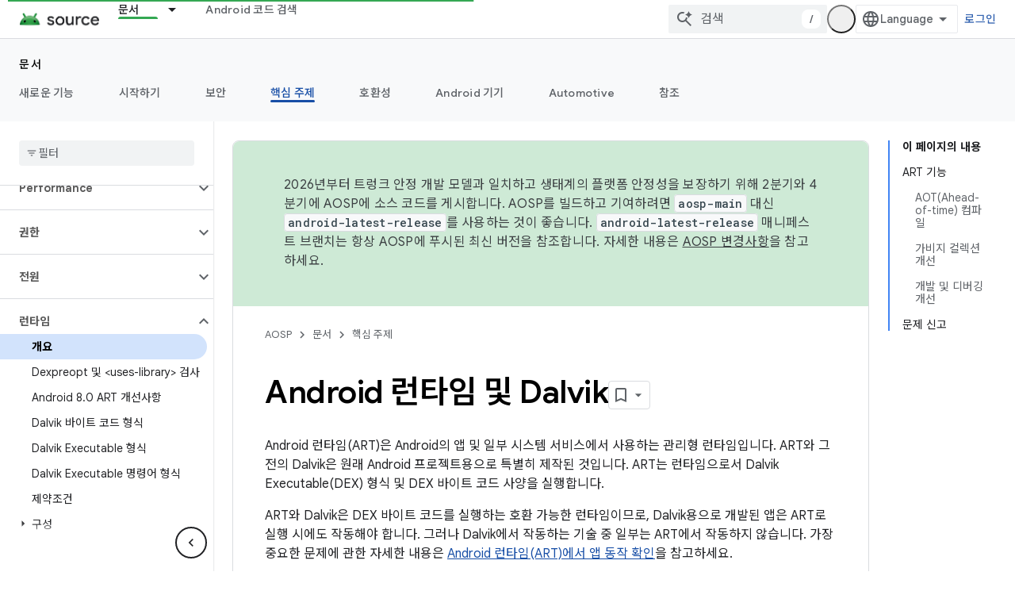

--- FILE ---
content_type: text/html; charset=utf-8
request_url: https://source.android.com/docs/core/runtime?hl=ko
body_size: 56803
content:









<!doctype html>
<html 
      lang="ko-x-mtfrom-en"
      dir="ltr">
  <head>
    <meta name="google-signin-client-id" content="721724668570-nbkv1cfusk7kk4eni4pjvepaus73b13t.apps.googleusercontent.com"><meta name="google-signin-scope"
          content="profile email https://www.googleapis.com/auth/developerprofiles https://www.googleapis.com/auth/developerprofiles.award https://www.googleapis.com/auth/devprofiles.full_control.firstparty"><meta property="og:site_name" content="Android Open Source Project">
    <meta property="og:type" content="website"><meta name="theme-color" content="#34a853"><meta charset="utf-8">
    <meta content="IE=Edge" http-equiv="X-UA-Compatible">
    <meta name="viewport" content="width=device-width, initial-scale=1">
    

    <link rel="manifest" href="/_pwa/androidsource/manifest.json"
          crossorigin="use-credentials">
    <link rel="preconnect" href="//www.gstatic.com" crossorigin>
    <link rel="preconnect" href="//fonts.gstatic.com" crossorigin>
    <link rel="preconnect" href="//fonts.googleapis.com" crossorigin>
    <link rel="preconnect" href="//apis.google.com" crossorigin>
    <link rel="preconnect" href="//www.google-analytics.com" crossorigin><link rel="stylesheet" href="//fonts.googleapis.com/css?family=Google+Sans:400,500,600,700|Google+Sans+Text:400,400italic,500,500italic,600,600italic,700,700italic|Roboto+Mono:400,500,700&display=swap">
      <link rel="stylesheet"
            href="//fonts.googleapis.com/css2?family=Material+Icons&family=Material+Symbols+Outlined&display=block"><link rel="stylesheet" href="//fonts.googleapis.com/earlyaccess/notosanskr.css"><link rel="stylesheet" href="https://www.gstatic.com/devrel-devsite/prod/v3df8aae39978de8281d519c083a1ff09816fe422ab8f1bf9f8e360a62fb9949d/androidsource/css/app.css">
      
        <link rel="stylesheet" href="https://www.gstatic.com/devrel-devsite/prod/v3df8aae39978de8281d519c083a1ff09816fe422ab8f1bf9f8e360a62fb9949d/androidsource/css/dark-theme.css" disabled>
      <link rel="shortcut icon" href="https://www.gstatic.com/devrel-devsite/prod/v3df8aae39978de8281d519c083a1ff09816fe422ab8f1bf9f8e360a62fb9949d/androidsource/images/favicon.svg">
    <link rel="apple-touch-icon" href="https://www.gstatic.com/devrel-devsite/prod/v3df8aae39978de8281d519c083a1ff09816fe422ab8f1bf9f8e360a62fb9949d/androidsource/images/touchicon-180.png"><link rel="canonical" href="https://source.android.com/docs/core/runtime?hl=ko"><link rel="search" type="application/opensearchdescription+xml"
            title="Android Open Source Project" href="https://source.android.com/s/opensearch.xml?hl=ko">
      <link rel="alternate" hreflang="en"
          href="https://source.android.com/docs/core/runtime" /><link rel="alternate" hreflang="x-default" href="https://source.android.com/docs/core/runtime" /><link rel="alternate" hreflang="ar"
          href="https://source.android.com/docs/core/runtime?hl=ar" /><link rel="alternate" hreflang="bn"
          href="https://source.android.com/docs/core/runtime?hl=bn" /><link rel="alternate" hreflang="zh-Hans"
          href="https://source.android.com/docs/core/runtime?hl=zh-cn" /><link rel="alternate" hreflang="zh-Hant"
          href="https://source.android.com/docs/core/runtime?hl=zh-tw" /><link rel="alternate" hreflang="fa"
          href="https://source.android.com/docs/core/runtime?hl=fa" /><link rel="alternate" hreflang="fr"
          href="https://source.android.com/docs/core/runtime?hl=fr" /><link rel="alternate" hreflang="de"
          href="https://source.android.com/docs/core/runtime?hl=de" /><link rel="alternate" hreflang="he"
          href="https://source.android.com/docs/core/runtime?hl=he" /><link rel="alternate" hreflang="hi"
          href="https://source.android.com/docs/core/runtime?hl=hi" /><link rel="alternate" hreflang="id"
          href="https://source.android.com/docs/core/runtime?hl=id" /><link rel="alternate" hreflang="it"
          href="https://source.android.com/docs/core/runtime?hl=it" /><link rel="alternate" hreflang="ja"
          href="https://source.android.com/docs/core/runtime?hl=ja" /><link rel="alternate" hreflang="ko"
          href="https://source.android.com/docs/core/runtime?hl=ko" /><link rel="alternate" hreflang="pl"
          href="https://source.android.com/docs/core/runtime?hl=pl" /><link rel="alternate" hreflang="pt-BR"
          href="https://source.android.com/docs/core/runtime?hl=pt-br" /><link rel="alternate" hreflang="ru"
          href="https://source.android.com/docs/core/runtime?hl=ru" /><link rel="alternate" hreflang="es-419"
          href="https://source.android.com/docs/core/runtime?hl=es-419" /><link rel="alternate" hreflang="th"
          href="https://source.android.com/docs/core/runtime?hl=th" /><link rel="alternate" hreflang="tr"
          href="https://source.android.com/docs/core/runtime?hl=tr" /><link rel="alternate" hreflang="vi"
          href="https://source.android.com/docs/core/runtime?hl=vi" /><title>Android 런타임 및 Dalvik &nbsp;|&nbsp; Android Open Source Project</title>

<meta property="og:title" content="Android 런타임 및 Dalvik &nbsp;|&nbsp; Android Open Source Project"><meta property="og:url" content="https://source.android.com/docs/core/runtime?hl=ko"><meta property="og:locale" content="ko"><script type="application/ld+json">
  {
    "@context": "https://schema.org",
    "@type": "Article",
    
    "headline": "Android 런타임 및 Dalvik"
  }
</script><link rel="alternate machine-translated-from" hreflang="en"
        href="https://source.android.com/docs/core/runtime?hl=en">
  
    
    
    
    
  

    
      <link rel="stylesheet" href="/extras.css"></head>
  <body class="color-scheme--light"
        template="page"
        theme="androidsource-theme"
        type="article"
        
        appearance
        
        layout="docs"
        
        
        
        
        
        display-toc
        pending>
  
    <devsite-progress type="indeterminate" id="app-progress"></devsite-progress>
  
  
    <a href="#main-content" class="skip-link button">
      
      기본 콘텐츠로 건너뛰기
    </a>
    <section class="devsite-wrapper">
      <devsite-cookie-notification-bar></devsite-cookie-notification-bar><devsite-header role="banner" keep-tabs-visible>
  
    





















<div class="devsite-header--inner" data-nosnippet>
  <div class="devsite-top-logo-row-wrapper-wrapper">
    <div class="devsite-top-logo-row-wrapper">
      <div class="devsite-top-logo-row">
        <button type="button" id="devsite-hamburger-menu"
          class="devsite-header-icon-button button-flat material-icons gc-analytics-event"
          data-category="Site-Wide Custom Events"
          data-label="Navigation menu button"
          visually-hidden
          aria-label="메뉴 열기">
        </button>
        
<div class="devsite-product-name-wrapper">

  <a href="/" class="devsite-site-logo-link gc-analytics-event"
   data-category="Site-Wide Custom Events" data-label="Site logo" track-type="globalNav"
   track-name="androidOpenSourceProject" track-metadata-position="nav"
   track-metadata-eventDetail="nav">
  
  <picture>
    
    <source srcset="https://www.gstatic.com/devrel-devsite/prod/v3df8aae39978de8281d519c083a1ff09816fe422ab8f1bf9f8e360a62fb9949d/androidsource/images/lockup-dark-theme.png"
            media="(prefers-color-scheme: dark)"
            class="devsite-dark-theme">
    
    <img src="https://www.gstatic.com/devrel-devsite/prod/v3df8aae39978de8281d519c083a1ff09816fe422ab8f1bf9f8e360a62fb9949d/androidsource/images/lockup.png" class="devsite-site-logo" alt="Android Open Source Project">
  </picture>
  
</a>



  
  
  <span class="devsite-product-name">
    <ul class="devsite-breadcrumb-list"
  >
  
  <li class="devsite-breadcrumb-item
             ">
    
    
    
      
      
    
  </li>
  
</ul>
  </span>

</div>
        <div class="devsite-top-logo-row-middle">
          <div class="devsite-header-upper-tabs">
            
              
              
  <devsite-tabs class="upper-tabs">

    <nav class="devsite-tabs-wrapper" aria-label="상단 탭">
      
        
          <tab class="devsite-dropdown
    
    devsite-active
    
    ">
  
    <a href="https://source.android.com/docs?hl=ko"
    class="devsite-tabs-content gc-analytics-event "
      track-metadata-eventdetail="https://source.android.com/docs?hl=ko"
    
       track-type="nav"
       track-metadata-position="nav - 문서"
       track-metadata-module="primary nav"
       aria-label="문서, selected" 
       
         
           data-category="Site-Wide Custom Events"
         
           data-label="Tab: 문서"
         
           track-name="문서"
         
       >
    문서
  
    </a>
    
      <button
         aria-haspopup="menu"
         aria-expanded="false"
         aria-label="드롭다운 메뉴: 문서"
         track-type="nav"
         track-metadata-eventdetail="https://source.android.com/docs?hl=ko"
         track-metadata-position="nav - 문서"
         track-metadata-module="primary nav"
         
          
            data-category="Site-Wide Custom Events"
          
            data-label="Tab: 문서"
          
            track-name="문서"
          
        
         class="devsite-tabs-dropdown-toggle devsite-icon devsite-icon-arrow-drop-down"></button>
    
  
  <div class="devsite-tabs-dropdown" role="menu" aria-label="submenu" hidden>
    
    <div class="devsite-tabs-dropdown-content">
      
        <div class="devsite-tabs-dropdown-column
                    android-source-tabs-dropdown-column-small">
          
            <ul class="devsite-tabs-dropdown-section
                       ">
              
                <li class="devsite-nav-title" role="heading" tooltip>새로운 기능</li>
              
              
              
                <li class="devsite-nav-item">
                  <a href="https://source.android.com/docs/whatsnew/release-notes?hl=ko"
                    
                     track-type="nav"
                     track-metadata-eventdetail="https://source.android.com/docs/whatsnew/release-notes?hl=ko"
                     track-metadata-position="nav - 문서"
                     track-metadata-module="tertiary nav"
                     
                       track-metadata-module_headline="새로운 기능"
                     
                     tooltip
                  >
                    
                    <div class="devsite-nav-item-title">
                      출시 노트
                    </div>
                    
                  </a>
                </li>
              
                <li class="devsite-nav-item">
                  <a href="https://source.android.com/docs/whatsnew/latest-security-bulletins?hl=ko"
                    
                     track-type="nav"
                     track-metadata-eventdetail="https://source.android.com/docs/whatsnew/latest-security-bulletins?hl=ko"
                     track-metadata-position="nav - 문서"
                     track-metadata-module="tertiary nav"
                     
                       track-metadata-module_headline="새로운 기능"
                     
                     tooltip
                  >
                    
                    <div class="devsite-nav-item-title">
                      최신 보안 게시판
                    </div>
                    
                  </a>
                </li>
              
                <li class="devsite-nav-item">
                  <a href="https://source.android.com/docs/whatsnew/latest-cdd?hl=ko"
                    
                     track-type="nav"
                     track-metadata-eventdetail="https://source.android.com/docs/whatsnew/latest-cdd?hl=ko"
                     track-metadata-position="nav - 문서"
                     track-metadata-module="tertiary nav"
                     
                       track-metadata-module_headline="새로운 기능"
                     
                     tooltip
                  >
                    
                    <div class="devsite-nav-item-title">
                      최신 호환성 정의 문서(CDD)
                    </div>
                    
                  </a>
                </li>
              
                <li class="devsite-nav-item">
                  <a href="https://source.android.com/docs/whatsnew/site-updates?hl=ko"
                    
                     track-type="nav"
                     track-metadata-eventdetail="https://source.android.com/docs/whatsnew/site-updates?hl=ko"
                     track-metadata-position="nav - 문서"
                     track-metadata-module="tertiary nav"
                     
                       track-metadata-module_headline="새로운 기능"
                     
                     tooltip
                  >
                    
                    <div class="devsite-nav-item-title">
                      사이트 업데이트
                    </div>
                    
                  </a>
                </li>
              
            </ul>
          
            <ul class="devsite-tabs-dropdown-section
                       ">
              
                <li class="devsite-nav-title" role="heading" tooltip>시작하기</li>
              
              
              
                <li class="devsite-nav-item">
                  <a href="https://source.android.com/docs/setup/about?hl=ko"
                    
                     track-type="nav"
                     track-metadata-eventdetail="https://source.android.com/docs/setup/about?hl=ko"
                     track-metadata-position="nav - 문서"
                     track-metadata-module="tertiary nav"
                     
                       track-metadata-module_headline="새로운 기능"
                     
                     tooltip
                  >
                    
                    <div class="devsite-nav-item-title">
                      정보
                    </div>
                    
                  </a>
                </li>
              
                <li class="devsite-nav-item">
                  <a href="https://source.android.com/docs/setup/start?hl=ko"
                    
                     track-type="nav"
                     track-metadata-eventdetail="https://source.android.com/docs/setup/start?hl=ko"
                     track-metadata-position="nav - 문서"
                     track-metadata-module="tertiary nav"
                     
                       track-metadata-module_headline="새로운 기능"
                     
                     tooltip
                  >
                    
                    <div class="devsite-nav-item-title">
                      시작
                    </div>
                    
                  </a>
                </li>
              
                <li class="devsite-nav-item">
                  <a href="https://source.android.com/docs/setup/download?hl=ko"
                    
                     track-type="nav"
                     track-metadata-eventdetail="https://source.android.com/docs/setup/download?hl=ko"
                     track-metadata-position="nav - 문서"
                     track-metadata-module="tertiary nav"
                     
                       track-metadata-module_headline="새로운 기능"
                     
                     tooltip
                  >
                    
                    <div class="devsite-nav-item-title">
                      다운로드
                    </div>
                    
                  </a>
                </li>
              
                <li class="devsite-nav-item">
                  <a href="https://source.android.com/docs/setup/build?hl=ko"
                    
                     track-type="nav"
                     track-metadata-eventdetail="https://source.android.com/docs/setup/build?hl=ko"
                     track-metadata-position="nav - 문서"
                     track-metadata-module="tertiary nav"
                     
                       track-metadata-module_headline="새로운 기능"
                     
                     tooltip
                  >
                    
                    <div class="devsite-nav-item-title">
                      빌드
                    </div>
                    
                  </a>
                </li>
              
                <li class="devsite-nav-item">
                  <a href="https://source.android.com/docs/setup/test?hl=ko"
                    
                     track-type="nav"
                     track-metadata-eventdetail="https://source.android.com/docs/setup/test?hl=ko"
                     track-metadata-position="nav - 문서"
                     track-metadata-module="tertiary nav"
                     
                       track-metadata-module_headline="새로운 기능"
                     
                     tooltip
                  >
                    
                    <div class="devsite-nav-item-title">
                      테스트
                    </div>
                    
                  </a>
                </li>
              
                <li class="devsite-nav-item">
                  <a href="https://source.android.com/docs/setup/create/coding-tasks?hl=ko"
                    
                     track-type="nav"
                     track-metadata-eventdetail="https://source.android.com/docs/setup/create/coding-tasks?hl=ko"
                     track-metadata-position="nav - 문서"
                     track-metadata-module="tertiary nav"
                     
                       track-metadata-module_headline="새로운 기능"
                     
                     tooltip
                  >
                    
                    <div class="devsite-nav-item-title">
                      만들기
                    </div>
                    
                  </a>
                </li>
              
                <li class="devsite-nav-item">
                  <a href="https://source.android.com/docs/setup/contribute?hl=ko"
                    
                     track-type="nav"
                     track-metadata-eventdetail="https://source.android.com/docs/setup/contribute?hl=ko"
                     track-metadata-position="nav - 문서"
                     track-metadata-module="tertiary nav"
                     
                       track-metadata-module_headline="새로운 기능"
                     
                     tooltip
                  >
                    
                    <div class="devsite-nav-item-title">
                      참여
                    </div>
                    
                  </a>
                </li>
              
                <li class="devsite-nav-item">
                  <a href="https://source.android.com/docs/setup/community/cofc?hl=ko"
                    
                     track-type="nav"
                     track-metadata-eventdetail="https://source.android.com/docs/setup/community/cofc?hl=ko"
                     track-metadata-position="nav - 문서"
                     track-metadata-module="tertiary nav"
                     
                       track-metadata-module_headline="새로운 기능"
                     
                     tooltip
                  >
                    
                    <div class="devsite-nav-item-title">
                      커뮤니티
                    </div>
                    
                  </a>
                </li>
              
                <li class="devsite-nav-item">
                  <a href="https://source.android.com/docs/setup/reference?hl=ko"
                    
                     track-type="nav"
                     track-metadata-eventdetail="https://source.android.com/docs/setup/reference?hl=ko"
                     track-metadata-position="nav - 문서"
                     track-metadata-module="tertiary nav"
                     
                       track-metadata-module_headline="새로운 기능"
                     
                     tooltip
                  >
                    
                    <div class="devsite-nav-item-title">
                      도구, 빌드, 관련 참조
                    </div>
                    
                  </a>
                </li>
              
            </ul>
          
            <ul class="devsite-tabs-dropdown-section
                       ">
              
                <li class="devsite-nav-title" role="heading" tooltip>보안</li>
              
              
              
                <li class="devsite-nav-item">
                  <a href="https://source.android.com/docs/security/overview?hl=ko"
                    
                     track-type="nav"
                     track-metadata-eventdetail="https://source.android.com/docs/security/overview?hl=ko"
                     track-metadata-position="nav - 문서"
                     track-metadata-module="tertiary nav"
                     
                       track-metadata-module_headline="새로운 기능"
                     
                     tooltip
                  >
                    
                    <div class="devsite-nav-item-title">
                      개요
                    </div>
                    
                  </a>
                </li>
              
                <li class="devsite-nav-item">
                  <a href="https://source.android.com/docs/security/bulletin?hl=ko"
                    
                     track-type="nav"
                     track-metadata-eventdetail="https://source.android.com/docs/security/bulletin?hl=ko"
                     track-metadata-position="nav - 문서"
                     track-metadata-module="tertiary nav"
                     
                       track-metadata-module_headline="새로운 기능"
                     
                     tooltip
                  >
                    
                    <div class="devsite-nav-item-title">
                      게시판
                    </div>
                    
                  </a>
                </li>
              
                <li class="devsite-nav-item">
                  <a href="https://source.android.com/docs/security/features?hl=ko"
                    
                     track-type="nav"
                     track-metadata-eventdetail="https://source.android.com/docs/security/features?hl=ko"
                     track-metadata-position="nav - 문서"
                     track-metadata-module="tertiary nav"
                     
                       track-metadata-module_headline="새로운 기능"
                     
                     tooltip
                  >
                    
                    <div class="devsite-nav-item-title">
                      기능
                    </div>
                    
                  </a>
                </li>
              
                <li class="devsite-nav-item">
                  <a href="https://source.android.com/docs/security/test/fuzz-sanitize?hl=ko"
                    
                     track-type="nav"
                     track-metadata-eventdetail="https://source.android.com/docs/security/test/fuzz-sanitize?hl=ko"
                     track-metadata-position="nav - 문서"
                     track-metadata-module="tertiary nav"
                     
                       track-metadata-module_headline="새로운 기능"
                     
                     tooltip
                  >
                    
                    <div class="devsite-nav-item-title">
                      테스트
                    </div>
                    
                  </a>
                </li>
              
                <li class="devsite-nav-item">
                  <a href="https://source.android.com/docs/security/best-practices?hl=ko"
                    
                     track-type="nav"
                     track-metadata-eventdetail="https://source.android.com/docs/security/best-practices?hl=ko"
                     track-metadata-position="nav - 문서"
                     track-metadata-module="tertiary nav"
                     
                       track-metadata-module_headline="새로운 기능"
                     
                     tooltip
                  >
                    
                    <div class="devsite-nav-item-title">
                      권장사항
                    </div>
                    
                  </a>
                </li>
              
            </ul>
          
        </div>
      
        <div class="devsite-tabs-dropdown-column
                    android-source-tabs-dropdown-column-small">
          
            <ul class="devsite-tabs-dropdown-section
                       ">
              
                <li class="devsite-nav-title" role="heading" tooltip>핵심 주제</li>
              
              
              
                <li class="devsite-nav-item">
                  <a href="https://source.android.com/docs/core/architecture?hl=ko"
                    
                     track-type="nav"
                     track-metadata-eventdetail="https://source.android.com/docs/core/architecture?hl=ko"
                     track-metadata-position="nav - 문서"
                     track-metadata-module="tertiary nav"
                     
                       track-metadata-module_headline="핵심 주제"
                     
                     tooltip
                  >
                    
                    <div class="devsite-nav-item-title">
                      아키텍처
                    </div>
                    
                  </a>
                </li>
              
                <li class="devsite-nav-item">
                  <a href="https://source.android.com/docs/core/audio?hl=ko"
                    
                     track-type="nav"
                     track-metadata-eventdetail="https://source.android.com/docs/core/audio?hl=ko"
                     track-metadata-position="nav - 문서"
                     track-metadata-module="tertiary nav"
                     
                       track-metadata-module_headline="핵심 주제"
                     
                     tooltip
                  >
                    
                    <div class="devsite-nav-item-title">
                      오디오
                    </div>
                    
                  </a>
                </li>
              
                <li class="devsite-nav-item">
                  <a href="https://source.android.com/docs/core/camera?hl=ko"
                    
                     track-type="nav"
                     track-metadata-eventdetail="https://source.android.com/docs/core/camera?hl=ko"
                     track-metadata-position="nav - 문서"
                     track-metadata-module="tertiary nav"
                     
                       track-metadata-module_headline="핵심 주제"
                     
                     tooltip
                  >
                    
                    <div class="devsite-nav-item-title">
                      카메라
                    </div>
                    
                  </a>
                </li>
              
                <li class="devsite-nav-item">
                  <a href="https://source.android.com/docs/core/connect?hl=ko"
                    
                     track-type="nav"
                     track-metadata-eventdetail="https://source.android.com/docs/core/connect?hl=ko"
                     track-metadata-position="nav - 문서"
                     track-metadata-module="tertiary nav"
                     
                       track-metadata-module_headline="핵심 주제"
                     
                     tooltip
                  >
                    
                    <div class="devsite-nav-item-title">
                      연결
                    </div>
                    
                  </a>
                </li>
              
                <li class="devsite-nav-item">
                  <a href="https://source.android.com/docs/core/data?hl=ko"
                    
                     track-type="nav"
                     track-metadata-eventdetail="https://source.android.com/docs/core/data?hl=ko"
                     track-metadata-position="nav - 문서"
                     track-metadata-module="tertiary nav"
                     
                       track-metadata-module_headline="핵심 주제"
                     
                     tooltip
                  >
                    
                    <div class="devsite-nav-item-title">
                      데이터
                    </div>
                    
                  </a>
                </li>
              
                <li class="devsite-nav-item">
                  <a href="https://source.android.com/docs/core/display?hl=ko"
                    
                     track-type="nav"
                     track-metadata-eventdetail="https://source.android.com/docs/core/display?hl=ko"
                     track-metadata-position="nav - 문서"
                     track-metadata-module="tertiary nav"
                     
                       track-metadata-module_headline="핵심 주제"
                     
                     tooltip
                  >
                    
                    <div class="devsite-nav-item-title">
                      디스플레이
                    </div>
                    
                  </a>
                </li>
              
                <li class="devsite-nav-item">
                  <a href="https://source.android.com/docs/core/fonts/custom-font-fallback?hl=ko"
                    
                     track-type="nav"
                     track-metadata-eventdetail="https://source.android.com/docs/core/fonts/custom-font-fallback?hl=ko"
                     track-metadata-position="nav - 문서"
                     track-metadata-module="tertiary nav"
                     
                       track-metadata-module_headline="핵심 주제"
                     
                     tooltip
                  >
                    
                    <div class="devsite-nav-item-title">
                      글꼴
                    </div>
                    
                  </a>
                </li>
              
                <li class="devsite-nav-item">
                  <a href="https://source.android.com/docs/core/graphics?hl=ko"
                    
                     track-type="nav"
                     track-metadata-eventdetail="https://source.android.com/docs/core/graphics?hl=ko"
                     track-metadata-position="nav - 문서"
                     track-metadata-module="tertiary nav"
                     
                       track-metadata-module_headline="핵심 주제"
                     
                     tooltip
                  >
                    
                    <div class="devsite-nav-item-title">
                      그래픽
                    </div>
                    
                  </a>
                </li>
              
                <li class="devsite-nav-item">
                  <a href="https://source.android.com/docs/core/interaction?hl=ko"
                    
                     track-type="nav"
                     track-metadata-eventdetail="https://source.android.com/docs/core/interaction?hl=ko"
                     track-metadata-position="nav - 문서"
                     track-metadata-module="tertiary nav"
                     
                       track-metadata-module_headline="핵심 주제"
                     
                     tooltip
                  >
                    
                    <div class="devsite-nav-item-title">
                      상호작용
                    </div>
                    
                  </a>
                </li>
              
                <li class="devsite-nav-item">
                  <a href="https://source.android.com/docs/core/media?hl=ko"
                    
                     track-type="nav"
                     track-metadata-eventdetail="https://source.android.com/docs/core/media?hl=ko"
                     track-metadata-position="nav - 문서"
                     track-metadata-module="tertiary nav"
                     
                       track-metadata-module_headline="핵심 주제"
                     
                     tooltip
                  >
                    
                    <div class="devsite-nav-item-title">
                      미디어
                    </div>
                    
                  </a>
                </li>
              
                <li class="devsite-nav-item">
                  <a href="https://source.android.com/docs/core/perf?hl=ko"
                    
                     track-type="nav"
                     track-metadata-eventdetail="https://source.android.com/docs/core/perf?hl=ko"
                     track-metadata-position="nav - 문서"
                     track-metadata-module="tertiary nav"
                     
                       track-metadata-module_headline="핵심 주제"
                     
                     tooltip
                  >
                    
                    <div class="devsite-nav-item-title">
                      Performance
                    </div>
                    
                  </a>
                </li>
              
                <li class="devsite-nav-item">
                  <a href="https://source.android.com/docs/core/permissions?hl=ko"
                    
                     track-type="nav"
                     track-metadata-eventdetail="https://source.android.com/docs/core/permissions?hl=ko"
                     track-metadata-position="nav - 문서"
                     track-metadata-module="tertiary nav"
                     
                       track-metadata-module_headline="핵심 주제"
                     
                     tooltip
                  >
                    
                    <div class="devsite-nav-item-title">
                      권한
                    </div>
                    
                  </a>
                </li>
              
                <li class="devsite-nav-item">
                  <a href="https://source.android.com/docs/core/power?hl=ko"
                    
                     track-type="nav"
                     track-metadata-eventdetail="https://source.android.com/docs/core/power?hl=ko"
                     track-metadata-position="nav - 문서"
                     track-metadata-module="tertiary nav"
                     
                       track-metadata-module_headline="핵심 주제"
                     
                     tooltip
                  >
                    
                    <div class="devsite-nav-item-title">
                      전원
                    </div>
                    
                  </a>
                </li>
              
                <li class="devsite-nav-item">
                  <a href="https://source.android.com/docs/core/runtime?hl=ko"
                    
                     track-type="nav"
                     track-metadata-eventdetail="https://source.android.com/docs/core/runtime?hl=ko"
                     track-metadata-position="nav - 문서"
                     track-metadata-module="tertiary nav"
                     
                       track-metadata-module_headline="핵심 주제"
                     
                     tooltip
                  >
                    
                    <div class="devsite-nav-item-title">
                      런타임
                    </div>
                    
                  </a>
                </li>
              
                <li class="devsite-nav-item">
                  <a href="https://source.android.com/docs/core/settings?hl=ko"
                    
                     track-type="nav"
                     track-metadata-eventdetail="https://source.android.com/docs/core/settings?hl=ko"
                     track-metadata-position="nav - 문서"
                     track-metadata-module="tertiary nav"
                     
                       track-metadata-module_headline="핵심 주제"
                     
                     tooltip
                  >
                    
                    <div class="devsite-nav-item-title">
                      설정
                    </div>
                    
                  </a>
                </li>
              
                <li class="devsite-nav-item">
                  <a href="https://source.android.com/docs/core/storage?hl=ko"
                    
                     track-type="nav"
                     track-metadata-eventdetail="https://source.android.com/docs/core/storage?hl=ko"
                     track-metadata-position="nav - 문서"
                     track-metadata-module="tertiary nav"
                     
                       track-metadata-module_headline="핵심 주제"
                     
                     tooltip
                  >
                    
                    <div class="devsite-nav-item-title">
                      Storage
                    </div>
                    
                  </a>
                </li>
              
                <li class="devsite-nav-item">
                  <a href="https://source.android.com/docs/core/tests?hl=ko"
                    
                     track-type="nav"
                     track-metadata-eventdetail="https://source.android.com/docs/core/tests?hl=ko"
                     track-metadata-position="nav - 문서"
                     track-metadata-module="tertiary nav"
                     
                       track-metadata-module_headline="핵심 주제"
                     
                     tooltip
                  >
                    
                    <div class="devsite-nav-item-title">
                      테스트
                    </div>
                    
                  </a>
                </li>
              
                <li class="devsite-nav-item">
                  <a href="https://source.android.com/docs/core/ota?hl=ko"
                    
                     track-type="nav"
                     track-metadata-eventdetail="https://source.android.com/docs/core/ota?hl=ko"
                     track-metadata-position="nav - 문서"
                     track-metadata-module="tertiary nav"
                     
                       track-metadata-module_headline="핵심 주제"
                     
                     tooltip
                  >
                    
                    <div class="devsite-nav-item-title">
                      업데이트
                    </div>
                    
                  </a>
                </li>
              
                <li class="devsite-nav-item">
                  <a href="https://source.android.com/docs/core/virtualization?hl=ko"
                    
                     track-type="nav"
                     track-metadata-eventdetail="https://source.android.com/docs/core/virtualization?hl=ko"
                     track-metadata-position="nav - 문서"
                     track-metadata-module="tertiary nav"
                     
                       track-metadata-module_headline="핵심 주제"
                     
                     tooltip
                  >
                    
                    <div class="devsite-nav-item-title">
                      가상화
                    </div>
                    
                  </a>
                </li>
              
            </ul>
          
        </div>
      
        <div class="devsite-tabs-dropdown-column
                    android-source-tabs-dropdown-column-small">
          
            <ul class="devsite-tabs-dropdown-section
                       ">
              
                <li class="devsite-nav-title" role="heading" tooltip>호환성</li>
              
              
              
                <li class="devsite-nav-item">
                  <a href="https://source.android.com/docs/compatibility/cdd?hl=ko"
                    
                     track-type="nav"
                     track-metadata-eventdetail="https://source.android.com/docs/compatibility/cdd?hl=ko"
                     track-metadata-position="nav - 문서"
                     track-metadata-module="tertiary nav"
                     
                       track-metadata-module_headline="호환성"
                     
                     tooltip
                  >
                    
                    <div class="devsite-nav-item-title">
                      호환성 정의 문서(CDD)
                    </div>
                    
                  </a>
                </li>
              
                <li class="devsite-nav-item">
                  <a href="https://source.android.com/docs/compatibility/cts?hl=ko"
                    
                     track-type="nav"
                     track-metadata-eventdetail="https://source.android.com/docs/compatibility/cts?hl=ko"
                     track-metadata-position="nav - 문서"
                     track-metadata-module="tertiary nav"
                     
                       track-metadata-module_headline="호환성"
                     
                     tooltip
                  >
                    
                    <div class="devsite-nav-item-title">
                      호환성 테스트 모음(CTS)
                    </div>
                    
                  </a>
                </li>
              
            </ul>
          
            <ul class="devsite-tabs-dropdown-section
                       ">
              
                <li class="devsite-nav-title" role="heading" tooltip>Android 기기</li>
              
              
              
                <li class="devsite-nav-item">
                  <a href="https://source.android.com/docs/devices/cuttlefish?hl=ko"
                    
                     track-type="nav"
                     track-metadata-eventdetail="https://source.android.com/docs/devices/cuttlefish?hl=ko"
                     track-metadata-position="nav - 문서"
                     track-metadata-module="tertiary nav"
                     
                       track-metadata-module_headline="호환성"
                     
                     tooltip
                  >
                    
                    <div class="devsite-nav-item-title">
                      Cuttlefish
                    </div>
                    
                  </a>
                </li>
              
                <li class="devsite-nav-item">
                  <a href="https://source.android.com/docs/devices/admin?hl=ko"
                    
                     track-type="nav"
                     track-metadata-eventdetail="https://source.android.com/docs/devices/admin?hl=ko"
                     track-metadata-position="nav - 문서"
                     track-metadata-module="tertiary nav"
                     
                       track-metadata-module_headline="호환성"
                     
                     tooltip
                  >
                    
                    <div class="devsite-nav-item-title">
                      엔터프라이즈
                    </div>
                    
                  </a>
                </li>
              
                <li class="devsite-nav-item">
                  <a href="https://source.android.com/docs/devices/tv?hl=ko"
                    
                     track-type="nav"
                     track-metadata-eventdetail="https://source.android.com/docs/devices/tv?hl=ko"
                     track-metadata-position="nav - 문서"
                     track-metadata-module="tertiary nav"
                     
                       track-metadata-module_headline="호환성"
                     
                     tooltip
                  >
                    
                    <div class="devsite-nav-item-title">
                      TV
                    </div>
                    
                  </a>
                </li>
              
            </ul>
          
            <ul class="devsite-tabs-dropdown-section
                       ">
              
                <li class="devsite-nav-title" role="heading" tooltip>Automotive</li>
              
              
              
                <li class="devsite-nav-item">
                  <a href="https://source.android.com/docs/automotive/start/what_automotive?hl=ko"
                    
                     track-type="nav"
                     track-metadata-eventdetail="https://source.android.com/docs/automotive/start/what_automotive?hl=ko"
                     track-metadata-position="nav - 문서"
                     track-metadata-module="tertiary nav"
                     
                       track-metadata-module_headline="호환성"
                     
                     tooltip
                  >
                    
                    <div class="devsite-nav-item-title">
                      시작하기
                    </div>
                    
                  </a>
                </li>
              
                <li class="devsite-nav-item">
                  <a href="https://source.android.com/docs/automotive/guidelines?hl=ko"
                    
                     track-type="nav"
                     track-metadata-eventdetail="https://source.android.com/docs/automotive/guidelines?hl=ko"
                     track-metadata-position="nav - 문서"
                     track-metadata-module="tertiary nav"
                     
                       track-metadata-module_headline="호환성"
                     
                     tooltip
                  >
                    
                    <div class="devsite-nav-item-title">
                      개발 가이드라인
                    </div>
                    
                  </a>
                </li>
              
                <li class="devsite-nav-item">
                  <a href="https://source.android.com/docs/automotive/dev-tools?hl=ko"
                    
                     track-type="nav"
                     track-metadata-eventdetail="https://source.android.com/docs/automotive/dev-tools?hl=ko"
                     track-metadata-position="nav - 문서"
                     track-metadata-module="tertiary nav"
                     
                       track-metadata-module_headline="호환성"
                     
                     tooltip
                  >
                    
                    <div class="devsite-nav-item-title">
                      개발 도구
                    </div>
                    
                  </a>
                </li>
              
                <li class="devsite-nav-item">
                  <a href="https://source.android.com/docs/automotive/tools?hl=ko"
                    
                     track-type="nav"
                     track-metadata-eventdetail="https://source.android.com/docs/automotive/tools?hl=ko"
                     track-metadata-position="nav - 문서"
                     track-metadata-module="tertiary nav"
                     
                       track-metadata-module_headline="호환성"
                     
                     tooltip
                  >
                    
                    <div class="devsite-nav-item-title">
                      테스트 도구 및 인프라
                    </div>
                    
                  </a>
                </li>
              
                <li class="devsite-nav-item">
                  <a href="https://source.android.com/docs/automotive/start/releases?hl=ko"
                    
                     track-type="nav"
                     track-metadata-eventdetail="https://source.android.com/docs/automotive/start/releases?hl=ko"
                     track-metadata-position="nav - 문서"
                     track-metadata-module="tertiary nav"
                     
                       track-metadata-module_headline="호환성"
                     
                     tooltip
                  >
                    
                    <div class="devsite-nav-item-title">
                      출시 세부정보
                    </div>
                    
                  </a>
                </li>
              
            </ul>
          
            <ul class="devsite-tabs-dropdown-section
                       ">
              
                <li class="devsite-nav-title" role="heading" tooltip>참조</li>
              
              
              
                <li class="devsite-nav-item">
                  <a href="https://source.android.com/reference/hidl?hl=ko"
                    
                     track-type="nav"
                     track-metadata-eventdetail="https://source.android.com/reference/hidl?hl=ko"
                     track-metadata-position="nav - 문서"
                     track-metadata-module="tertiary nav"
                     
                       track-metadata-module_headline="호환성"
                     
                     tooltip
                  >
                    
                    <div class="devsite-nav-item-title">
                      HIDL
                    </div>
                    
                  </a>
                </li>
              
                <li class="devsite-nav-item">
                  <a href="https://source.android.com/reference/hal?hl=ko"
                    
                     track-type="nav"
                     track-metadata-eventdetail="https://source.android.com/reference/hal?hl=ko"
                     track-metadata-position="nav - 문서"
                     track-metadata-module="tertiary nav"
                     
                       track-metadata-module_headline="호환성"
                     
                     tooltip
                  >
                    
                    <div class="devsite-nav-item-title">
                      HAL
                    </div>
                    
                  </a>
                </li>
              
                <li class="devsite-nav-item">
                  <a href="https://source.android.com/reference/tradefed/classes?hl=ko"
                    
                     track-type="nav"
                     track-metadata-eventdetail="https://source.android.com/reference/tradefed/classes?hl=ko"
                     track-metadata-position="nav - 문서"
                     track-metadata-module="tertiary nav"
                     
                       track-metadata-module_headline="호환성"
                     
                     tooltip
                  >
                    
                    <div class="devsite-nav-item-title">
                      Trade Federation
                    </div>
                    
                  </a>
                </li>
              
                <li class="devsite-nav-item">
                  <a href="https://source.android.com/reference/sts/classes?hl=ko"
                    
                     track-type="nav"
                     track-metadata-eventdetail="https://source.android.com/reference/sts/classes?hl=ko"
                     track-metadata-position="nav - 문서"
                     track-metadata-module="tertiary nav"
                     
                       track-metadata-module_headline="호환성"
                     
                     tooltip
                  >
                    
                    <div class="devsite-nav-item-title">
                      보안 테스트 모음
                    </div>
                    
                  </a>
                </li>
              
            </ul>
          
        </div>
      
    </div>
  </div>
</tab>
        
      
        
          <tab  >
            
    <a href="https://cs.android.com/android/platform/superproject?hl=ko"
    class="devsite-tabs-content gc-analytics-event "
      track-metadata-eventdetail="https://cs.android.com/android/platform/superproject?hl=ko"
    
       track-type="nav"
       track-metadata-position="nav - android 코드 검색"
       track-metadata-module="primary nav"
       
       
         
           data-category="Site-Wide Custom Events"
         
           data-label="Tab: Android 코드 검색"
         
           track-name="android 코드 검색"
         
       >
    Android 코드 검색
  
    </a>
    
  
          </tab>
        
      
    </nav>

  </devsite-tabs>

            
           </div>
          
<devsite-search
    enable-signin
    enable-search
    enable-suggestions
      enable-query-completion
    
    enable-search-summaries
    project-name="Android Open Source Project"
    tenant-name="Android Open Source Project"
    
    
    
    
    
    >
  <form class="devsite-search-form" action="https://source.android.com/s/results?hl=ko" method="GET">
    <div class="devsite-search-container">
      <button type="button"
              search-open
              class="devsite-search-button devsite-header-icon-button button-flat material-icons"
              
              aria-label="검색 열기"></button>
      <div class="devsite-searchbox">
        <input
          aria-activedescendant=""
          aria-autocomplete="list"
          
          aria-label="검색"
          aria-expanded="false"
          aria-haspopup="listbox"
          autocomplete="off"
          class="devsite-search-field devsite-search-query"
          name="q"
          
          placeholder="검색"
          role="combobox"
          type="text"
          value=""
          >
          <div class="devsite-search-image material-icons" aria-hidden="true">
            
              <svg class="devsite-search-ai-image" width="24" height="24" viewBox="0 0 24 24" fill="none" xmlns="http://www.w3.org/2000/svg">
                  <g clip-path="url(#clip0_6641_386)">
                    <path d="M19.6 21L13.3 14.7C12.8 15.1 12.225 15.4167 11.575 15.65C10.925 15.8833 10.2333 16 9.5 16C7.68333 16 6.14167 15.375 4.875 14.125C3.625 12.8583 3 11.3167 3 9.5C3 7.68333 3.625 6.15 4.875 4.9C6.14167 3.63333 7.68333 3 9.5 3C10.0167 3 10.5167 3.05833 11 3.175C11.4833 3.275 11.9417 3.43333 12.375 3.65L10.825 5.2C10.6083 5.13333 10.3917 5.08333 10.175 5.05C9.95833 5.01667 9.73333 5 9.5 5C8.25 5 7.18333 5.44167 6.3 6.325C5.43333 7.19167 5 8.25 5 9.5C5 10.75 5.43333 11.8167 6.3 12.7C7.18333 13.5667 8.25 14 9.5 14C10.6667 14 11.6667 13.625 12.5 12.875C13.35 12.1083 13.8417 11.15 13.975 10H15.975C15.925 10.6333 15.7833 11.2333 15.55 11.8C15.3333 12.3667 15.05 12.8667 14.7 13.3L21 19.6L19.6 21ZM17.5 12C17.5 10.4667 16.9667 9.16667 15.9 8.1C14.8333 7.03333 13.5333 6.5 12 6.5C13.5333 6.5 14.8333 5.96667 15.9 4.9C16.9667 3.83333 17.5 2.53333 17.5 0.999999C17.5 2.53333 18.0333 3.83333 19.1 4.9C20.1667 5.96667 21.4667 6.5 23 6.5C21.4667 6.5 20.1667 7.03333 19.1 8.1C18.0333 9.16667 17.5 10.4667 17.5 12Z" fill="#5F6368"/>
                  </g>
                <defs>
                <clipPath id="clip0_6641_386">
                <rect width="24" height="24" fill="white"/>
                </clipPath>
                </defs>
              </svg>
            
          </div>
          <div class="devsite-search-shortcut-icon-container" aria-hidden="true">
            <kbd class="devsite-search-shortcut-icon">/</kbd>
          </div>
      </div>
    </div>
  </form>
  <button type="button"
          search-close
          class="devsite-search-button devsite-header-icon-button button-flat material-icons"
          
          aria-label="검색 닫기"></button>
</devsite-search>

        </div>

        

          

          

          <devsite-appearance-selector></devsite-appearance-selector>

          
<devsite-language-selector>
  <ul role="presentation">
    
    
    <li role="presentation">
      <a role="menuitem" lang="en"
        >English</a>
    </li>
    
    <li role="presentation">
      <a role="menuitem" lang="de"
        >Deutsch</a>
    </li>
    
    <li role="presentation">
      <a role="menuitem" lang="es_419"
        >Español – América Latina</a>
    </li>
    
    <li role="presentation">
      <a role="menuitem" lang="fr"
        >Français</a>
    </li>
    
    <li role="presentation">
      <a role="menuitem" lang="id"
        >Indonesia</a>
    </li>
    
    <li role="presentation">
      <a role="menuitem" lang="it"
        >Italiano</a>
    </li>
    
    <li role="presentation">
      <a role="menuitem" lang="pl"
        >Polski</a>
    </li>
    
    <li role="presentation">
      <a role="menuitem" lang="pt_br"
        >Português – Brasil</a>
    </li>
    
    <li role="presentation">
      <a role="menuitem" lang="vi"
        >Tiếng Việt</a>
    </li>
    
    <li role="presentation">
      <a role="menuitem" lang="tr"
        >Türkçe</a>
    </li>
    
    <li role="presentation">
      <a role="menuitem" lang="ru"
        >Русский</a>
    </li>
    
    <li role="presentation">
      <a role="menuitem" lang="he"
        >עברית</a>
    </li>
    
    <li role="presentation">
      <a role="menuitem" lang="ar"
        >العربيّة</a>
    </li>
    
    <li role="presentation">
      <a role="menuitem" lang="fa"
        >فارسی</a>
    </li>
    
    <li role="presentation">
      <a role="menuitem" lang="hi"
        >हिंदी</a>
    </li>
    
    <li role="presentation">
      <a role="menuitem" lang="bn"
        >বাংলা</a>
    </li>
    
    <li role="presentation">
      <a role="menuitem" lang="th"
        >ภาษาไทย</a>
    </li>
    
    <li role="presentation">
      <a role="menuitem" lang="zh_cn"
        >中文 – 简体</a>
    </li>
    
    <li role="presentation">
      <a role="menuitem" lang="zh_tw"
        >中文 – 繁體</a>
    </li>
    
    <li role="presentation">
      <a role="menuitem" lang="ja"
        >日本語</a>
    </li>
    
    <li role="presentation">
      <a role="menuitem" lang="ko"
        >한국어</a>
    </li>
    
  </ul>
</devsite-language-selector>


          

        

        
          <devsite-user 
                        
                        
                          enable-profiles
                        
                        
                        id="devsite-user">
            
              
              <span class="button devsite-top-button" aria-hidden="true" visually-hidden>로그인</span>
            
          </devsite-user>
        
        
        
      </div>
    </div>
  </div>



  <div class="devsite-collapsible-section
    ">
    <div class="devsite-header-background">
      
        
          <div class="devsite-product-id-row"
           >
            <div class="devsite-product-description-row">
              
                
                <div class="devsite-product-id">
                  
                  
                  
                    <ul class="devsite-breadcrumb-list"
  >
  
  <li class="devsite-breadcrumb-item
             ">
    
    
    
      
        
  <a href="https://source.android.com/docs?hl=ko"
      
        class="devsite-breadcrumb-link gc-analytics-event"
      
        data-category="Site-Wide Custom Events"
      
        data-label="Lower Header"
      
        data-value="1"
      
        track-type="globalNav"
      
        track-name="breadcrumb"
      
        track-metadata-position="1"
      
        track-metadata-eventdetail=""
      
    >
    
          문서
        
  </a>
  
      
    
  </li>
  
</ul>
                </div>
                
              
              
            </div>
            
          </div>
          
        
      
      
        <div class="devsite-doc-set-nav-row">
          
          
            
            
  <devsite-tabs class="lower-tabs">

    <nav class="devsite-tabs-wrapper" aria-label="하단 탭">
      
        
          <tab  >
            
    <a href="https://source.android.com/docs/whatsnew?hl=ko"
    class="devsite-tabs-content gc-analytics-event "
      track-metadata-eventdetail="https://source.android.com/docs/whatsnew?hl=ko"
    
       track-type="nav"
       track-metadata-position="nav - 새로운 기능"
       track-metadata-module="primary nav"
       
       
         
           data-category="Site-Wide Custom Events"
         
           data-label="Tab: 새로운 기능"
         
           track-name="새로운 기능"
         
       >
    새로운 기능
  
    </a>
    
  
          </tab>
        
      
        
          <tab  >
            
    <a href="https://source.android.com/docs/setup?hl=ko"
    class="devsite-tabs-content gc-analytics-event "
      track-metadata-eventdetail="https://source.android.com/docs/setup?hl=ko"
    
       track-type="nav"
       track-metadata-position="nav - 시작하기"
       track-metadata-module="primary nav"
       
       
         
           data-category="Site-Wide Custom Events"
         
           data-label="Tab: 시작하기"
         
           track-name="시작하기"
         
       >
    시작하기
  
    </a>
    
  
          </tab>
        
      
        
          <tab  >
            
    <a href="https://source.android.com/docs/security?hl=ko"
    class="devsite-tabs-content gc-analytics-event "
      track-metadata-eventdetail="https://source.android.com/docs/security?hl=ko"
    
       track-type="nav"
       track-metadata-position="nav - 보안"
       track-metadata-module="primary nav"
       
       
         
           data-category="Site-Wide Custom Events"
         
           data-label="Tab: 보안"
         
           track-name="보안"
         
       >
    보안
  
    </a>
    
  
          </tab>
        
      
        
          <tab  class="devsite-active">
            
    <a href="https://source.android.com/docs/core?hl=ko"
    class="devsite-tabs-content gc-analytics-event "
      track-metadata-eventdetail="https://source.android.com/docs/core?hl=ko"
    
       track-type="nav"
       track-metadata-position="nav - 핵심 주제"
       track-metadata-module="primary nav"
       aria-label="핵심 주제, selected" 
       
         
           data-category="Site-Wide Custom Events"
         
           data-label="Tab: 핵심 주제"
         
           track-name="핵심 주제"
         
       >
    핵심 주제
  
    </a>
    
  
          </tab>
        
      
        
          <tab  >
            
    <a href="https://source.android.com/docs/compatibility?hl=ko"
    class="devsite-tabs-content gc-analytics-event "
      track-metadata-eventdetail="https://source.android.com/docs/compatibility?hl=ko"
    
       track-type="nav"
       track-metadata-position="nav - 호환성"
       track-metadata-module="primary nav"
       
       
         
           data-category="Site-Wide Custom Events"
         
           data-label="Tab: 호환성"
         
           track-name="호환성"
         
       >
    호환성
  
    </a>
    
  
          </tab>
        
      
        
          <tab  >
            
    <a href="https://source.android.com/docs/devices?hl=ko"
    class="devsite-tabs-content gc-analytics-event "
      track-metadata-eventdetail="https://source.android.com/docs/devices?hl=ko"
    
       track-type="nav"
       track-metadata-position="nav - android 기기"
       track-metadata-module="primary nav"
       
       
         
           data-category="Site-Wide Custom Events"
         
           data-label="Tab: Android 기기"
         
           track-name="android 기기"
         
       >
    Android 기기
  
    </a>
    
  
          </tab>
        
      
        
          <tab  >
            
    <a href="https://source.android.com/docs/automotive?hl=ko"
    class="devsite-tabs-content gc-analytics-event "
      track-metadata-eventdetail="https://source.android.com/docs/automotive?hl=ko"
    
       track-type="nav"
       track-metadata-position="nav - automotive"
       track-metadata-module="primary nav"
       
       
         
           data-category="Site-Wide Custom Events"
         
           data-label="Tab: Automotive"
         
           track-name="automotive"
         
       >
    Automotive
  
    </a>
    
  
          </tab>
        
      
        
          <tab  >
            
    <a href="https://source.android.com/reference?hl=ko"
    class="devsite-tabs-content gc-analytics-event "
      track-metadata-eventdetail="https://source.android.com/reference?hl=ko"
    
       track-type="nav"
       track-metadata-position="nav - 참조"
       track-metadata-module="primary nav"
       
       
         
           data-category="Site-Wide Custom Events"
         
           data-label="Tab: 참조"
         
           track-name="참조"
         
       >
    참조
  
    </a>
    
  
          </tab>
        
      
    </nav>

  </devsite-tabs>

          
          
        </div>
      
    </div>
  </div>

</div>



  

  
</devsite-header>
      <devsite-book-nav scrollbars >
        
          





















<div class="devsite-book-nav-filter"
     >
  <span class="filter-list-icon material-icons" aria-hidden="true"></span>
  <input type="text"
         placeholder="필터"
         
         aria-label="입력하여 필터링"
         role="searchbox">
  
  <span class="filter-clear-button hidden"
        data-title="필터 지우기"
        aria-label="필터 지우기"
        role="button"
        tabindex="0"></span>
</div>

<nav class="devsite-book-nav devsite-nav nocontent"
     aria-label="사이드 메뉴">
  <div class="devsite-mobile-header">
    <button type="button"
            id="devsite-close-nav"
            class="devsite-header-icon-button button-flat material-icons gc-analytics-event"
            data-category="Site-Wide Custom Events"
            data-label="Close navigation"
            aria-label="탐색 메뉴 닫기">
    </button>
    <div class="devsite-product-name-wrapper">

  <a href="/" class="devsite-site-logo-link gc-analytics-event"
   data-category="Site-Wide Custom Events" data-label="Site logo" track-type="globalNav"
   track-name="androidOpenSourceProject" track-metadata-position="nav"
   track-metadata-eventDetail="nav">
  
  <picture>
    
    <source srcset="https://www.gstatic.com/devrel-devsite/prod/v3df8aae39978de8281d519c083a1ff09816fe422ab8f1bf9f8e360a62fb9949d/androidsource/images/lockup-dark-theme.png"
            media="(prefers-color-scheme: dark)"
            class="devsite-dark-theme">
    
    <img src="https://www.gstatic.com/devrel-devsite/prod/v3df8aae39978de8281d519c083a1ff09816fe422ab8f1bf9f8e360a62fb9949d/androidsource/images/lockup.png" class="devsite-site-logo" alt="Android Open Source Project">
  </picture>
  
</a>


  
      <span class="devsite-product-name">
        
        
        <ul class="devsite-breadcrumb-list"
  >
  
  <li class="devsite-breadcrumb-item
             ">
    
    
    
      
      
    
  </li>
  
</ul>
      </span>
    

</div>
  </div>

  <div class="devsite-book-nav-wrapper">
    <div class="devsite-mobile-nav-top">
      
        <ul class="devsite-nav-list">
          
            <li class="devsite-nav-item">
              
  
  <a href="/docs"
    
       class="devsite-nav-title gc-analytics-event
              
              devsite-nav-active"
    

    
      
        data-category="Site-Wide Custom Events"
      
        data-label="Tab: 문서"
      
        track-name="문서"
      
    
     data-category="Site-Wide Custom Events"
     data-label="Responsive Tab: 문서"
     track-type="globalNav"
     track-metadata-eventDetail="globalMenu"
     track-metadata-position="nav">
  
    <span class="devsite-nav-text" tooltip >
      문서
   </span>
    
  
  </a>
  

  
    <ul class="devsite-nav-responsive-tabs devsite-nav-has-menu
               ">
      
<li class="devsite-nav-item">

  
  <span
    
       class="devsite-nav-title"
       tooltip
    
    
      
        data-category="Site-Wide Custom Events"
      
        data-label="Tab: 문서"
      
        track-name="문서"
      
    >
  
    <span class="devsite-nav-text" tooltip menu="문서">
      더보기
   </span>
    
    <span class="devsite-nav-icon material-icons" data-icon="forward"
          menu="문서">
    </span>
    
  
  </span>
  

</li>

    </ul>
  
              
                <ul class="devsite-nav-responsive-tabs">
                  
                    
                    
                    
                    <li class="devsite-nav-item">
                      
  
  <a href="/docs/whatsnew"
    
       class="devsite-nav-title gc-analytics-event
              
              "
    

    
      
        data-category="Site-Wide Custom Events"
      
        data-label="Tab: 새로운 기능"
      
        track-name="새로운 기능"
      
    
     data-category="Site-Wide Custom Events"
     data-label="Responsive Tab: 새로운 기능"
     track-type="globalNav"
     track-metadata-eventDetail="globalMenu"
     track-metadata-position="nav">
  
    <span class="devsite-nav-text" tooltip >
      새로운 기능
   </span>
    
  
  </a>
  

  
                    </li>
                  
                    
                    
                    
                    <li class="devsite-nav-item">
                      
  
  <a href="/docs/setup"
    
       class="devsite-nav-title gc-analytics-event
              
              "
    

    
      
        data-category="Site-Wide Custom Events"
      
        data-label="Tab: 시작하기"
      
        track-name="시작하기"
      
    
     data-category="Site-Wide Custom Events"
     data-label="Responsive Tab: 시작하기"
     track-type="globalNav"
     track-metadata-eventDetail="globalMenu"
     track-metadata-position="nav">
  
    <span class="devsite-nav-text" tooltip >
      시작하기
   </span>
    
  
  </a>
  

  
                    </li>
                  
                    
                    
                    
                    <li class="devsite-nav-item">
                      
  
  <a href="/docs/security"
    
       class="devsite-nav-title gc-analytics-event
              
              "
    

    
      
        data-category="Site-Wide Custom Events"
      
        data-label="Tab: 보안"
      
        track-name="보안"
      
    
     data-category="Site-Wide Custom Events"
     data-label="Responsive Tab: 보안"
     track-type="globalNav"
     track-metadata-eventDetail="globalMenu"
     track-metadata-position="nav">
  
    <span class="devsite-nav-text" tooltip >
      보안
   </span>
    
  
  </a>
  

  
                    </li>
                  
                    
                    
                    
                    <li class="devsite-nav-item">
                      
  
  <a href="/docs/core"
    
       class="devsite-nav-title gc-analytics-event
              
              devsite-nav-active"
    

    
      
        data-category="Site-Wide Custom Events"
      
        data-label="Tab: 핵심 주제"
      
        track-name="핵심 주제"
      
    
     data-category="Site-Wide Custom Events"
     data-label="Responsive Tab: 핵심 주제"
     track-type="globalNav"
     track-metadata-eventDetail="globalMenu"
     track-metadata-position="nav">
  
    <span class="devsite-nav-text" tooltip menu="_book">
      핵심 주제
   </span>
    
  
  </a>
  

  
                    </li>
                  
                    
                    
                    
                    <li class="devsite-nav-item">
                      
  
  <a href="/docs/compatibility"
    
       class="devsite-nav-title gc-analytics-event
              
              "
    

    
      
        data-category="Site-Wide Custom Events"
      
        data-label="Tab: 호환성"
      
        track-name="호환성"
      
    
     data-category="Site-Wide Custom Events"
     data-label="Responsive Tab: 호환성"
     track-type="globalNav"
     track-metadata-eventDetail="globalMenu"
     track-metadata-position="nav">
  
    <span class="devsite-nav-text" tooltip >
      호환성
   </span>
    
  
  </a>
  

  
                    </li>
                  
                    
                    
                    
                    <li class="devsite-nav-item">
                      
  
  <a href="/docs/devices"
    
       class="devsite-nav-title gc-analytics-event
              
              "
    

    
      
        data-category="Site-Wide Custom Events"
      
        data-label="Tab: Android 기기"
      
        track-name="android 기기"
      
    
     data-category="Site-Wide Custom Events"
     data-label="Responsive Tab: Android 기기"
     track-type="globalNav"
     track-metadata-eventDetail="globalMenu"
     track-metadata-position="nav">
  
    <span class="devsite-nav-text" tooltip >
      Android 기기
   </span>
    
  
  </a>
  

  
                    </li>
                  
                    
                    
                    
                    <li class="devsite-nav-item">
                      
  
  <a href="/docs/automotive"
    
       class="devsite-nav-title gc-analytics-event
              
              "
    

    
      
        data-category="Site-Wide Custom Events"
      
        data-label="Tab: Automotive"
      
        track-name="automotive"
      
    
     data-category="Site-Wide Custom Events"
     data-label="Responsive Tab: Automotive"
     track-type="globalNav"
     track-metadata-eventDetail="globalMenu"
     track-metadata-position="nav">
  
    <span class="devsite-nav-text" tooltip >
      Automotive
   </span>
    
  
  </a>
  

  
                    </li>
                  
                    
                    
                    
                    <li class="devsite-nav-item">
                      
  
  <a href="/reference"
    
       class="devsite-nav-title gc-analytics-event
              
              "
    

    
      
        data-category="Site-Wide Custom Events"
      
        data-label="Tab: 참조"
      
        track-name="참조"
      
    
     data-category="Site-Wide Custom Events"
     data-label="Responsive Tab: 참조"
     track-type="globalNav"
     track-metadata-eventDetail="globalMenu"
     track-metadata-position="nav">
  
    <span class="devsite-nav-text" tooltip >
      참조
   </span>
    
  
  </a>
  

  
                    </li>
                  
                </ul>
              
            </li>
          
            <li class="devsite-nav-item">
              
  
  <a href="https://cs.android.com/android/platform/superproject"
    
       class="devsite-nav-title gc-analytics-event
              
              "
    

    
      
        data-category="Site-Wide Custom Events"
      
        data-label="Tab: Android 코드 검색"
      
        track-name="android 코드 검색"
      
    
     data-category="Site-Wide Custom Events"
     data-label="Responsive Tab: Android 코드 검색"
     track-type="globalNav"
     track-metadata-eventDetail="globalMenu"
     track-metadata-position="nav">
  
    <span class="devsite-nav-text" tooltip >
      Android 코드 검색
   </span>
    
  
  </a>
  

  
              
            </li>
          
          
          
        </ul>
      
    </div>
    
      <div class="devsite-mobile-nav-bottom">
        
          
          <ul class="devsite-nav-list" menu="_book">
            <li class="devsite-nav-item"><a href="/docs/core"
        class="devsite-nav-title gc-analytics-event"
        data-category="Site-Wide Custom Events"
        data-label="Book nav link, pathname: /docs/core"
        track-type="bookNav"
        track-name="click"
        track-metadata-eventdetail="/docs/core"
      ><span class="devsite-nav-text" tooltip>개요</span></a></li>

  <li class="devsite-nav-item
           devsite-nav-expandable
           devsite-nav-accordion"><div class="devsite-expandable-nav">
      <a class="devsite-nav-toggle" aria-hidden="true"></a><div class="devsite-nav-title devsite-nav-title-no-path" tabindex="0" role="button">
        <span class="devsite-nav-text" tooltip>아키텍처</span>
      </div><ul class="devsite-nav-section"><li class="devsite-nav-item"><a href="/docs/core/architecture"
        class="devsite-nav-title gc-analytics-event"
        data-category="Site-Wide Custom Events"
        data-label="Book nav link, pathname: /docs/core/architecture"
        track-type="bookNav"
        track-name="click"
        track-metadata-eventdetail="/docs/core/architecture"
      ><span class="devsite-nav-text" tooltip>개요</span></a></li><li class="devsite-nav-item
           devsite-nav-expandable"><div class="devsite-expandable-nav">
      <a class="devsite-nav-toggle" aria-hidden="true"></a><div class="devsite-nav-title devsite-nav-title-no-path" tabindex="0" role="button">
        <span class="devsite-nav-text" tooltip>하드웨어 추상화 계층(HAL)</span>
      </div><ul class="devsite-nav-section"><li class="devsite-nav-item"><a href="/docs/core/architecture/hal"
        class="devsite-nav-title gc-analytics-event"
        data-category="Site-Wide Custom Events"
        data-label="Book nav link, pathname: /docs/core/architecture/hal"
        track-type="bookNav"
        track-name="click"
        track-metadata-eventdetail="/docs/core/architecture/hal"
      ><span class="devsite-nav-text" tooltip>개요</span></a></li><li class="devsite-nav-item
           devsite-nav-expandable"><div class="devsite-expandable-nav">
      <a class="devsite-nav-toggle" aria-hidden="true"></a><div class="devsite-nav-title devsite-nav-title-no-path" tabindex="0" role="button">
        <span class="devsite-nav-text" tooltip>HIDL (지원 중단됨)</span>
      </div><ul class="devsite-nav-section"><li class="devsite-nav-item"><a href="/docs/core/architecture/hidl"
        class="devsite-nav-title gc-analytics-event"
        data-category="Site-Wide Custom Events"
        data-label="Book nav link, pathname: /docs/core/architecture/hidl"
        track-type="bookNav"
        track-name="click"
        track-metadata-eventdetail="/docs/core/architecture/hidl"
      ><span class="devsite-nav-text" tooltip>개요</span></a></li><li class="devsite-nav-item"><a href="/docs/core/architecture/hidl/interfaces"
        class="devsite-nav-title gc-analytics-event"
        data-category="Site-Wide Custom Events"
        data-label="Book nav link, pathname: /docs/core/architecture/hidl/interfaces"
        track-type="bookNav"
        track-name="click"
        track-metadata-eventdetail="/docs/core/architecture/hidl/interfaces"
      ><span class="devsite-nav-text" tooltip>인터페이스 및 패키지</span></a></li><li class="devsite-nav-item"><a href="/docs/core/architecture/hidl/hashing"
        class="devsite-nav-title gc-analytics-event"
        data-category="Site-Wide Custom Events"
        data-label="Book nav link, pathname: /docs/core/architecture/hidl/hashing"
        track-type="bookNav"
        track-name="click"
        track-metadata-eventdetail="/docs/core/architecture/hidl/hashing"
      ><span class="devsite-nav-text" tooltip>인터페이스 해싱</span></a></li><li class="devsite-nav-item"><a href="/docs/core/architecture/hidl/services"
        class="devsite-nav-title gc-analytics-event"
        data-category="Site-Wide Custom Events"
        data-label="Book nav link, pathname: /docs/core/architecture/hidl/services"
        track-type="bookNav"
        track-name="click"
        track-metadata-eventdetail="/docs/core/architecture/hidl/services"
      ><span class="devsite-nav-text" tooltip>서비스 및 데이터 전송</span></a></li><li class="devsite-nav-item"><a href="/docs/core/architecture/hidl/fmq"
        class="devsite-nav-title gc-analytics-event"
        data-category="Site-Wide Custom Events"
        data-label="Book nav link, pathname: /docs/core/architecture/hidl/fmq"
        track-type="bookNav"
        track-name="click"
        track-metadata-eventdetail="/docs/core/architecture/hidl/fmq"
      ><span class="devsite-nav-text" tooltip>빠른 메시지 큐</span></a></li><li class="devsite-nav-item"><a href="/docs/core/architecture/hidl/binder-ipc"
        class="devsite-nav-title gc-analytics-event"
        data-category="Site-Wide Custom Events"
        data-label="Book nav link, pathname: /docs/core/architecture/hidl/binder-ipc"
        track-type="bookNav"
        track-name="click"
        track-metadata-eventdetail="/docs/core/architecture/hidl/binder-ipc"
      ><span class="devsite-nav-text" tooltip>바인더 IPC 사용</span></a></li><li class="devsite-nav-item"><a href="/docs/core/architecture/hidl/memoryblock"
        class="devsite-nav-title gc-analytics-event"
        data-category="Site-Wide Custom Events"
        data-label="Book nav link, pathname: /docs/core/architecture/hidl/memoryblock"
        track-type="bookNav"
        track-name="click"
        track-metadata-eventdetail="/docs/core/architecture/hidl/memoryblock"
      ><span class="devsite-nav-text" tooltip>MemoryBlock 사용</span></a></li><li class="devsite-nav-item"><a href="/docs/core/architecture/hidl/network-stack"
        class="devsite-nav-title gc-analytics-event"
        data-category="Site-Wide Custom Events"
        data-label="Book nav link, pathname: /docs/core/architecture/hidl/network-stack"
        track-type="bookNav"
        track-name="click"
        track-metadata-eventdetail="/docs/core/architecture/hidl/network-stack"
      ><span class="devsite-nav-text" tooltip>네트워크 스택 구성 도구</span></a></li><li class="devsite-nav-item"><a href="/docs/core/architecture/hidl/threading"
        class="devsite-nav-title gc-analytics-event"
        data-category="Site-Wide Custom Events"
        data-label="Book nav link, pathname: /docs/core/architecture/hidl/threading"
        track-type="bookNav"
        track-name="click"
        track-metadata-eventdetail="/docs/core/architecture/hidl/threading"
      ><span class="devsite-nav-text" tooltip>모델 스레딩</span></a></li><li class="devsite-nav-item"><a href="/docs/core/architecture/hidl/converting"
        class="devsite-nav-title gc-analytics-event"
        data-category="Site-Wide Custom Events"
        data-label="Book nav link, pathname: /docs/core/architecture/hidl/converting"
        track-type="bookNav"
        track-name="click"
        track-metadata-eventdetail="/docs/core/architecture/hidl/converting"
      ><span class="devsite-nav-text" tooltip>HAL 모듈 변환</span></a></li><li class="devsite-nav-item"><a href="/docs/core/architecture/hidl/types"
        class="devsite-nav-title gc-analytics-event"
        data-category="Site-Wide Custom Events"
        data-label="Book nav link, pathname: /docs/core/architecture/hidl/types"
        track-type="bookNav"
        track-name="click"
        track-metadata-eventdetail="/docs/core/architecture/hidl/types"
      ><span class="devsite-nav-text" tooltip>데이터 유형</span></a></li><li class="devsite-nav-item"><a href="/docs/core/architecture/hidl/safe_union"
        class="devsite-nav-title gc-analytics-event"
        data-category="Site-Wide Custom Events"
        data-label="Book nav link, pathname: /docs/core/architecture/hidl/safe_union"
        track-type="bookNav"
        track-name="click"
        track-metadata-eventdetail="/docs/core/architecture/hidl/safe_union"
      ><span class="devsite-nav-text" tooltip>안전한 공용체</span></a></li><li class="devsite-nav-item"><a href="/docs/core/architecture/hidl/versioning"
        class="devsite-nav-title gc-analytics-event"
        data-category="Site-Wide Custom Events"
        data-label="Book nav link, pathname: /docs/core/architecture/hidl/versioning"
        track-type="bookNav"
        track-name="click"
        track-metadata-eventdetail="/docs/core/architecture/hidl/versioning"
      ><span class="devsite-nav-text" tooltip>인터페이스 버전 관리</span></a></li><li class="devsite-nav-item"><a href="/docs/core/architecture/hidl/code-style"
        class="devsite-nav-title gc-analytics-event"
        data-category="Site-Wide Custom Events"
        data-label="Book nav link, pathname: /docs/core/architecture/hidl/code-style"
        track-type="bookNav"
        track-name="click"
        track-metadata-eventdetail="/docs/core/architecture/hidl/code-style"
      ><span class="devsite-nav-text" tooltip>코드 스타일 가이드</span></a></li><li class="devsite-nav-item
           devsite-nav-heading"><div class="devsite-nav-title devsite-nav-title-no-path">
        <span class="devsite-nav-text" tooltip>HIDL C++</span>
      </div></li><li class="devsite-nav-item"><a href="/docs/core/architecture/hidl-cpp"
        class="devsite-nav-title gc-analytics-event"
        data-category="Site-Wide Custom Events"
        data-label="Book nav link, pathname: /docs/core/architecture/hidl-cpp"
        track-type="bookNav"
        track-name="click"
        track-metadata-eventdetail="/docs/core/architecture/hidl-cpp"
      ><span class="devsite-nav-text" tooltip>개요</span></a></li><li class="devsite-nav-item"><a href="/docs/core/architecture/hidl-cpp/packages"
        class="devsite-nav-title gc-analytics-event"
        data-category="Site-Wide Custom Events"
        data-label="Book nav link, pathname: /docs/core/architecture/hidl-cpp/packages"
        track-type="bookNav"
        track-name="click"
        track-metadata-eventdetail="/docs/core/architecture/hidl-cpp/packages"
      ><span class="devsite-nav-text" tooltip>택배</span></a></li><li class="devsite-nav-item"><a href="/docs/core/architecture/hidl-cpp/interfaces"
        class="devsite-nav-title gc-analytics-event"
        data-category="Site-Wide Custom Events"
        data-label="Book nav link, pathname: /docs/core/architecture/hidl-cpp/interfaces"
        track-type="bookNav"
        track-name="click"
        track-metadata-eventdetail="/docs/core/architecture/hidl-cpp/interfaces"
      ><span class="devsite-nav-text" tooltip>인터페이스</span></a></li><li class="devsite-nav-item"><a href="/docs/core/architecture/hidl-cpp/types"
        class="devsite-nav-title gc-analytics-event"
        data-category="Site-Wide Custom Events"
        data-label="Book nav link, pathname: /docs/core/architecture/hidl-cpp/types"
        track-type="bookNav"
        track-name="click"
        track-metadata-eventdetail="/docs/core/architecture/hidl-cpp/types"
      ><span class="devsite-nav-text" tooltip>데이터 유형</span></a></li><li class="devsite-nav-item"><a href="/docs/core/architecture/hidl-cpp/functions"
        class="devsite-nav-title gc-analytics-event"
        data-category="Site-Wide Custom Events"
        data-label="Book nav link, pathname: /docs/core/architecture/hidl-cpp/functions"
        track-type="bookNav"
        track-name="click"
        track-metadata-eventdetail="/docs/core/architecture/hidl-cpp/functions"
      ><span class="devsite-nav-text" tooltip>함수</span></a></li><li class="devsite-nav-item
           devsite-nav-heading"><div class="devsite-nav-title devsite-nav-title-no-path">
        <span class="devsite-nav-text" tooltip>HIDL Java</span>
      </div></li><li class="devsite-nav-item"><a href="/docs/core/architecture/hidl-java"
        class="devsite-nav-title gc-analytics-event"
        data-category="Site-Wide Custom Events"
        data-label="Book nav link, pathname: /docs/core/architecture/hidl-java"
        track-type="bookNav"
        track-name="click"
        track-metadata-eventdetail="/docs/core/architecture/hidl-java"
      ><span class="devsite-nav-text" tooltip>개요</span></a></li><li class="devsite-nav-item"><a href="/docs/core/architecture/hidl-java/types"
        class="devsite-nav-title gc-analytics-event"
        data-category="Site-Wide Custom Events"
        data-label="Book nav link, pathname: /docs/core/architecture/hidl-java/types"
        track-type="bookNav"
        track-name="click"
        track-metadata-eventdetail="/docs/core/architecture/hidl-java/types"
      ><span class="devsite-nav-text" tooltip>데이터 유형</span></a></li><li class="devsite-nav-item"><a href="/docs/core/architecture/hidl-java/interfaces"
        class="devsite-nav-title gc-analytics-event"
        data-category="Site-Wide Custom Events"
        data-label="Book nav link, pathname: /docs/core/architecture/hidl-java/interfaces"
        track-type="bookNav"
        track-name="click"
        track-metadata-eventdetail="/docs/core/architecture/hidl-java/interfaces"
      ><span class="devsite-nav-text" tooltip>인터페이스 메서드 및 오류</span></a></li><li class="devsite-nav-item"><a href="/docs/core/architecture/hidl-java/constants"
        class="devsite-nav-title gc-analytics-event"
        data-category="Site-Wide Custom Events"
        data-label="Book nav link, pathname: /docs/core/architecture/hidl-java/constants"
        track-type="bookNav"
        track-name="click"
        track-metadata-eventdetail="/docs/core/architecture/hidl-java/constants"
      ><span class="devsite-nav-text" tooltip>상수 내보내기</span></a></li><li class="devsite-nav-item
           devsite-nav-heading"><div class="devsite-nav-title devsite-nav-title-no-path">
        <span class="devsite-nav-text" tooltip>기타</span>
      </div></li><li class="devsite-nav-item"><a href="/docs/core/architecture/hal/framework-testing"
        class="devsite-nav-title gc-analytics-event"
        data-category="Site-Wide Custom Events"
        data-label="Book nav link, pathname: /docs/core/architecture/hal/framework-testing"
        track-type="bookNav"
        track-name="click"
        track-metadata-eventdetail="/docs/core/architecture/hal/framework-testing"
      ><span class="devsite-nav-text" tooltip>HIDL 프레임워크 이전 버전과의 호환성 확인</span></a></li><li class="devsite-nav-item"><a href="/docs/core/architecture/hal/dynamic-lifecycle"
        class="devsite-nav-title gc-analytics-event"
        data-category="Site-Wide Custom Events"
        data-label="Book nav link, pathname: /docs/core/architecture/hal/dynamic-lifecycle"
        track-type="bookNav"
        track-name="click"
        track-metadata-eventdetail="/docs/core/architecture/hal/dynamic-lifecycle"
      ><span class="devsite-nav-text" tooltip>동적으로 사용 가능한 HAL</span></a></li></ul></div></li><li class="devsite-nav-item"><a href="/docs/core/architecture/hal/archive"
        class="devsite-nav-title gc-analytics-event"
        data-category="Site-Wide Custom Events"
        data-label="Book nav link, pathname: /docs/core/architecture/hal/archive"
        track-type="bookNav"
        track-name="click"
        track-metadata-eventdetail="/docs/core/architecture/hal/archive"
      ><span class="devsite-nav-text" tooltip>레거시 HALs(AOSP &lt;=v7)</span></a></li></ul></div></li><li class="devsite-nav-item
           devsite-nav-expandable"><div class="devsite-expandable-nav">
      <a class="devsite-nav-toggle" aria-hidden="true"></a><div class="devsite-nav-title devsite-nav-title-no-path" tabindex="0" role="button">
        <span class="devsite-nav-text" tooltip>Kernel</span>
      </div><ul class="devsite-nav-section"><li class="devsite-nav-item"><a href="/docs/core/architecture/kernel"
        class="devsite-nav-title gc-analytics-event"
        data-category="Site-Wide Custom Events"
        data-label="Book nav link, pathname: /docs/core/architecture/kernel"
        track-type="bookNav"
        track-name="click"
        track-metadata-eventdetail="/docs/core/architecture/kernel"
      ><span class="devsite-nav-text" tooltip>개요</span></a></li><li class="devsite-nav-item"><a href="/docs/core/architecture/kernel/release-notes"
        class="devsite-nav-title gc-analytics-event"
        data-category="Site-Wide Custom Events"
        data-label="Book nav link, pathname: /docs/core/architecture/kernel/release-notes"
        track-type="bookNav"
        track-name="click"
        track-metadata-eventdetail="/docs/core/architecture/kernel/release-notes"
      ><span class="devsite-nav-text" tooltip>커널 출시 노트</span></a></li><li class="devsite-nav-item"><a href="/docs/core/architecture/kernel/releases"
        class="devsite-nav-title gc-analytics-event"
        data-category="Site-Wide Custom Events"
        data-label="Book nav link, pathname: /docs/core/architecture/kernel/releases"
        track-type="bookNav"
        track-name="click"
        track-metadata-eventdetail="/docs/core/architecture/kernel/releases"
      ><span class="devsite-nav-text" tooltip>커널 안정화 버전 및 업데이트</span></a></li><li class="devsite-nav-item"><a href="/docs/core/architecture/kernel/android-common"
        class="devsite-nav-title gc-analytics-event"
        data-category="Site-Wide Custom Events"
        data-label="Book nav link, pathname: /docs/core/architecture/kernel/android-common"
        track-type="bookNav"
        track-name="click"
        track-metadata-eventdetail="/docs/core/architecture/kernel/android-common"
      ><span class="devsite-nav-text" tooltip>Android 일반 커널</span></a></li><li class="devsite-nav-item"><a href="/docs/core/architecture/kernel/generic-kernel-image"
        class="devsite-nav-title gc-analytics-event"
        data-category="Site-Wide Custom Events"
        data-label="Book nav link, pathname: /docs/core/architecture/kernel/generic-kernel-image"
        track-type="bookNav"
        track-name="click"
        track-metadata-eventdetail="/docs/core/architecture/kernel/generic-kernel-image"
      ><span class="devsite-nav-text" tooltip>GKI 프로젝트</span></a></li><li class="devsite-nav-item"><a href="/docs/core/architecture/kernel/gki-dev"
        class="devsite-nav-title gc-analytics-event"
        data-category="Site-Wide Custom Events"
        data-label="Book nav link, pathname: /docs/core/architecture/kernel/gki-dev"
        track-type="bookNav"
        track-name="click"
        track-metadata-eventdetail="/docs/core/architecture/kernel/gki-dev"
      ><span class="devsite-nav-text" tooltip>GKI 개발</span></a></li><li class="devsite-nav-item"><a href="/docs/core/architecture/kernel/gki-versioning"
        class="devsite-nav-title gc-analytics-event"
        data-category="Site-Wide Custom Events"
        data-label="Book nav link, pathname: /docs/core/architecture/kernel/gki-versioning"
        track-type="bookNav"
        track-name="click"
        track-metadata-eventdetail="/docs/core/architecture/kernel/gki-versioning"
      ><span class="devsite-nav-text" tooltip>GKI 버전 관리 체계</span></a></li><li class="devsite-nav-item
           devsite-nav-expandable"><div class="devsite-expandable-nav">
      <a class="devsite-nav-toggle" aria-hidden="true"></a><div class="devsite-nav-title devsite-nav-title-no-path" tabindex="0" role="button">
        <span class="devsite-nav-text" tooltip>GKI 출시 빌드</span>
      </div><ul class="devsite-nav-section"><li class="devsite-nav-item"><a href="/docs/core/architecture/kernel/gki-release-builds"
        class="devsite-nav-title gc-analytics-event"
        data-category="Site-Wide Custom Events"
        data-label="Book nav link, pathname: /docs/core/architecture/kernel/gki-release-builds"
        track-type="bookNav"
        track-name="click"
        track-metadata-eventdetail="/docs/core/architecture/kernel/gki-release-builds"
      ><span class="devsite-nav-text" tooltip>개요</span></a></li><li class="devsite-nav-item"><a href="/docs/core/architecture/kernel/gki-android12-5_10-release-builds"
        class="devsite-nav-title gc-analytics-event"
        data-category="Site-Wide Custom Events"
        data-label="Book nav link, pathname: /docs/core/architecture/kernel/gki-android12-5_10-release-builds"
        track-type="bookNav"
        track-name="click"
        track-metadata-eventdetail="/docs/core/architecture/kernel/gki-android12-5_10-release-builds"
      ><span class="devsite-nav-text" tooltip>android12-5.10 출시 빌드</span></a></li><li class="devsite-nav-item"><a href="/docs/core/architecture/kernel/gki-android13-5_10-release-builds"
        class="devsite-nav-title gc-analytics-event"
        data-category="Site-Wide Custom Events"
        data-label="Book nav link, pathname: /docs/core/architecture/kernel/gki-android13-5_10-release-builds"
        track-type="bookNav"
        track-name="click"
        track-metadata-eventdetail="/docs/core/architecture/kernel/gki-android13-5_10-release-builds"
      ><span class="devsite-nav-text" tooltip>android13-5.10 출시 빌드</span></a></li><li class="devsite-nav-item"><a href="/docs/core/architecture/kernel/gki-android13-5_15-release-builds"
        class="devsite-nav-title gc-analytics-event"
        data-category="Site-Wide Custom Events"
        data-label="Book nav link, pathname: /docs/core/architecture/kernel/gki-android13-5_15-release-builds"
        track-type="bookNav"
        track-name="click"
        track-metadata-eventdetail="/docs/core/architecture/kernel/gki-android13-5_15-release-builds"
      ><span class="devsite-nav-text" tooltip>android13-5.15 출시 빌드</span></a></li><li class="devsite-nav-item"><a href="/docs/core/architecture/kernel/gki-android14-5_15-release-builds"
        class="devsite-nav-title gc-analytics-event"
        data-category="Site-Wide Custom Events"
        data-label="Book nav link, pathname: /docs/core/architecture/kernel/gki-android14-5_15-release-builds"
        track-type="bookNav"
        track-name="click"
        track-metadata-eventdetail="/docs/core/architecture/kernel/gki-android14-5_15-release-builds"
      ><span class="devsite-nav-text" tooltip>android14-5.15 출시 빌드</span></a></li><li class="devsite-nav-item"><a href="/docs/core/architecture/kernel/gki-android14-6_1-release-builds"
        class="devsite-nav-title gc-analytics-event"
        data-category="Site-Wide Custom Events"
        data-label="Book nav link, pathname: /docs/core/architecture/kernel/gki-android14-6_1-release-builds"
        track-type="bookNav"
        track-name="click"
        track-metadata-eventdetail="/docs/core/architecture/kernel/gki-android14-6_1-release-builds"
      ><span class="devsite-nav-text" tooltip>android14-6.1 출시 빌드</span></a></li><li class="devsite-nav-item"><a href="/docs/core/architecture/kernel/gki-android15-6_6-release-builds"
        class="devsite-nav-title gc-analytics-event"
        data-category="Site-Wide Custom Events"
        data-label="Book nav link, pathname: /docs/core/architecture/kernel/gki-android15-6_6-release-builds"
        track-type="bookNav"
        track-name="click"
        track-metadata-eventdetail="/docs/core/architecture/kernel/gki-android15-6_6-release-builds"
      ><span class="devsite-nav-text" tooltip>android15-6.6 출시 빌드</span></a></li><li class="devsite-nav-item"><a href="/docs/core/architecture/kernel/gki-android16-6_12-release-builds"
        class="devsite-nav-title gc-analytics-event"
        data-category="Site-Wide Custom Events"
        data-label="Book nav link, pathname: /docs/core/architecture/kernel/gki-android16-6_12-release-builds"
        track-type="bookNav"
        track-name="click"
        track-metadata-eventdetail="/docs/core/architecture/kernel/gki-android16-6_12-release-builds"
      ><span class="devsite-nav-text" tooltip>android16-6.12 출시 빌드</span></a></li><li class="devsite-nav-item
           devsite-nav-expandable"><div class="devsite-expandable-nav">
      <a class="devsite-nav-toggle" aria-hidden="true"></a><div class="devsite-nav-title devsite-nav-title-no-path" tabindex="0" role="button">
        <span class="devsite-nav-text" tooltip>지원 중단된 빌드</span>
      </div><ul class="devsite-nav-section"><li class="devsite-nav-item"><a href="/docs/core/architecture/kernel/gki-android12-5_10-deprecated-builds"
        class="devsite-nav-title gc-analytics-event"
        data-category="Site-Wide Custom Events"
        data-label="Book nav link, pathname: /docs/core/architecture/kernel/gki-android12-5_10-deprecated-builds"
        track-type="bookNav"
        track-name="click"
        track-metadata-eventdetail="/docs/core/architecture/kernel/gki-android12-5_10-deprecated-builds"
      ><span class="devsite-nav-text" tooltip>android12-5.10 지원 중단된 빌드</span></a></li><li class="devsite-nav-item"><a href="/docs/core/architecture/kernel/gki-android13-5_10-deprecated-builds"
        class="devsite-nav-title gc-analytics-event"
        data-category="Site-Wide Custom Events"
        data-label="Book nav link, pathname: /docs/core/architecture/kernel/gki-android13-5_10-deprecated-builds"
        track-type="bookNav"
        track-name="click"
        track-metadata-eventdetail="/docs/core/architecture/kernel/gki-android13-5_10-deprecated-builds"
      ><span class="devsite-nav-text" tooltip>android13-5.10 지원 중단된 빌드</span></a></li><li class="devsite-nav-item"><a href="/docs/core/architecture/kernel/gki-android13-5_15-deprecated-builds"
        class="devsite-nav-title gc-analytics-event"
        data-category="Site-Wide Custom Events"
        data-label="Book nav link, pathname: /docs/core/architecture/kernel/gki-android13-5_15-deprecated-builds"
        track-type="bookNav"
        track-name="click"
        track-metadata-eventdetail="/docs/core/architecture/kernel/gki-android13-5_15-deprecated-builds"
      ><span class="devsite-nav-text" tooltip>android13-5.15 지원 중단된 빌드</span></a></li><li class="devsite-nav-item"><a href="/docs/core/architecture/kernel/gki-android14-5_15-deprecated-builds"
        class="devsite-nav-title gc-analytics-event"
        data-category="Site-Wide Custom Events"
        data-label="Book nav link, pathname: /docs/core/architecture/kernel/gki-android14-5_15-deprecated-builds"
        track-type="bookNav"
        track-name="click"
        track-metadata-eventdetail="/docs/core/architecture/kernel/gki-android14-5_15-deprecated-builds"
      ><span class="devsite-nav-text" tooltip>android14-5.15 지원 중단된 빌드</span></a></li><li class="devsite-nav-item"><a href="/docs/core/architecture/kernel/gki-android14-6_1-deprecated-builds"
        class="devsite-nav-title gc-analytics-event"
        data-category="Site-Wide Custom Events"
        data-label="Book nav link, pathname: /docs/core/architecture/kernel/gki-android14-6_1-deprecated-builds"
        track-type="bookNav"
        track-name="click"
        track-metadata-eventdetail="/docs/core/architecture/kernel/gki-android14-6_1-deprecated-builds"
      ><span class="devsite-nav-text" tooltip>android14-6.1 지원 중단된 빌드</span></a></li><li class="devsite-nav-item"><a href="/docs/core/architecture/kernel/gki-android15-6_6-deprecated-builds"
        class="devsite-nav-title gc-analytics-event"
        data-category="Site-Wide Custom Events"
        data-label="Book nav link, pathname: /docs/core/architecture/kernel/gki-android15-6_6-deprecated-builds"
        track-type="bookNav"
        track-name="click"
        track-metadata-eventdetail="/docs/core/architecture/kernel/gki-android15-6_6-deprecated-builds"
      ><span class="devsite-nav-text" tooltip>android15-6.6 지원 중단된 빌드</span></a></li><li class="devsite-nav-item"><a href="/docs/core/architecture/kernel/gki-android16-6_12-deprecated-builds"
        class="devsite-nav-title gc-analytics-event"
        data-category="Site-Wide Custom Events"
        data-label="Book nav link, pathname: /docs/core/architecture/kernel/gki-android16-6_12-deprecated-builds"
        track-type="bookNav"
        track-name="click"
        track-metadata-eventdetail="/docs/core/architecture/kernel/gki-android16-6_12-deprecated-builds"
      ><span class="devsite-nav-text" tooltip>android16-6.12 지원 중단된 빌드</span></a></li></ul></div></li><li class="devsite-nav-item
           devsite-nav-expandable"><div class="devsite-expandable-nav">
      <a class="devsite-nav-toggle" aria-hidden="true"></a><div class="devsite-nav-title devsite-nav-title-no-path" tabindex="0" role="button">
        <span class="devsite-nav-text" tooltip>GKI 출시 빌드 (JSON)</span>
      </div><ul class="devsite-nav-section"><li class="devsite-nav-item"><a href="/static/docs/core/architecture/kernel/gki-android12-5_10-release-builds.json"
        class="devsite-nav-title gc-analytics-event"
        data-category="Site-Wide Custom Events"
        data-label="Book nav link, pathname: /static/docs/core/architecture/kernel/gki-android12-5_10-release-builds.json"
        track-type="bookNav"
        track-name="click"
        track-metadata-eventdetail="/static/docs/core/architecture/kernel/gki-android12-5_10-release-builds.json"
      ><span class="devsite-nav-text" tooltip>android12-5.10 출시 빌드</span></a></li><li class="devsite-nav-item"><a href="/static/docs/core/architecture/kernel/gki-android13-5_10-release-builds.json"
        class="devsite-nav-title gc-analytics-event"
        data-category="Site-Wide Custom Events"
        data-label="Book nav link, pathname: /static/docs/core/architecture/kernel/gki-android13-5_10-release-builds.json"
        track-type="bookNav"
        track-name="click"
        track-metadata-eventdetail="/static/docs/core/architecture/kernel/gki-android13-5_10-release-builds.json"
      ><span class="devsite-nav-text" tooltip>android13-5.10 출시 빌드</span></a></li><li class="devsite-nav-item"><a href="/static/docs/core/architecture/kernel/gki-android13-5_15-release-builds.json"
        class="devsite-nav-title gc-analytics-event"
        data-category="Site-Wide Custom Events"
        data-label="Book nav link, pathname: /static/docs/core/architecture/kernel/gki-android13-5_15-release-builds.json"
        track-type="bookNav"
        track-name="click"
        track-metadata-eventdetail="/static/docs/core/architecture/kernel/gki-android13-5_15-release-builds.json"
      ><span class="devsite-nav-text" tooltip>android13-5.15 출시 빌드</span></a></li><li class="devsite-nav-item"><a href="/static/docs/core/architecture/kernel/gki-android14-5_15-release-builds.json"
        class="devsite-nav-title gc-analytics-event"
        data-category="Site-Wide Custom Events"
        data-label="Book nav link, pathname: /static/docs/core/architecture/kernel/gki-android14-5_15-release-builds.json"
        track-type="bookNav"
        track-name="click"
        track-metadata-eventdetail="/static/docs/core/architecture/kernel/gki-android14-5_15-release-builds.json"
      ><span class="devsite-nav-text" tooltip>android14-5.15 출시 빌드</span></a></li><li class="devsite-nav-item"><a href="/static/docs/core/architecture/kernel/gki-android14-6_1-release-builds.json"
        class="devsite-nav-title gc-analytics-event"
        data-category="Site-Wide Custom Events"
        data-label="Book nav link, pathname: /static/docs/core/architecture/kernel/gki-android14-6_1-release-builds.json"
        track-type="bookNav"
        track-name="click"
        track-metadata-eventdetail="/static/docs/core/architecture/kernel/gki-android14-6_1-release-builds.json"
      ><span class="devsite-nav-text" tooltip>android14-6.1 출시 빌드</span></a></li><li class="devsite-nav-item"><a href="/static/docs/core/architecture/kernel/gki-android15-6_6-release-builds.json"
        class="devsite-nav-title gc-analytics-event"
        data-category="Site-Wide Custom Events"
        data-label="Book nav link, pathname: /static/docs/core/architecture/kernel/gki-android15-6_6-release-builds.json"
        track-type="bookNav"
        track-name="click"
        track-metadata-eventdetail="/static/docs/core/architecture/kernel/gki-android15-6_6-release-builds.json"
      ><span class="devsite-nav-text" tooltip>android15-6.6 출시 빌드</span></a></li><li class="devsite-nav-item"><a href="/static/docs/core/architecture/kernel/gki-android16-6_12-release-builds.json"
        class="devsite-nav-title gc-analytics-event"
        data-category="Site-Wide Custom Events"
        data-label="Book nav link, pathname: /static/docs/core/architecture/kernel/gki-android16-6_12-release-builds.json"
        track-type="bookNav"
        track-name="click"
        track-metadata-eventdetail="/static/docs/core/architecture/kernel/gki-android16-6_12-release-builds.json"
      ><span class="devsite-nav-text" tooltip>android16-6.12 출시 빌드</span></a></li></ul></div></li></ul></div></li><li class="devsite-nav-item"><a href="/docs/core/architecture/kernel/gki-releases"
        class="devsite-nav-title gc-analytics-event"
        data-category="Site-Wide Custom Events"
        data-label="Book nav link, pathname: /docs/core/architecture/kernel/gki-releases"
        track-type="bookNav"
        track-name="click"
        track-metadata-eventdetail="/docs/core/architecture/kernel/gki-releases"
      ><span class="devsite-nav-text" tooltip>GKI 출시 프로세스</span></a></li><li class="devsite-nav-item"><a href="/docs/core/architecture/kernel/gki-respin"
        class="devsite-nav-title gc-analytics-event"
        data-category="Site-Wide Custom Events"
        data-label="Book nav link, pathname: /docs/core/architecture/kernel/gki-respin"
        track-type="bookNav"
        track-name="click"
        track-metadata-eventdetail="/docs/core/architecture/kernel/gki-respin"
      ><span class="devsite-nav-text" tooltip>리스핀 요청</span></a></li><li class="devsite-nav-item"><a href="/docs/core/architecture/kernel/android16-6.12-errata"
        class="devsite-nav-title gc-analytics-event"
        data-category="Site-Wide Custom Events"
        data-label="Book nav link, pathname: /docs/core/architecture/kernel/android16-6.12-errata"
        track-type="bookNav"
        track-name="click"
        track-metadata-eventdetail="/docs/core/architecture/kernel/android16-6.12-errata"
      ><span class="devsite-nav-text" tooltip>GKI 16-6.12 android-mainline 오류 수정사항</span></a></li><li class="devsite-nav-item"><a href="/docs/core/architecture/kernel/stable-kmi"
        class="devsite-nav-title gc-analytics-event"
        data-category="Site-Wide Custom Events"
        data-label="Book nav link, pathname: /docs/core/architecture/kernel/stable-kmi"
        track-type="bookNav"
        track-name="click"
        track-metadata-eventdetail="/docs/core/architecture/kernel/stable-kmi"
      ><span class="devsite-nav-text" tooltip>안정적인 KMI 유지관리</span></a></li><li class="devsite-nav-item
           devsite-nav-expandable"><div class="devsite-expandable-nav">
      <a class="devsite-nav-toggle" aria-hidden="true"></a><div class="devsite-nav-title devsite-nav-title-no-path" tabindex="0" role="button">
        <span class="devsite-nav-text" tooltip>커널 ABI 모니터링</span>
      </div><ul class="devsite-nav-section"><li class="devsite-nav-item"><a href="/docs/core/architecture/kernel/abi-monitor"
        class="devsite-nav-title gc-analytics-event"
        data-category="Site-Wide Custom Events"
        data-label="Book nav link, pathname: /docs/core/architecture/kernel/abi-monitor"
        track-type="bookNav"
        track-name="click"
        track-metadata-eventdetail="/docs/core/architecture/kernel/abi-monitor"
      ><span class="devsite-nav-text" tooltip>개요</span></a></li><li class="devsite-nav-item"><a href="/docs/core/architecture/kernel/howto-abi-monitor"
        class="devsite-nav-title gc-analytics-event"
        data-category="Site-Wide Custom Events"
        data-label="Book nav link, pathname: /docs/core/architecture/kernel/howto-abi-monitor"
        track-type="bookNav"
        track-name="click"
        track-metadata-eventdetail="/docs/core/architecture/kernel/howto-abi-monitor"
      ><span class="devsite-nav-text" tooltip>ABI 모니터링 실행</span></a></li><li class="devsite-nav-item"><a href="/docs/core/architecture/kernel/howto-symbol-lists"
        class="devsite-nav-title gc-analytics-event"
        data-category="Site-Wide Custom Events"
        data-label="Book nav link, pathname: /docs/core/architecture/kernel/howto-symbol-lists"
        track-type="bookNav"
        track-name="click"
        track-metadata-eventdetail="/docs/core/architecture/kernel/howto-symbol-lists"
      ><span class="devsite-nav-text" tooltip>기호 목록 사용</span></a></li></ul></div></li><li class="devsite-nav-item
           devsite-nav-expandable"><div class="devsite-expandable-nav">
      <a class="devsite-nav-toggle" aria-hidden="true"></a><div class="devsite-nav-title devsite-nav-title-no-path" tabindex="0" role="button">
        <span class="devsite-nav-text" tooltip>모듈</span>
      </div><ul class="devsite-nav-section"><li class="devsite-nav-item"><a href="/docs/core/architecture/kernel/modules"
        class="devsite-nav-title gc-analytics-event"
        data-category="Site-Wide Custom Events"
        data-label="Book nav link, pathname: /docs/core/architecture/kernel/modules"
        track-type="bookNav"
        track-name="click"
        track-metadata-eventdetail="/docs/core/architecture/kernel/modules"
      ><span class="devsite-nav-text" tooltip>개요</span></a></li><li class="devsite-nav-item"><a href="/docs/core/architecture/kernel/convert-or-add"
        class="devsite-nav-title gc-analytics-event"
        data-category="Site-Wide Custom Events"
        data-label="Book nav link, pathname: /docs/core/architecture/kernel/convert-or-add"
        track-type="bookNav"
        track-name="click"
        track-metadata-eventdetail="/docs/core/architecture/kernel/convert-or-add"
      ><span class="devsite-nav-text" tooltip>커널 기능을 GKI 모듈로 구성</span></a></li><li class="devsite-nav-item"><a href="/docs/core/architecture/kernel/vendor-module-guidelines"
        class="devsite-nav-title gc-analytics-event"
        data-category="Site-Wide Custom Events"
        data-label="Book nav link, pathname: /docs/core/architecture/kernel/vendor-module-guidelines"
        track-type="bookNav"
        track-name="click"
        track-metadata-eventdetail="/docs/core/architecture/kernel/vendor-module-guidelines"
      ><span class="devsite-nav-text" tooltip>공급업체 모듈 가이드라인</span></a></li><li class="devsite-nav-item"><a href="/docs/core/architecture/kernel/loadable-kernel-modules"
        class="devsite-nav-title gc-analytics-event"
        data-category="Site-Wide Custom Events"
        data-label="Book nav link, pathname: /docs/core/architecture/kernel/loadable-kernel-modules"
        track-type="bookNav"
        track-name="click"
        track-metadata-eventdetail="/docs/core/architecture/kernel/loadable-kernel-modules"
      ><span class="devsite-nav-text" tooltip>로드 가능한 커널 모듈</span></a></li><li class="devsite-nav-item"><a href="/docs/core/architecture/kernel/kernel-module-support"
        class="devsite-nav-title gc-analytics-event"
        data-category="Site-Wide Custom Events"
        data-label="Book nav link, pathname: /docs/core/architecture/kernel/kernel-module-support"
        track-type="bookNav"
        track-name="click"
        track-metadata-eventdetail="/docs/core/architecture/kernel/kernel-module-support"
      ><span class="devsite-nav-text" tooltip>커널 모듈 지원</span></a></li><li class="devsite-nav-item"><a href="/docs/core/architecture/kernel/test-kernel"
        class="devsite-nav-title gc-analytics-event"
        data-category="Site-Wide Custom Events"
        data-label="Book nav link, pathname: /docs/core/architecture/kernel/test-kernel"
        track-type="bookNav"
        track-name="click"
        track-metadata-eventdetail="/docs/core/architecture/kernel/test-kernel"
      ><span class="devsite-nav-text" tooltip>GKI 모듈 테스트</span></a></li></ul></div></li><li class="devsite-nav-item"><a href="/docs/core/architecture/kernel/boot-time-opt"
        class="devsite-nav-title gc-analytics-event"
        data-category="Site-Wide Custom Events"
        data-label="Book nav link, pathname: /docs/core/architecture/kernel/boot-time-opt"
        track-type="bookNav"
        track-name="click"
        track-metadata-eventdetail="/docs/core/architecture/kernel/boot-time-opt"
      ><span class="devsite-nav-text" tooltip>부팅 시간 최적화</span></a></li><li class="devsite-nav-item"><a href="/docs/core/architecture/kernel/debugging-with-gki"
        class="devsite-nav-title gc-analytics-event"
        data-category="Site-Wide Custom Events"
        data-label="Book nav link, pathname: /docs/core/architecture/kernel/debugging-with-gki"
        track-type="bookNav"
        track-name="click"
        track-metadata-eventdetail="/docs/core/architecture/kernel/debugging-with-gki"
      ><span class="devsite-nav-text" tooltip>디버그 기능</span></a></li><li class="devsite-nav-item"><a href="/docs/core/architecture/kernel/kernel-code"
        class="devsite-nav-title gc-analytics-event"
        data-category="Site-Wide Custom Events"
        data-label="Book nav link, pathname: /docs/core/architecture/kernel/kernel-code"
        track-type="bookNav"
        track-name="click"
        track-metadata-eventdetail="/docs/core/architecture/kernel/kernel-code"
      ><span class="devsite-nav-text" tooltip>GKI용 커널 코드 개발</span></a></li><li class="devsite-nav-item"><a href="/docs/core/architecture/android-kernel-file-system-support"
        class="devsite-nav-title gc-analytics-event"
        data-category="Site-Wide Custom Events"
        data-label="Book nav link, pathname: /docs/core/architecture/android-kernel-file-system-support"
        track-type="bookNav"
        track-name="click"
        track-metadata-eventdetail="/docs/core/architecture/android-kernel-file-system-support"
      ><span class="devsite-nav-text" tooltip>Android 커널 파일 시스템 지원</span></a></li><li class="devsite-nav-item"><a href="/docs/core/architecture/kernel/bpf"
        class="devsite-nav-title gc-analytics-event"
        data-category="Site-Wide Custom Events"
        data-label="Book nav link, pathname: /docs/core/architecture/kernel/bpf"
        track-type="bookNav"
        track-name="click"
        track-metadata-eventdetail="/docs/core/architecture/kernel/bpf"
      ><span class="devsite-nav-text" tooltip>eBPF로 커널 확장</span></a></li><li class="devsite-nav-item"><a href="/docs/core/architecture/kernel/using-debugfs-12"
        class="devsite-nav-title gc-analytics-event"
        data-category="Site-Wide Custom Events"
        data-label="Book nav link, pathname: /docs/core/architecture/kernel/using-debugfs-12"
        track-type="bookNav"
        track-name="click"
        track-metadata-eventdetail="/docs/core/architecture/kernel/using-debugfs-12"
      ><span class="devsite-nav-text" tooltip>Android 12에서 DebugFS 사용</span></a></li><li class="devsite-nav-item"><a href="/docs/core/architecture/kernel/gki-fips140-module"
        class="devsite-nav-title gc-analytics-event"
        data-category="Site-Wide Custom Events"
        data-label="Book nav link, pathname: /docs/core/architecture/kernel/gki-fips140-module"
        track-type="bookNav"
        track-name="click"
        track-metadata-eventdetail="/docs/core/architecture/kernel/gki-fips140-module"
      ><span class="devsite-nav-text" tooltip>FIPS 140-3 인증 가능한 GKI 암호화 모듈</span></a></li><li class="devsite-nav-item"><a href="/docs/core/architecture/kernel/erofs"
        class="devsite-nav-title gc-analytics-event"
        data-category="Site-Wide Custom Events"
        data-label="Book nav link, pathname: /docs/core/architecture/kernel/erofs"
        track-type="bookNav"
        track-name="click"
        track-metadata-eventdetail="/docs/core/architecture/kernel/erofs"
      ><span class="devsite-nav-text" tooltip>EROFS</span></a></li><li class="devsite-nav-item"><a href="/docs/core/architecture/kernel/gki-faq"
        class="devsite-nav-title gc-analytics-event"
        data-category="Site-Wide Custom Events"
        data-label="Book nav link, pathname: /docs/core/architecture/kernel/gki-faq"
        track-type="bookNav"
        track-name="click"
        track-metadata-eventdetail="/docs/core/architecture/kernel/gki-faq"
      ><span class="devsite-nav-text" tooltip>Android 커널 FAQ</span></a></li><li class="devsite-nav-item"><a href="/docs/core/architecture/kernel/network_tests"
        class="devsite-nav-title gc-analytics-event"
        data-category="Site-Wide Custom Events"
        data-label="Book nav link, pathname: /docs/core/architecture/kernel/network_tests"
        track-type="bookNav"
        track-name="click"
        track-metadata-eventdetail="/docs/core/architecture/kernel/network_tests"
      ><span class="devsite-nav-text" tooltip>커널 네트워킹 단위 테스트</span></a></li><li class="devsite-nav-item"><a href="/docs/core/architecture/kernel/dma-buf-heaps"
        class="devsite-nav-title gc-analytics-event"
        data-category="Site-Wide Custom Events"
        data-label="Book nav link, pathname: /docs/core/architecture/kernel/dma-buf-heaps"
        track-type="bookNav"
        track-name="click"
        track-metadata-eventdetail="/docs/core/architecture/kernel/dma-buf-heaps"
      ><span class="devsite-nav-text" tooltip>ION에서 DMA-BUF 힙으로 전환 (5.4 커널)</span></a></li><li class="devsite-nav-item"><a href="/docs/core/architecture/kernel/incfs"
        class="devsite-nav-title gc-analytics-event"
        data-category="Site-Wide Custom Events"
        data-label="Book nav link, pathname: /docs/core/architecture/kernel/incfs"
        track-type="bookNav"
        track-name="click"
        track-metadata-eventdetail="/docs/core/architecture/kernel/incfs"
      ><span class="devsite-nav-text" tooltip>증분 파일 시스템</span></a></li></ul></div></li><li class="devsite-nav-item
           devsite-nav-expandable"><div class="devsite-expandable-nav">
      <a class="devsite-nav-toggle" aria-hidden="true"></a><div class="devsite-nav-title devsite-nav-title-no-path" tabindex="0" role="button">
        <span class="devsite-nav-text" tooltip>구성</span>
      </div><ul class="devsite-nav-section"><li class="devsite-nav-item"><a href="/docs/core/architecture/configuration"
        class="devsite-nav-title gc-analytics-event"
        data-category="Site-Wide Custom Events"
        data-label="Book nav link, pathname: /docs/core/architecture/configuration"
        track-type="bookNav"
        track-name="click"
        track-metadata-eventdetail="/docs/core/architecture/configuration"
      ><span class="devsite-nav-text" tooltip>개요</span></a></li><li class="devsite-nav-item"><a href="/docs/core/architecture/configuration/sysprops-apis"
        class="devsite-nav-title gc-analytics-event"
        data-category="Site-Wide Custom Events"
        data-label="Book nav link, pathname: /docs/core/architecture/configuration/sysprops-apis"
        track-type="bookNav"
        track-name="click"
        track-metadata-eventdetail="/docs/core/architecture/configuration/sysprops-apis"
      ><span class="devsite-nav-text" tooltip>시스템 속성을 API로 구현</span></a></li><li class="devsite-nav-item"><a href="/docs/core/architecture/configuration/add-system-properties"
        class="devsite-nav-title gc-analytics-event"
        data-category="Site-Wide Custom Events"
        data-label="Book nav link, pathname: /docs/core/architecture/configuration/add-system-properties"
        track-type="bookNav"
        track-name="click"
        track-metadata-eventdetail="/docs/core/architecture/configuration/add-system-properties"
      ><span class="devsite-nav-text" tooltip>시스템 속성 추가</span></a></li><li class="devsite-nav-item"><a href="/docs/core/architecture/configuration/config-file-schema-api"
        class="devsite-nav-title gc-analytics-event"
        data-category="Site-Wide Custom Events"
        data-label="Book nav link, pathname: /docs/core/architecture/configuration/config-file-schema-api"
        track-type="bookNav"
        track-name="click"
        track-metadata-eventdetail="/docs/core/architecture/configuration/config-file-schema-api"
      ><span class="devsite-nav-text" tooltip>Config File Schema API 구현</span></a></li><li class="devsite-nav-item
           devsite-nav-expandable"><div class="devsite-expandable-nav">
      <a class="devsite-nav-toggle" aria-hidden="true"></a><div class="devsite-nav-title devsite-nav-title-no-path" tabindex="0" role="button">
        <span class="devsite-nav-text" tooltip>보관처리</span>
      </div><ul class="devsite-nav-section"><li class="devsite-nav-item"><a href="/docs/core/architecture/configuration/archive"
        class="devsite-nav-title gc-analytics-event"
        data-category="Site-Wide Custom Events"
        data-label="Book nav link, pathname: /docs/core/architecture/configuration/archive"
        track-type="bookNav"
        track-name="click"
        track-metadata-eventdetail="/docs/core/architecture/configuration/archive"
      ><span class="devsite-nav-text" tooltip>개요</span></a></li><li class="devsite-nav-item"><a href="/docs/core/architecture/configuration/archive/config-store"
        class="devsite-nav-title gc-analytics-event"
        data-category="Site-Wide Custom Events"
        data-label="Book nav link, pathname: /docs/core/architecture/configuration/archive/config-store"
        track-type="bookNav"
        track-name="click"
        track-metadata-eventdetail="/docs/core/architecture/configuration/archive/config-store"
      ><span class="devsite-nav-text" tooltip>ConfigStore</span></a></li><li class="devsite-nav-item"><a href="/docs/core/architecture/configuration/archive/interface"
        class="devsite-nav-title gc-analytics-event"
        data-category="Site-Wide Custom Events"
        data-label="Book nav link, pathname: /docs/core/architecture/configuration/archive/interface"
        track-type="bookNav"
        track-name="click"
        track-metadata-eventdetail="/docs/core/architecture/configuration/archive/interface"
      ><span class="devsite-nav-text" tooltip>HAL 인터페이스 만들기</span></a></li><li class="devsite-nav-item"><a href="/docs/core/architecture/configuration/archive/service"
        class="devsite-nav-title gc-analytics-event"
        data-category="Site-Wide Custom Events"
        data-label="Book nav link, pathname: /docs/core/architecture/configuration/archive/service"
        track-type="bookNav"
        track-name="click"
        track-metadata-eventdetail="/docs/core/architecture/configuration/archive/service"
      ><span class="devsite-nav-text" tooltip>서비스 구현</span></a></li><li class="devsite-nav-item"><a href="/docs/core/architecture/configuration/archive/client"
        class="devsite-nav-title gc-analytics-event"
        data-category="Site-Wide Custom Events"
        data-label="Book nav link, pathname: /docs/core/architecture/configuration/archive/client"
        track-type="bookNav"
        track-name="click"
        track-metadata-eventdetail="/docs/core/architecture/configuration/archive/client"
      ><span class="devsite-nav-text" tooltip>클라이언트 측 사용</span></a></li><li class="devsite-nav-item"><a href="/docs/core/architecture/configuration/archive/add-class-item"
        class="devsite-nav-title gc-analytics-event"
        data-category="Site-Wide Custom Events"
        data-label="Book nav link, pathname: /docs/core/architecture/configuration/archive/add-class-item"
        track-type="bookNav"
        track-name="click"
        track-metadata-eventdetail="/docs/core/architecture/configuration/archive/add-class-item"
      ><span class="devsite-nav-text" tooltip>ConfigStore 클래스 및 항목 추가</span></a></li></ul></div></li></ul></div></li><li class="devsite-nav-item
           devsite-nav-expandable"><div class="devsite-expandable-nav">
      <a class="devsite-nav-toggle" aria-hidden="true"></a><div class="devsite-nav-title devsite-nav-title-no-path" tabindex="0" role="button">
        <span class="devsite-nav-text" tooltip>기기 트리 오버레이</span>
      </div><ul class="devsite-nav-section"><li class="devsite-nav-item"><a href="/docs/core/architecture/dto"
        class="devsite-nav-title gc-analytics-event"
        data-category="Site-Wide Custom Events"
        data-label="Book nav link, pathname: /docs/core/architecture/dto"
        track-type="bookNav"
        track-name="click"
        track-metadata-eventdetail="/docs/core/architecture/dto"
      ><span class="devsite-nav-text" tooltip>개요</span></a></li><li class="devsite-nav-item"><a href="/docs/core/architecture/dto/implement"
        class="devsite-nav-title gc-analytics-event"
        data-category="Site-Wide Custom Events"
        data-label="Book nav link, pathname: /docs/core/architecture/dto/implement"
        track-type="bookNav"
        track-name="click"
        track-metadata-eventdetail="/docs/core/architecture/dto/implement"
      ><span class="devsite-nav-text" tooltip>DTO 구현</span></a></li><li class="devsite-nav-item"><a href="/docs/core/architecture/dto/syntax"
        class="devsite-nav-title gc-analytics-event"
        data-category="Site-Wide Custom Events"
        data-label="Book nav link, pathname: /docs/core/architecture/dto/syntax"
        track-type="bookNav"
        track-name="click"
        track-metadata-eventdetail="/docs/core/architecture/dto/syntax"
      ><span class="devsite-nav-text" tooltip>DTO 문법</span></a></li><li class="devsite-nav-item"><a href="/docs/core/architecture/dto/compile"
        class="devsite-nav-title gc-analytics-event"
        data-category="Site-Wide Custom Events"
        data-label="Book nav link, pathname: /docs/core/architecture/dto/compile"
        track-type="bookNav"
        track-name="click"
        track-metadata-eventdetail="/docs/core/architecture/dto/compile"
      ><span class="devsite-nav-text" tooltip>컴파일 및 확인</span></a></li><li class="devsite-nav-item"><a href="/docs/core/architecture/dto/multiple"
        class="devsite-nav-title gc-analytics-event"
        data-category="Site-Wide Custom Events"
        data-label="Book nav link, pathname: /docs/core/architecture/dto/multiple"
        track-type="bookNav"
        track-name="click"
        track-metadata-eventdetail="/docs/core/architecture/dto/multiple"
      ><span class="devsite-nav-text" tooltip>여러 DT 사용</span></a></li><li class="devsite-nav-item"><a href="/docs/core/architecture/dto/partitions"
        class="devsite-nav-title gc-analytics-event"
        data-category="Site-Wide Custom Events"
        data-label="Book nav link, pathname: /docs/core/architecture/dto/partitions"
        track-type="bookNav"
        track-name="click"
        track-metadata-eventdetail="/docs/core/architecture/dto/partitions"
      ><span class="devsite-nav-text" tooltip>DTB 및 DTBO 파티션</span></a></li><li class="devsite-nav-item"><a href="/docs/core/architecture/dto/optimize"
        class="devsite-nav-title gc-analytics-event"
        data-category="Site-Wide Custom Events"
        data-label="Book nav link, pathname: /docs/core/architecture/dto/optimize"
        track-type="bookNav"
        track-name="click"
        track-metadata-eventdetail="/docs/core/architecture/dto/optimize"
      ><span class="devsite-nav-text" tooltip>DTO 최적화</span></a></li></ul></div></li><li class="devsite-nav-item
           devsite-nav-expandable"><div class="devsite-expandable-nav">
      <a class="devsite-nav-toggle" aria-hidden="true"></a><div class="devsite-nav-title devsite-nav-title-no-path" tabindex="0" role="button">
        <span class="devsite-nav-text" tooltip>공급업체 NDK(AOSP 14 이하)</span>
      </div><ul class="devsite-nav-section"><li class="devsite-nav-item"><a href="/docs/core/architecture/vndk"
        class="devsite-nav-title gc-analytics-event"
        data-category="Site-Wide Custom Events"
        data-label="Book nav link, pathname: /docs/core/architecture/vndk"
        track-type="bookNav"
        track-name="click"
        track-metadata-eventdetail="/docs/core/architecture/vndk"
      ><span class="devsite-nav-text" tooltip>개요</span></a></li><li class="devsite-nav-item"><a href="/docs/core/architecture/vndk/enabling"
        class="devsite-nav-title gc-analytics-event"
        data-category="Site-Wide Custom Events"
        data-label="Book nav link, pathname: /docs/core/architecture/vndk/enabling"
        track-type="bookNav"
        track-name="click"
        track-metadata-eventdetail="/docs/core/architecture/vndk/enabling"
      ><span class="devsite-nav-text" tooltip>VNDK 사용 설정</span></a></li><li class="devsite-nav-item"><a href="/docs/core/architecture/vndk/build-system"
        class="devsite-nav-title gc-analytics-event"
        data-category="Site-Wide Custom Events"
        data-label="Book nav link, pathname: /docs/core/architecture/vndk/build-system"
        track-type="bookNav"
        track-name="click"
        track-metadata-eventdetail="/docs/core/architecture/vndk/build-system"
      ><span class="devsite-nav-text" tooltip>VNDK 빌드 시스템 지원</span></a></li><li class="devsite-nav-item"><a href="/docs/core/architecture/vndk/extensions"
        class="devsite-nav-title gc-analytics-event"
        data-category="Site-Wide Custom Events"
        data-label="Book nav link, pathname: /docs/core/architecture/vndk/extensions"
        track-type="bookNav"
        track-name="click"
        track-metadata-eventdetail="/docs/core/architecture/vndk/extensions"
      ><span class="devsite-nav-text" tooltip>VNDK 확장 프로그램</span></a></li><li class="devsite-nav-item"><a href="/docs/core/architecture/vndk/snapshot-design"
        class="devsite-nav-title gc-analytics-event"
        data-category="Site-Wide Custom Events"
        data-label="Book nav link, pathname: /docs/core/architecture/vndk/snapshot-design"
        track-type="bookNav"
        track-name="click"
        track-metadata-eventdetail="/docs/core/architecture/vndk/snapshot-design"
      ><span class="devsite-nav-text" tooltip>VNDK 스냅샷 설계</span></a></li><li class="devsite-nav-item"><a href="/docs/core/architecture/vndk/snapshot-generate"
        class="devsite-nav-title gc-analytics-event"
        data-category="Site-Wide Custom Events"
        data-label="Book nav link, pathname: /docs/core/architecture/vndk/snapshot-generate"
        track-type="bookNav"
        track-name="click"
        track-metadata-eventdetail="/docs/core/architecture/vndk/snapshot-generate"
      ><span class="devsite-nav-text" tooltip>VNDK 스냅샷 생성</span></a></li><li class="devsite-nav-item"><a href="/docs/core/architecture/vndk/snapshot-vendor"
        class="devsite-nav-title gc-analytics-event"
        data-category="Site-Wide Custom Events"
        data-label="Book nav link, pathname: /docs/core/architecture/vndk/snapshot-vendor"
        track-type="bookNav"
        track-name="click"
        track-metadata-eventdetail="/docs/core/architecture/vndk/snapshot-vendor"
      ><span class="devsite-nav-text" tooltip>공급업체 스냅샷 생성</span></a></li><li class="devsite-nav-item"><a href="/docs/core/architecture/vndk/linker-namespace"
        class="devsite-nav-title gc-analytics-event"
        data-category="Site-Wide Custom Events"
        data-label="Book nav link, pathname: /docs/core/architecture/vndk/linker-namespace"
        track-type="bookNav"
        track-name="click"
        track-metadata-eventdetail="/docs/core/architecture/vndk/linker-namespace"
      ><span class="devsite-nav-text" tooltip>링커 네임스페이스</span></a></li><li class="devsite-nav-item"><a href="/docs/core/architecture/vndk/dir-rules-sepolicy"
        class="devsite-nav-title gc-analytics-event"
        data-category="Site-Wide Custom Events"
        data-label="Book nav link, pathname: /docs/core/architecture/vndk/dir-rules-sepolicy"
        track-type="bookNav"
        track-name="click"
        track-metadata-eventdetail="/docs/core/architecture/vndk/dir-rules-sepolicy"
      ><span class="devsite-nav-text" tooltip>디렉터리, 규칙, sepolicy</span></a></li><li class="devsite-nav-item"><a href="/docs/core/architecture/vndk/renderscript"
        class="devsite-nav-title gc-analytics-event"
        data-category="Site-Wide Custom Events"
        data-label="Book nav link, pathname: /docs/core/architecture/vndk/renderscript"
        track-type="bookNav"
        track-name="click"
        track-metadata-eventdetail="/docs/core/architecture/vndk/renderscript"
      ><span class="devsite-nav-text" tooltip>RenderScript</span></a></li><li class="devsite-nav-item"><a href="/docs/core/architecture/vndk/abi-stability"
        class="devsite-nav-title gc-analytics-event"
        data-category="Site-Wide Custom Events"
        data-label="Book nav link, pathname: /docs/core/architecture/vndk/abi-stability"
        track-type="bookNav"
        track-name="click"
        track-metadata-eventdetail="/docs/core/architecture/vndk/abi-stability"
      ><span class="devsite-nav-text" tooltip>ABI 안정성</span></a></li><li class="devsite-nav-item"><a href="/docs/core/architecture/vndk/abi-use-check"
        class="devsite-nav-title gc-analytics-event"
        data-category="Site-Wide Custom Events"
        data-label="Book nav link, pathname: /docs/core/architecture/vndk/abi-use-check"
        track-type="bookNav"
        track-name="click"
        track-metadata-eventdetail="/docs/core/architecture/vndk/abi-use-check"
      ><span class="devsite-nav-text" tooltip>사전 빌드된 ABI 사용 검사기</span></a></li></ul></div></li><li class="devsite-nav-item
           devsite-nav-expandable"><div class="devsite-expandable-nav">
      <a class="devsite-nav-toggle" aria-hidden="true"></a><div class="devsite-nav-title devsite-nav-title-no-path" tabindex="0" role="button">
        <span class="devsite-nav-text" tooltip>공급업체 인터페이스 객체</span>
      </div><ul class="devsite-nav-section"><li class="devsite-nav-item"><a href="/docs/core/architecture/vintf"
        class="devsite-nav-title gc-analytics-event"
        data-category="Site-Wide Custom Events"
        data-label="Book nav link, pathname: /docs/core/architecture/vintf"
        track-type="bookNav"
        track-name="click"
        track-metadata-eventdetail="/docs/core/architecture/vintf"
      ><span class="devsite-nav-text" tooltip>개요</span></a></li><li class="devsite-nav-item"><a href="/docs/core/architecture/vintf/objects"
        class="devsite-nav-title gc-analytics-event"
        data-category="Site-Wide Custom Events"
        data-label="Book nav link, pathname: /docs/core/architecture/vintf/objects"
        track-type="bookNav"
        track-name="click"
        track-metadata-eventdetail="/docs/core/architecture/vintf/objects"
      ><span class="devsite-nav-text" tooltip>매니페스트</span></a></li><li class="devsite-nav-item"><a href="/docs/core/architecture/vintf/comp-matrices"
        class="devsite-nav-title gc-analytics-event"
        data-category="Site-Wide Custom Events"
        data-label="Book nav link, pathname: /docs/core/architecture/vintf/comp-matrices"
        track-type="bookNav"
        track-name="click"
        track-metadata-eventdetail="/docs/core/architecture/vintf/comp-matrices"
      ><span class="devsite-nav-text" tooltip>호환성 매트릭스</span></a></li><li class="devsite-nav-item"><a href="/docs/core/architecture/vintf/fcm"
        class="devsite-nav-title gc-analytics-event"
        data-category="Site-Wide Custom Events"
        data-label="Book nav link, pathname: /docs/core/architecture/vintf/fcm"
        track-type="bookNav"
        track-name="click"
        track-metadata-eventdetail="/docs/core/architecture/vintf/fcm"
      ><span class="devsite-nav-text" tooltip>FCM 수명 주기</span></a></li><li class="devsite-nav-item"><a href="/docs/core/architecture/vintf/dm"
        class="devsite-nav-title gc-analytics-event"
        data-category="Site-Wide Custom Events"
        data-label="Book nav link, pathname: /docs/core/architecture/vintf/dm"
        track-type="bookNav"
        track-name="click"
        track-metadata-eventdetail="/docs/core/architecture/vintf/dm"
      ><span class="devsite-nav-text" tooltip>기기 매니페스트 개발</span></a></li><li class="devsite-nav-item"><a href="/docs/core/architecture/vintf/match-rules"
        class="devsite-nav-title gc-analytics-event"
        data-category="Site-Wide Custom Events"
        data-label="Book nav link, pathname: /docs/core/architecture/vintf/match-rules"
        track-type="bookNav"
        track-name="click"
        track-metadata-eventdetail="/docs/core/architecture/vintf/match-rules"
      ><span class="devsite-nav-text" tooltip>일치 규칙</span></a></li><li class="devsite-nav-item"><a href="/docs/core/architecture/vintf/resources"
        class="devsite-nav-title gc-analytics-event"
        data-category="Site-Wide Custom Events"
        data-label="Book nav link, pathname: /docs/core/architecture/vintf/resources"
        track-type="bookNav"
        track-name="click"
        track-metadata-eventdetail="/docs/core/architecture/vintf/resources"
      ><span class="devsite-nav-text" tooltip>추가 리소스</span></a></li></ul></div></li><li class="devsite-nav-item
           devsite-nav-expandable"><div class="devsite-expandable-nav">
      <a class="devsite-nav-toggle" aria-hidden="true"></a><div class="devsite-nav-title devsite-nav-title-no-path" tabindex="0" role="button">
        <span class="devsite-nav-text" tooltip>AIDL</span>
      </div><ul class="devsite-nav-section"><li class="devsite-nav-item"><a href="/docs/core/architecture/aidl"
        class="devsite-nav-title gc-analytics-event"
        data-category="Site-Wide Custom Events"
        data-label="Book nav link, pathname: /docs/core/architecture/aidl"
        track-type="bookNav"
        track-name="click"
        track-metadata-eventdetail="/docs/core/architecture/aidl"
      ><span class="devsite-nav-text" tooltip>개요</span></a></li><li class="devsite-nav-item"><a href="/docs/core/architecture/aidl/aidl-language"
        class="devsite-nav-title gc-analytics-event"
        data-category="Site-Wide Custom Events"
        data-label="Book nav link, pathname: /docs/core/architecture/aidl/aidl-language"
        track-type="bookNav"
        track-name="click"
        track-metadata-eventdetail="/docs/core/architecture/aidl/aidl-language"
      ><span class="devsite-nav-text" tooltip>AIDL 언어</span></a></li><li class="devsite-nav-item"><a href="/docs/core/architecture/aidl/aidl-backends"
        class="devsite-nav-title gc-analytics-event"
        data-category="Site-Wide Custom Events"
        data-label="Book nav link, pathname: /docs/core/architecture/aidl/aidl-backends"
        track-type="bookNav"
        track-name="click"
        track-metadata-eventdetail="/docs/core/architecture/aidl/aidl-backends"
      ><span class="devsite-nav-text" tooltip>AIDL 백엔드</span></a></li><li class="devsite-nav-item"><a href="/docs/core/architecture/aidl/stable-aidl"
        class="devsite-nav-title gc-analytics-event"
        data-category="Site-Wide Custom Events"
        data-label="Book nav link, pathname: /docs/core/architecture/aidl/stable-aidl"
        track-type="bookNav"
        track-name="click"
        track-metadata-eventdetail="/docs/core/architecture/aidl/stable-aidl"
      ><span class="devsite-nav-text" tooltip>안정적 AIDL</span></a></li><li class="devsite-nav-item"><a href="/docs/core/architecture/aidl/aidl-hals"
        class="devsite-nav-title gc-analytics-event"
        data-category="Site-Wide Custom Events"
        data-label="Book nav link, pathname: /docs/core/architecture/aidl/aidl-hals"
        track-type="bookNav"
        track-name="click"
        track-metadata-eventdetail="/docs/core/architecture/aidl/aidl-hals"
      ><span class="devsite-nav-text" tooltip>HAL용 AIDL</span></a></li><li class="devsite-nav-item"><a href="/docs/core/architecture/aidl/dynamic-aidl"
        class="devsite-nav-title gc-analytics-event"
        data-category="Site-Wide Custom Events"
        data-label="Book nav link, pathname: /docs/core/architecture/aidl/dynamic-aidl"
        track-type="bookNav"
        track-name="click"
        track-metadata-eventdetail="/docs/core/architecture/aidl/dynamic-aidl"
      ><span class="devsite-nav-text" tooltip>AIDL 서비스 동적으로 실행</span></a></li><li class="devsite-nav-item"><a href="/docs/core/architecture/aidl/aidl-annotations"
        class="devsite-nav-title gc-analytics-event"
        data-category="Site-Wide Custom Events"
        data-label="Book nav link, pathname: /docs/core/architecture/aidl/aidl-annotations"
        track-type="bookNav"
        track-name="click"
        track-metadata-eventdetail="/docs/core/architecture/aidl/aidl-annotations"
      ><span class="devsite-nav-text" tooltip>AIDL의 주석</span></a></li><li class="devsite-nav-item"><a href="/docs/core/architecture/aidl/fmq"
        class="devsite-nav-title gc-analytics-event"
        data-category="Site-Wide Custom Events"
        data-label="Book nav link, pathname: /docs/core/architecture/aidl/fmq"
        track-type="bookNav"
        track-name="click"
        track-metadata-eventdetail="/docs/core/architecture/aidl/fmq"
      ><span class="devsite-nav-text" tooltip>AIDL을 사용하는 FMQ</span></a></li><li class="devsite-nav-item"><a href="/docs/core/architecture/aidl/aidl-fuzzing"
        class="devsite-nav-title gc-analytics-event"
        data-category="Site-Wide Custom Events"
        data-label="Book nav link, pathname: /docs/core/architecture/aidl/aidl-fuzzing"
        track-type="bookNav"
        track-name="click"
        track-metadata-eventdetail="/docs/core/architecture/aidl/aidl-fuzzing"
      ><span class="devsite-nav-text" tooltip>AIDL 퍼징</span></a></li><li class="devsite-nav-item"><a href="/docs/core/architecture/aidl/stable-aidl-apis"
        class="devsite-nav-title gc-analytics-event"
        data-category="Site-Wide Custom Events"
        data-label="Book nav link, pathname: /docs/core/architecture/aidl/stable-aidl-apis"
        track-type="bookNav"
        track-name="click"
        track-metadata-eventdetail="/docs/core/architecture/aidl/stable-aidl-apis"
      ><span class="devsite-nav-text" tooltip>AIDL 스타일 가이드</span></a></li></ul></div></li><li class="devsite-nav-item
           devsite-nav-expandable"><div class="devsite-expandable-nav">
      <a class="devsite-nav-toggle" aria-hidden="true"></a><div class="devsite-nav-title devsite-nav-title-no-path" tabindex="0" role="button">
        <span class="devsite-nav-text" tooltip>바인더 (프로세스 간 통신)</span>
      </div><ul class="devsite-nav-section"><li class="devsite-nav-item
           devsite-nav-new"><a href="/docs/core/architecture/ipc/binder-overview"
        class="devsite-nav-title gc-analytics-event"
        data-category="Site-Wide Custom Events"
        data-label="Book nav link, pathname: /docs/core/architecture/ipc/binder-overview"
        track-type="bookNav"
        track-name="click"
        track-metadata-eventdetail="/docs/core/architecture/ipc/binder-overview"
      ><span class="devsite-nav-text" tooltip>개요</span><span class="devsite-nav-icon material-icons"
        data-icon="new"
        data-title="신규"
        aria-hidden="true"></span></a></li><li class="devsite-nav-item
           devsite-nav-new"><a href="/docs/core/architecture/ipc/binder-threading"
        class="devsite-nav-title gc-analytics-event"
        data-category="Site-Wide Custom Events"
        data-label="Book nav link, pathname: /docs/core/architecture/ipc/binder-threading"
        track-type="bookNav"
        track-name="click"
        track-metadata-eventdetail="/docs/core/architecture/ipc/binder-threading"
      ><span class="devsite-nav-text" tooltip>스레드 처리</span><span class="devsite-nav-icon material-icons"
        data-icon="new"
        data-title="신규"
        aria-hidden="true"></span></a></li><li class="devsite-nav-item
           devsite-nav-new"><a href="/docs/core/architecture/ipc/priority-inheritance"
        class="devsite-nav-title gc-analytics-event"
        data-category="Site-Wide Custom Events"
        data-label="Book nav link, pathname: /docs/core/architecture/ipc/priority-inheritance"
        track-type="bookNav"
        track-name="click"
        track-metadata-eventdetail="/docs/core/architecture/ipc/priority-inheritance"
      ><span class="devsite-nav-text" tooltip>우선순위 상속</span><span class="devsite-nav-icon material-icons"
        data-icon="new"
        data-title="신규"
        aria-hidden="true"></span></a></li><li class="devsite-nav-item
           devsite-nav-new"><a href="/docs/core/architecture/ipc/binder-freezer"
        class="devsite-nav-title gc-analytics-event"
        data-category="Site-Wide Custom Events"
        data-label="Book nav link, pathname: /docs/core/architecture/ipc/binder-freezer"
        track-type="bookNav"
        track-name="click"
        track-metadata-eventdetail="/docs/core/architecture/ipc/binder-freezer"
      ><span class="devsite-nav-text" tooltip>캐시되고 고정된 앱 처리</span><span class="devsite-nav-icon material-icons"
        data-icon="new"
        data-title="신규"
        aria-hidden="true"></span></a></li></ul></div></li><li class="devsite-nav-item
           devsite-nav-expandable"><div class="devsite-expandable-nav">
      <a class="devsite-nav-toggle" aria-hidden="true"></a><div class="devsite-nav-title devsite-nav-title-no-path" tabindex="0" role="button">
        <span class="devsite-nav-text" tooltip>부트로더</span>
      </div><ul class="devsite-nav-section"><li class="devsite-nav-item"><a href="/docs/core/architecture/bootloader"
        class="devsite-nav-title gc-analytics-event"
        data-category="Site-Wide Custom Events"
        data-label="Book nav link, pathname: /docs/core/architecture/bootloader"
        track-type="bookNav"
        track-name="click"
        track-metadata-eventdetail="/docs/core/architecture/bootloader"
      ><span class="devsite-nav-text" tooltip>개요</span></a></li><li class="devsite-nav-item"><a href="/docs/core/architecture/bootloader/boot-reason"
        class="devsite-nav-title gc-analytics-event"
        data-category="Site-Wide Custom Events"
        data-label="Book nav link, pathname: /docs/core/architecture/bootloader/boot-reason"
        track-type="bookNav"
        track-name="click"
        track-metadata-eventdetail="/docs/core/architecture/bootloader/boot-reason"
      ><span class="devsite-nav-text" tooltip>표준 부팅 이유</span></a></li><li class="devsite-nav-item"><a href="/docs/core/architecture/bootloader/boot-image-header"
        class="devsite-nav-title gc-analytics-event"
        data-category="Site-Wide Custom Events"
        data-label="Book nav link, pathname: /docs/core/architecture/bootloader/boot-image-header"
        track-type="bookNav"
        track-name="click"
        track-metadata-eventdetail="/docs/core/architecture/bootloader/boot-image-header"
      ><span class="devsite-nav-text" tooltip>부팅 이미지 헤더</span></a></li><li class="devsite-nav-item"><a href="/docs/core/architecture/bootloader/implementing-bootconfig"
        class="devsite-nav-title gc-analytics-event"
        data-category="Site-Wide Custom Events"
        data-label="Book nav link, pathname: /docs/core/architecture/bootloader/implementing-bootconfig"
        track-type="bookNav"
        track-name="click"
        track-metadata-eventdetail="/docs/core/architecture/bootloader/implementing-bootconfig"
      ><span class="devsite-nav-text" tooltip>bootconfig 구현</span></a></li><li class="devsite-nav-item"><a href="/docs/core/architecture/bootloader/recovery-images"
        class="devsite-nav-title gc-analytics-event"
        data-category="Site-Wide Custom Events"
        data-label="Book nav link, pathname: /docs/core/architecture/bootloader/recovery-images"
        track-type="bookNav"
        track-name="click"
        track-metadata-eventdetail="/docs/core/architecture/bootloader/recovery-images"
      ><span class="devsite-nav-text" tooltip>복구 이미지</span></a></li><li class="devsite-nav-item"><a href="/docs/core/architecture/bootloader/dtb-images"
        class="devsite-nav-title gc-analytics-event"
        data-category="Site-Wide Custom Events"
        data-label="Book nav link, pathname: /docs/core/architecture/bootloader/dtb-images"
        track-type="bookNav"
        track-name="click"
        track-metadata-eventdetail="/docs/core/architecture/bootloader/dtb-images"
      ><span class="devsite-nav-text" tooltip>DTB 이미지</span></a></li><li class="devsite-nav-item"><a href="/docs/core/architecture/bootloader/updating"
        class="devsite-nav-title gc-analytics-event"
        data-category="Site-Wide Custom Events"
        data-label="Book nav link, pathname: /docs/core/architecture/bootloader/updating"
        track-type="bookNav"
        track-name="click"
        track-metadata-eventdetail="/docs/core/architecture/bootloader/updating"
      ><span class="devsite-nav-text" tooltip>OTA 업데이트 구현</span></a></li><li class="devsite-nav-item"><a href="/docs/core/architecture/bootloader/locking_unlocking"
        class="devsite-nav-title gc-analytics-event"
        data-category="Site-Wide Custom Events"
        data-label="Book nav link, pathname: /docs/core/architecture/bootloader/locking_unlocking"
        track-type="bookNav"
        track-name="click"
        track-metadata-eventdetail="/docs/core/architecture/bootloader/locking_unlocking"
      ><span class="devsite-nav-text" tooltip>부트로더 잠금 및 잠금 해제</span></a></li><li class="devsite-nav-item"><a href="/docs/core/architecture/bootloader/version-info-avb"
        class="devsite-nav-title gc-analytics-event"
        data-category="Site-Wide Custom Events"
        data-label="Book nav link, pathname: /docs/core/architecture/bootloader/version-info-avb"
        track-type="bookNav"
        track-name="click"
        track-metadata-eventdetail="/docs/core/architecture/bootloader/version-info-avb"
      ><span class="devsite-nav-text" tooltip>AVB 속성의 버전 정보</span></a></li><li class="devsite-nav-item"><a href="/docs/core/architecture/bootloader/fastbootd"
        class="devsite-nav-title gc-analytics-event"
        data-category="Site-Wide Custom Events"
        data-label="Book nav link, pathname: /docs/core/architecture/bootloader/fastbootd"
        track-type="bookNav"
        track-name="click"
        track-metadata-eventdetail="/docs/core/architecture/bootloader/fastbootd"
      ><span class="devsite-nav-text" tooltip>빠른 부팅을 사용자 공간으로 이동</span></a></li><li class="devsite-nav-item
           devsite-nav-expandable"><div class="devsite-expandable-nav">
      <a class="devsite-nav-toggle" aria-hidden="true"></a><div class="devsite-nav-title devsite-nav-title-no-path" tabindex="0" role="button">
        <span class="devsite-nav-text" tooltip>일반 부트로더</span>
      </div><ul class="devsite-nav-section"><li class="devsite-nav-item
           devsite-nav-new"><a href="/docs/core/architecture/bootloader/generic-bootloader"
        class="devsite-nav-title gc-analytics-event"
        data-category="Site-Wide Custom Events"
        data-label="Book nav link, pathname: /docs/core/architecture/bootloader/generic-bootloader"
        track-type="bookNav"
        track-name="click"
        track-metadata-eventdetail="/docs/core/architecture/bootloader/generic-bootloader"
      ><span class="devsite-nav-text" tooltip>개요</span><span class="devsite-nav-icon material-icons"
        data-icon="new"
        data-title="신규"
        aria-hidden="true"></span></a></li><li class="devsite-nav-item
           devsite-nav-new"><a href="/docs/core/architecture/bootloader/generic-bootloader/gbl-dev"
        class="devsite-nav-title gc-analytics-event"
        data-category="Site-Wide Custom Events"
        data-label="Book nav link, pathname: /docs/core/architecture/bootloader/generic-bootloader/gbl-dev"
        track-type="bookNav"
        track-name="click"
        track-metadata-eventdetail="/docs/core/architecture/bootloader/generic-bootloader/gbl-dev"
      ><span class="devsite-nav-text" tooltip>GBL 배포</span><span class="devsite-nav-icon material-icons"
        data-icon="new"
        data-title="신규"
        aria-hidden="true"></span></a></li></ul></div></li></ul></div></li><li class="devsite-nav-item
           devsite-nav-expandable"><div class="devsite-expandable-nav">
      <a class="devsite-nav-toggle" aria-hidden="true"></a><div class="devsite-nav-title devsite-nav-title-no-path" tabindex="0" role="button">
        <span class="devsite-nav-text" tooltip>파티션</span>
      </div><ul class="devsite-nav-section"><li class="devsite-nav-item"><a href="/docs/core/architecture/partitions"
        class="devsite-nav-title gc-analytics-event"
        data-category="Site-Wide Custom Events"
        data-label="Book nav link, pathname: /docs/core/architecture/partitions"
        track-type="bookNav"
        track-name="click"
        track-metadata-eventdetail="/docs/core/architecture/partitions"
      ><span class="devsite-nav-text" tooltip>개요</span></a></li><li class="devsite-nav-item"><a href="/docs/core/architecture/partitions/system-as-root"
        class="devsite-nav-title gc-analytics-event"
        data-category="Site-Wide Custom Events"
        data-label="Book nav link, pathname: /docs/core/architecture/partitions/system-as-root"
        track-type="bookNav"
        track-name="click"
        track-metadata-eventdetail="/docs/core/architecture/partitions/system-as-root"
      ><span class="devsite-nav-text" tooltip>파티션 레이아웃</span></a></li><li class="devsite-nav-item"><a href="/docs/core/architecture/partitions/vendor-boot-partitions"
        class="devsite-nav-title gc-analytics-event"
        data-category="Site-Wide Custom Events"
        data-label="Book nav link, pathname: /docs/core/architecture/partitions/vendor-boot-partitions"
        track-type="bookNav"
        track-name="click"
        track-metadata-eventdetail="/docs/core/architecture/partitions/vendor-boot-partitions"
      ><span class="devsite-nav-text" tooltip>공급업체 부팅 파티션</span></a></li><li class="devsite-nav-item"><a href="/docs/core/architecture/partitions/vendor-odm-dlkm-partition"
        class="devsite-nav-title gc-analytics-event"
        data-category="Site-Wide Custom Events"
        data-label="Book nav link, pathname: /docs/core/architecture/partitions/vendor-odm-dlkm-partition"
        track-type="bookNav"
        track-name="click"
        track-metadata-eventdetail="/docs/core/architecture/partitions/vendor-odm-dlkm-partition"
      ><span class="devsite-nav-text" tooltip>공급업체 및 ODM DLKM 파티션</span></a></li><li class="devsite-nav-item"><a href="/docs/core/architecture/partitions/shared-system-image"
        class="devsite-nav-title gc-analytics-event"
        data-category="Site-Wide Custom Events"
        data-label="Book nav link, pathname: /docs/core/architecture/partitions/shared-system-image"
        track-type="bookNav"
        track-name="click"
        track-metadata-eventdetail="/docs/core/architecture/partitions/shared-system-image"
      ><span class="devsite-nav-text" tooltip>Android 공유 시스템 이미지</span></a></li><li class="devsite-nav-item"><a href="/docs/core/architecture/partitions/ramdisk-partitions"
        class="devsite-nav-title gc-analytics-event"
        data-category="Site-Wide Custom Events"
        data-label="Book nav link, pathname: /docs/core/architecture/partitions/ramdisk-partitions"
        track-type="bookNav"
        track-name="click"
        track-metadata-eventdetail="/docs/core/architecture/partitions/ramdisk-partitions"
      ><span class="devsite-nav-text" tooltip>램디스크 파티션</span></a></li><li class="devsite-nav-item"><a href="/docs/core/architecture/partitions/generic-boot"
        class="devsite-nav-title gc-analytics-event"
        data-category="Site-Wide Custom Events"
        data-label="Book nav link, pathname: /docs/core/architecture/partitions/generic-boot"
        track-type="bookNav"
        track-name="click"
        track-metadata-eventdetail="/docs/core/architecture/partitions/generic-boot"
      ><span class="devsite-nav-text" tooltip>일반 부팅 파티션</span></a></li><li class="devsite-nav-item"><a href="/docs/core/architecture/partitions/odm-partitions"
        class="devsite-nav-title gc-analytics-event"
        data-category="Site-Wide Custom Events"
        data-label="Book nav link, pathname: /docs/core/architecture/partitions/odm-partitions"
        track-type="bookNav"
        track-name="click"
        track-metadata-eventdetail="/docs/core/architecture/partitions/odm-partitions"
      ><span class="devsite-nav-text" tooltip>ODM 파티션</span></a></li><li class="devsite-nav-item"><a href="/docs/core/architecture/partitions/product-partitions"
        class="devsite-nav-title gc-analytics-event"
        data-category="Site-Wide Custom Events"
        data-label="Book nav link, pathname: /docs/core/architecture/partitions/product-partitions"
        track-type="bookNav"
        track-name="click"
        track-metadata-eventdetail="/docs/core/architecture/partitions/product-partitions"
      ><span class="devsite-nav-text" tooltip>제품 파티션</span></a></li><li class="devsite-nav-item"><a href="/docs/core/architecture/partitions/gki-partitions"
        class="devsite-nav-title gc-analytics-event"
        data-category="Site-Wide Custom Events"
        data-label="Book nav link, pathname: /docs/core/architecture/partitions/gki-partitions"
        track-type="bookNav"
        track-name="click"
        track-metadata-eventdetail="/docs/core/architecture/partitions/gki-partitions"
      ><span class="devsite-nav-text" tooltip>GKI 모듈 파티션 구현</span></a></li><li class="devsite-nav-item"><a href="/docs/core/architecture/partitions/product-interfaces"
        class="devsite-nav-title gc-analytics-event"
        data-category="Site-Wide Custom Events"
        data-label="Book nav link, pathname: /docs/core/architecture/partitions/product-interfaces"
        track-type="bookNav"
        track-name="click"
        track-metadata-eventdetail="/docs/core/architecture/partitions/product-interfaces"
      ><span class="devsite-nav-text" tooltip>제품 파티션 인터페이스 적용</span></a></li><li class="devsite-nav-item"><a href="/docs/core/architecture/partitions/tos-partitions"
        class="devsite-nav-title gc-analytics-event"
        data-category="Site-Wide Custom Events"
        data-label="Book nav link, pathname: /docs/core/architecture/partitions/tos-partitions"
        track-type="bookNav"
        track-name="click"
        track-metadata-eventdetail="/docs/core/architecture/partitions/tos-partitions"
      ><span class="devsite-nav-text" tooltip>Trusty OS 파티션</span></a></li></ul></div></li><li class="devsite-nav-item
           devsite-nav-expandable"><div class="devsite-expandable-nav">
      <a class="devsite-nav-toggle" aria-hidden="true"></a><div class="devsite-nav-title devsite-nav-title-no-path" tabindex="0" role="button">
        <span class="devsite-nav-text" tooltip>16KB 페이지 크기</span>
      </div><ul class="devsite-nav-section"><li class="devsite-nav-item"><a href="/docs/core/architecture/16kb-page-size/16kb"
        class="devsite-nav-title gc-analytics-event"
        data-category="Site-Wide Custom Events"
        data-label="Book nav link, pathname: /docs/core/architecture/16kb-page-size/16kb"
        track-type="bookNav"
        track-name="click"
        track-metadata-eventdetail="/docs/core/architecture/16kb-page-size/16kb"
      ><span class="devsite-nav-text" tooltip>개요</span></a></li><li class="devsite-nav-item"><a href="/docs/core/architecture/16kb-page-size/getting-started-cf-arm64-pgagnostic"
        class="devsite-nav-title gc-analytics-event"
        data-category="Site-Wide Custom Events"
        data-label="Book nav link, pathname: /docs/core/architecture/16kb-page-size/getting-started-cf-arm64-pgagnostic"
        track-type="bookNav"
        track-name="click"
        track-metadata-eventdetail="/docs/core/architecture/16kb-page-size/getting-started-cf-arm64-pgagnostic"
      ><span class="devsite-nav-text" tooltip>ARM64에서 16KB 페이지 크기로 Cuttlefish 사용</span></a></li><li class="devsite-nav-item"><a href="/docs/core/architecture/16kb-page-size/getting-started-cf-x86-64-pgagnostic"
        class="devsite-nav-title gc-analytics-event"
        data-category="Site-Wide Custom Events"
        data-label="Book nav link, pathname: /docs/core/architecture/16kb-page-size/getting-started-cf-x86-64-pgagnostic"
        track-type="bookNav"
        track-name="click"
        track-metadata-eventdetail="/docs/core/architecture/16kb-page-size/getting-started-cf-x86-64-pgagnostic"
      ><span class="devsite-nav-text" tooltip>x86-64에서 16KB 페이지 크기로 Cuttlefish 시뮬레이션</span></a></li><li class="devsite-nav-item"><a href="/docs/core/architecture/16kb-page-size/flash-pixel-with-16kb-kernel"
        class="devsite-nav-title gc-analytics-event"
        data-category="Site-Wide Custom Events"
        data-label="Book nav link, pathname: /docs/core/architecture/16kb-page-size/flash-pixel-with-16kb-kernel"
        track-type="bookNav"
        track-name="click"
        track-metadata-eventdetail="/docs/core/architecture/16kb-page-size/flash-pixel-with-16kb-kernel"
      ><span class="devsite-nav-text" tooltip>16KB 페이지 크기 지원으로 Pixel 플래시</span></a></li><li class="devsite-nav-item"><a href="/docs/core/architecture/16kb-page-size/getting-page-size"
        class="devsite-nav-title gc-analytics-event"
        data-category="Site-Wide Custom Events"
        data-label="Book nav link, pathname: /docs/core/architecture/16kb-page-size/getting-page-size"
        track-type="bookNav"
        track-name="click"
        track-metadata-eventdetail="/docs/core/architecture/16kb-page-size/getting-page-size"
      ><span class="devsite-nav-text" tooltip>페이지 크기 가져오기</span></a></li><li class="devsite-nav-item"><a href="/docs/core/architecture/16kb-page-size/optimize"
        class="devsite-nav-title gc-analytics-event"
        data-category="Site-Wide Custom Events"
        data-label="Book nav link, pathname: /docs/core/architecture/16kb-page-size/optimize"
        track-type="bookNav"
        track-name="click"
        track-metadata-eventdetail="/docs/core/architecture/16kb-page-size/optimize"
      ><span class="devsite-nav-text" tooltip>16KB 모드에 맞게 성능 최적화</span></a></li><li class="devsite-nav-item"><a href="/docs/core/architecture/16kb-page-size/system-properties"
        class="devsite-nav-title gc-analytics-event"
        data-category="Site-Wide Custom Events"
        data-label="Book nav link, pathname: /docs/core/architecture/16kb-page-size/system-properties"
        track-type="bookNav"
        track-name="click"
        track-metadata-eventdetail="/docs/core/architecture/16kb-page-size/system-properties"
      ><span class="devsite-nav-text" tooltip>16KB 시스템 속성</span></a></li><li class="devsite-nav-item"><a href="/docs/core/architecture/16kb-page-size/16kb-developer-option"
        class="devsite-nav-title gc-analytics-event"
        data-category="Site-Wide Custom Events"
        data-label="Book nav link, pathname: /docs/core/architecture/16kb-page-size/16kb-developer-option"
        track-type="bookNav"
        track-name="click"
        track-metadata-eventdetail="/docs/core/architecture/16kb-page-size/16kb-developer-option"
      ><span class="devsite-nav-text" tooltip>16KB 전환 사용 설정</span></a></li><li class="devsite-nav-item
           devsite-nav-new"><a href="/docs/core/architecture/16kb-page-size/16kb-backcompat-option"
        class="devsite-nav-title gc-analytics-event"
        data-category="Site-Wide Custom Events"
        data-label="Book nav link, pathname: /docs/core/architecture/16kb-page-size/16kb-backcompat-option"
        track-type="bookNav"
        track-name="click"
        track-metadata-eventdetail="/docs/core/architecture/16kb-page-size/16kb-backcompat-option"
      ><span class="devsite-nav-text" tooltip>16KB 하위 호환성 옵션 사용 설정</span><span class="devsite-nav-icon material-icons"
        data-icon="new"
        data-title="신규"
        aria-hidden="true"></span></a></li></ul></div></li><li class="devsite-nav-item"><a href="/docs/core/architecture/api-flags"
        class="devsite-nav-title gc-analytics-event"
        data-category="Site-Wide Custom Events"
        data-label="Book nav link, pathname: /docs/core/architecture/api-flags"
        track-type="bookNav"
        track-name="click"
        track-metadata-eventdetail="/docs/core/architecture/api-flags"
      ><span class="devsite-nav-text" tooltip>공급업체 API 수준</span></a></li></ul></div></li>

  <li class="devsite-nav-item
           devsite-nav-expandable
           devsite-nav-accordion"><div class="devsite-expandable-nav">
      <a class="devsite-nav-toggle" aria-hidden="true"></a><div class="devsite-nav-title devsite-nav-title-no-path" tabindex="0" role="button">
        <span class="devsite-nav-text" tooltip>오디오</span>
      </div><ul class="devsite-nav-section"><li class="devsite-nav-item"><a href="/docs/core/audio"
        class="devsite-nav-title gc-analytics-event"
        data-category="Site-Wide Custom Events"
        data-label="Book nav link, pathname: /docs/core/audio"
        track-type="bookNav"
        track-name="click"
        track-metadata-eventdetail="/docs/core/audio"
      ><span class="devsite-nav-text" tooltip>개요</span></a></li><li class="devsite-nav-item"><a href="/docs/core/audio/terminology"
        class="devsite-nav-title gc-analytics-event"
        data-category="Site-Wide Custom Events"
        data-label="Book nav link, pathname: /docs/core/audio/terminology"
        track-type="bookNav"
        track-name="click"
        track-metadata-eventdetail="/docs/core/audio/terminology"
      ><span class="devsite-nav-text" tooltip>용어</span></a></li><li class="devsite-nav-item
           devsite-nav-expandable"><div class="devsite-expandable-nav">
      <a class="devsite-nav-toggle" aria-hidden="true"></a><div class="devsite-nav-title devsite-nav-title-no-path" tabindex="0" role="button">
        <span class="devsite-nav-text" tooltip>구현</span>
      </div><ul class="devsite-nav-section"><li class="devsite-nav-item"><a href="/docs/core/audio/implement"
        class="devsite-nav-title gc-analytics-event"
        data-category="Site-Wide Custom Events"
        data-label="Book nav link, pathname: /docs/core/audio/implement"
        track-type="bookNav"
        track-name="click"
        track-metadata-eventdetail="/docs/core/audio/implement"
      ><span class="devsite-nav-text" tooltip>오디오 HAL</span></a></li><li class="devsite-nav-item"><a href="/docs/core/audio/aidl-implement"
        class="devsite-nav-title gc-analytics-event"
        data-category="Site-Wide Custom Events"
        data-label="Book nav link, pathname: /docs/core/audio/aidl-implement"
        track-type="bookNav"
        track-name="click"
        track-metadata-eventdetail="/docs/core/audio/aidl-implement"
      ><span class="devsite-nav-text" tooltip>AIDL 오디오 HAL</span></a></li><li class="devsite-nav-item
           devsite-nav-new"><a href="/docs/core/audio/aidl-cap"
        class="devsite-nav-title gc-analytics-event"
        data-category="Site-Wide Custom Events"
        data-label="Book nav link, pathname: /docs/core/audio/aidl-cap"
        track-type="bookNav"
        track-name="click"
        track-metadata-eventdetail="/docs/core/audio/aidl-cap"
      ><span class="devsite-nav-text" tooltip>AIDL HAL의 구성 가능한 오디오 정책 지원</span><span class="devsite-nav-icon material-icons"
        data-icon="new"
        data-title="신규"
        aria-hidden="true"></span></a></li><li class="devsite-nav-item"><a href="/docs/core/audio/aidl-hidl-comp"
        class="devsite-nav-title gc-analytics-event"
        data-category="Site-Wide Custom Events"
        data-label="Book nav link, pathname: /docs/core/audio/aidl-hidl-comp"
        track-type="bookNav"
        track-name="click"
        track-metadata-eventdetail="/docs/core/audio/aidl-hidl-comp"
      ><span class="devsite-nav-text" tooltip>AIDL 및 HIDL 오디오 HAL 비교</span></a></li><li class="devsite-nav-item
           devsite-nav-expandable"><div class="devsite-expandable-nav">
      <a class="devsite-nav-toggle" aria-hidden="true"></a><div class="devsite-nav-title devsite-nav-title-no-path" tabindex="0" role="button">
        <span class="devsite-nav-text" tooltip>HIDL</span>
      </div><ul class="devsite-nav-section"><li class="devsite-nav-item"><a href="/docs/core/audio/hidl-implement"
        class="devsite-nav-title gc-analytics-event"
        data-category="Site-Wide Custom Events"
        data-label="Book nav link, pathname: /docs/core/audio/hidl-implement"
        track-type="bookNav"
        track-name="click"
        track-metadata-eventdetail="/docs/core/audio/hidl-implement"
      ><span class="devsite-nav-text" tooltip>HIDL 오디오 HAL</span></a></li><li class="devsite-nav-item"><a href="/docs/core/audio/implement-policy"
        class="devsite-nav-title gc-analytics-event"
        data-category="Site-Wide Custom Events"
        data-label="Book nav link, pathname: /docs/core/audio/implement-policy"
        track-type="bookNav"
        track-name="click"
        track-metadata-eventdetail="/docs/core/audio/implement-policy"
      ><span class="devsite-nav-text" tooltip>오디오 정책 구성</span></a></li><li class="devsite-nav-item"><a href="/docs/core/audio/implement-shared-library"
        class="devsite-nav-title gc-analytics-event"
        data-category="Site-Wide Custom Events"
        data-label="Book nav link, pathname: /docs/core/audio/implement-shared-library"
        track-type="bookNav"
        track-name="click"
        track-metadata-eventdetail="/docs/core/audio/implement-shared-library"
      ><span class="devsite-nav-text" tooltip>공유 라이브러리 설정</span></a></li></ul></div></li><li class="devsite-nav-item"><a href="/docs/core/audio/implement-pre-processing"
        class="devsite-nav-title gc-analytics-event"
        data-category="Site-Wide Custom Events"
        data-label="Book nav link, pathname: /docs/core/audio/implement-pre-processing"
        track-type="bookNav"
        track-name="click"
        track-metadata-eventdetail="/docs/core/audio/implement-pre-processing"
      ><span class="devsite-nav-text" tooltip>전처리 효과 구성</span></a></li></ul></div></li><li class="devsite-nav-item"><a href="/docs/core/audio/data_formats"
        class="devsite-nav-title gc-analytics-event"
        data-category="Site-Wide Custom Events"
        data-label="Book nav link, pathname: /docs/core/audio/data_formats"
        track-type="bookNav"
        track-name="click"
        track-metadata-eventdetail="/docs/core/audio/data_formats"
      ><span class="devsite-nav-text" tooltip>데이터 형식</span></a></li><li class="devsite-nav-item"><a href="/docs/core/audio/attributes"
        class="devsite-nav-title gc-analytics-event"
        data-category="Site-Wide Custom Events"
        data-label="Book nav link, pathname: /docs/core/audio/attributes"
        track-type="bookNav"
        track-name="click"
        track-metadata-eventdetail="/docs/core/audio/attributes"
      ><span class="devsite-nav-text" tooltip>Attributes</span></a></li><li class="devsite-nav-item"><a href="/docs/core/audio/audio-effects"
        class="devsite-nav-title gc-analytics-event"
        data-category="Site-Wide Custom Events"
        data-label="Book nav link, pathname: /docs/core/audio/audio-effects"
        track-type="bookNav"
        track-name="click"
        track-metadata-eventdetail="/docs/core/audio/audio-effects"
      ><span class="devsite-nav-text" tooltip>효과</span></a></li><li class="devsite-nav-item"><a href="/docs/core/audio/highres-effects"
        class="devsite-nav-title gc-analytics-event"
        data-category="Site-Wide Custom Events"
        data-label="Book nav link, pathname: /docs/core/audio/highres-effects"
        track-type="bookNav"
        track-name="click"
        track-metadata-eventdetail="/docs/core/audio/highres-effects"
      ><span class="devsite-nav-text" tooltip>고해상도 오디오</span></a></li><li class="devsite-nav-item"><a href="/docs/core/audio/device-type-limit"
        class="devsite-nav-title gc-analytics-event"
        data-category="Site-Wide Custom Events"
        data-label="Book nav link, pathname: /docs/core/audio/device-type-limit"
        track-type="bookNav"
        track-name="click"
        track-metadata-eventdetail="/docs/core/audio/device-type-limit"
      ><span class="devsite-nav-text" tooltip>기기 유형 제한</span></a></li><li class="devsite-nav-item"><a href="/docs/core/audio/aaudio"
        class="devsite-nav-title gc-analytics-event"
        data-category="Site-Wide Custom Events"
        data-label="Book nav link, pathname: /docs/core/audio/aaudio"
        track-type="bookNav"
        track-name="click"
        track-metadata-eventdetail="/docs/core/audio/aaudio"
      ><span class="devsite-nav-text" tooltip>AAudio 및 MMAP</span></a></li><li class="devsite-nav-item"><a href="/docs/core/audio/warmup"
        class="devsite-nav-title gc-analytics-event"
        data-category="Site-Wide Custom Events"
        data-label="Book nav link, pathname: /docs/core/audio/warmup"
        track-type="bookNav"
        track-name="click"
        track-metadata-eventdetail="/docs/core/audio/warmup"
      ><span class="devsite-nav-text" tooltip>오디오 준비</span></a></li><li class="devsite-nav-item
           devsite-nav-expandable"><div class="devsite-expandable-nav">
      <a class="devsite-nav-toggle" aria-hidden="true"></a><div class="devsite-nav-title devsite-nav-title-no-path" tabindex="0" role="button">
        <span class="devsite-nav-text" tooltip>지연 시간</span>
      </div><ul class="devsite-nav-section"><li class="devsite-nav-item"><a href="/docs/core/audio/latency/latency"
        class="devsite-nav-title gc-analytics-event"
        data-category="Site-Wide Custom Events"
        data-label="Book nav link, pathname: /docs/core/audio/latency/latency"
        track-type="bookNav"
        track-name="click"
        track-metadata-eventdetail="/docs/core/audio/latency/latency"
      ><span class="devsite-nav-text" tooltip>개요</span></a></li><li class="devsite-nav-item"><a href="/docs/core/audio/latency/contrib"
        class="devsite-nav-title gc-analytics-event"
        data-category="Site-Wide Custom Events"
        data-label="Book nav link, pathname: /docs/core/audio/latency/contrib"
        track-type="bookNav"
        track-name="click"
        track-metadata-eventdetail="/docs/core/audio/latency/contrib"
      ><span class="devsite-nav-text" tooltip>참여자</span></a></li><li class="devsite-nav-item"><a href="/docs/core/audio/latency/design"
        class="devsite-nav-title gc-analytics-event"
        data-category="Site-Wide Custom Events"
        data-label="Book nav link, pathname: /docs/core/audio/latency/design"
        track-type="bookNav"
        track-name="click"
        track-metadata-eventdetail="/docs/core/audio/latency/design"
      ><span class="devsite-nav-text" tooltip>지연 시간 단축을 위한 설계</span></a></li><li class="devsite-nav-item"><a href="/docs/core/audio/latency/measure"
        class="devsite-nav-title gc-analytics-event"
        data-category="Site-Wide Custom Events"
        data-label="Book nav link, pathname: /docs/core/audio/latency/measure"
        track-type="bookNav"
        track-name="click"
        track-metadata-eventdetail="/docs/core/audio/latency/measure"
      ><span class="devsite-nav-text" tooltip>오디오 지연 시간 측정</span></a></li><li class="devsite-nav-item"><a href="/docs/core/audio/latency/loopback"
        class="devsite-nav-title gc-analytics-event"
        data-category="Site-Wide Custom Events"
        data-label="Book nav link, pathname: /docs/core/audio/latency/loopback"
        track-type="bookNav"
        track-name="click"
        track-metadata-eventdetail="/docs/core/audio/latency/loopback"
      ><span class="devsite-nav-text" tooltip>오디오 루프백 동글</span></a></li><li class="devsite-nav-item"><a href="/docs/core/audio/latency/measurements"
        class="devsite-nav-title gc-analytics-event"
        data-category="Site-Wide Custom Events"
        data-label="Book nav link, pathname: /docs/core/audio/latency/measurements"
        track-type="bookNav"
        track-name="click"
        track-metadata-eventdetail="/docs/core/audio/latency/measurements"
      ><span class="devsite-nav-text" tooltip>측정</span></a></li><li class="devsite-nav-item"><a href="/docs/core/audio/latency/app"
        class="devsite-nav-title gc-analytics-event"
        data-category="Site-Wide Custom Events"
        data-label="Book nav link, pathname: /docs/core/audio/latency/app"
        track-type="bookNav"
        track-name="click"
        track-metadata-eventdetail="/docs/core/audio/latency/app"
      ><span class="devsite-nav-text" tooltip>앱 개발자</span></a></li></ul></div></li><li class="devsite-nav-item"><a href="/docs/core/audio/avoiding_pi"
        class="devsite-nav-title gc-analytics-event"
        data-category="Site-Wide Custom Events"
        data-label="Book nav link, pathname: /docs/core/audio/avoiding_pi"
        track-type="bookNav"
        track-name="click"
        track-metadata-eventdetail="/docs/core/audio/avoiding_pi"
      ><span class="devsite-nav-text" tooltip>우선순위 역전 피하기</span></a></li><li class="devsite-nav-item"><a href="/docs/core/audio/src"
        class="devsite-nav-title gc-analytics-event"
        data-category="Site-Wide Custom Events"
        data-label="Book nav link, pathname: /docs/core/audio/src"
        track-type="bookNav"
        track-name="click"
        track-metadata-eventdetail="/docs/core/audio/src"
      ><span class="devsite-nav-text" tooltip>샘플링 레이트 변환</span></a></li><li class="devsite-nav-item"><a href="/docs/core/audio/debugging"
        class="devsite-nav-title gc-analytics-event"
        data-category="Site-Wide Custom Events"
        data-label="Book nav link, pathname: /docs/core/audio/debugging"
        track-type="bookNav"
        track-name="click"
        track-metadata-eventdetail="/docs/core/audio/debugging"
      ><span class="devsite-nav-text" tooltip>디버깅</span></a></li><li class="devsite-nav-item
           devsite-nav-expandable"><div class="devsite-expandable-nav">
      <a class="devsite-nav-toggle" aria-hidden="true"></a><div class="devsite-nav-title devsite-nav-title-no-path" tabindex="0" role="button">
        <span class="devsite-nav-text" tooltip>MIDI</span>
      </div><ul class="devsite-nav-section"><li class="devsite-nav-item"><a href="/docs/core/audio/midi"
        class="devsite-nav-title gc-analytics-event"
        data-category="Site-Wide Custom Events"
        data-label="Book nav link, pathname: /docs/core/audio/midi"
        track-type="bookNav"
        track-name="click"
        track-metadata-eventdetail="/docs/core/audio/midi"
      ><span class="devsite-nav-text" tooltip>개요</span></a></li><li class="devsite-nav-item"><a href="/docs/core/audio/midi_arch"
        class="devsite-nav-title gc-analytics-event"
        data-category="Site-Wide Custom Events"
        data-label="Book nav link, pathname: /docs/core/audio/midi_arch"
        track-type="bookNav"
        track-name="click"
        track-metadata-eventdetail="/docs/core/audio/midi_arch"
      ><span class="devsite-nav-text" tooltip>MIDI 아키텍처</span></a></li><li class="devsite-nav-item"><a href="/docs/core/audio/midi_test"
        class="devsite-nav-title gc-analytics-event"
        data-category="Site-Wide Custom Events"
        data-label="Book nav link, pathname: /docs/core/audio/midi_test"
        track-type="bookNav"
        track-name="click"
        track-metadata-eventdetail="/docs/core/audio/midi_test"
      ><span class="devsite-nav-text" tooltip>MIDI 테스트 절차</span></a></li></ul></div></li><li class="devsite-nav-item
           devsite-nav-expandable"><div class="devsite-expandable-nav">
      <a class="devsite-nav-toggle" aria-hidden="true"></a><div class="devsite-nav-title devsite-nav-title-no-path" tabindex="0" role="button">
        <span class="devsite-nav-text" tooltip>USB</span>
      </div><ul class="devsite-nav-section"><li class="devsite-nav-item"><a href="/docs/core/audio/usb"
        class="devsite-nav-title gc-analytics-event"
        data-category="Site-Wide Custom Events"
        data-label="Book nav link, pathname: /docs/core/audio/usb"
        track-type="bookNav"
        track-name="click"
        track-metadata-eventdetail="/docs/core/audio/usb"
      ><span class="devsite-nav-text" tooltip>USB 디지털 오디오</span></a></li><li class="devsite-nav-item"><a href="/docs/core/audio/preferred-mixer-attr"
        class="devsite-nav-title gc-analytics-event"
        data-category="Site-Wide Custom Events"
        data-label="Book nav link, pathname: /docs/core/audio/preferred-mixer-attr"
        track-type="bookNav"
        track-name="click"
        track-metadata-eventdetail="/docs/core/audio/preferred-mixer-attr"
      ><span class="devsite-nav-text" tooltip>USB 기기에서 기본 믹서 속성</span></a></li></ul></div></li><li class="devsite-nav-item"><a href="/docs/core/audio/tv"
        class="devsite-nav-title gc-analytics-event"
        data-category="Site-Wide Custom Events"
        data-label="Book nav link, pathname: /docs/core/audio/tv"
        track-type="bookNav"
        track-name="click"
        track-metadata-eventdetail="/docs/core/audio/tv"
      ><span class="devsite-nav-text" tooltip>TV 오디오</span></a></li><li class="devsite-nav-item"><a href="/docs/core/audio/concurrent"
        class="devsite-nav-title gc-analytics-event"
        data-category="Site-Wide Custom Events"
        data-label="Book nav link, pathname: /docs/core/audio/concurrent"
        track-type="bookNav"
        track-name="click"
        track-metadata-eventdetail="/docs/core/audio/concurrent"
      ><span class="devsite-nav-text" tooltip>동시 캡처</span></a></li><li class="devsite-nav-item"><a href="/docs/core/audio/sound-trigger"
        class="devsite-nav-title gc-analytics-event"
        data-category="Site-Wide Custom Events"
        data-label="Book nav link, pathname: /docs/core/audio/sound-trigger"
        track-type="bookNav"
        track-name="click"
        track-metadata-eventdetail="/docs/core/audio/sound-trigger"
      ><span class="devsite-nav-text" tooltip>사운드 트리거</span></a></li><li class="devsite-nav-item"><a href="/docs/core/audio/combined-audio-routing"
        class="devsite-nav-title gc-analytics-event"
        data-category="Site-Wide Custom Events"
        data-label="Book nav link, pathname: /docs/core/audio/combined-audio-routing"
        track-type="bookNav"
        track-name="click"
        track-metadata-eventdetail="/docs/core/audio/combined-audio-routing"
      ><span class="devsite-nav-text" tooltip>결합된 오디오 기기 라우팅</span></a></li><li class="devsite-nav-item
           devsite-nav-expandable"><div class="devsite-expandable-nav">
      <a class="devsite-nav-toggle" aria-hidden="true"></a><div class="devsite-nav-title devsite-nav-title-no-path" tabindex="0" role="button">
        <span class="devsite-nav-text" tooltip>공간 음향</span>
      </div><ul class="devsite-nav-section"><li class="devsite-nav-item"><a href="/docs/core/audio/spatial"
        class="devsite-nav-title gc-analytics-event"
        data-category="Site-Wide Custom Events"
        data-label="Book nav link, pathname: /docs/core/audio/spatial"
        track-type="bookNav"
        track-name="click"
        track-metadata-eventdetail="/docs/core/audio/spatial"
      ><span class="devsite-nav-text" tooltip>서라운드 오디오 및 머리 추적</span></a></li><li class="devsite-nav-item"><a href="/docs/core/audio/implement-spatial-audio"
        class="devsite-nav-title gc-analytics-event"
        data-category="Site-Wide Custom Events"
        data-label="Book nav link, pathname: /docs/core/audio/implement-spatial-audio"
        track-type="bookNav"
        track-name="click"
        track-metadata-eventdetail="/docs/core/audio/implement-spatial-audio"
      ><span class="devsite-nav-text" tooltip>구현</span></a></li><li class="devsite-nav-item"><a href="/docs/core/audio/ht-leaudio"
        class="devsite-nav-title gc-analytics-event"
        data-category="Site-Wide Custom Events"
        data-label="Book nav link, pathname: /docs/core/audio/ht-leaudio"
        track-type="bookNav"
        track-name="click"
        track-metadata-eventdetail="/docs/core/audio/ht-leaudio"
      ><span class="devsite-nav-text" tooltip>LE 오디오를 통한 헤드 트래킹</span></a></li></ul></div></li><li class="devsite-nav-item"><a href="/docs/core/audio/sound-dose"
        class="devsite-nav-title gc-analytics-event"
        data-category="Site-Wide Custom Events"
        data-label="Book nav link, pathname: /docs/core/audio/sound-dose"
        track-type="bookNav"
        track-name="click"
        track-metadata-eventdetail="/docs/core/audio/sound-dose"
      ><span class="devsite-nav-text" tooltip>음량</span></a></li><li class="devsite-nav-item"><a href="/docs/core/audio/soundbar"
        class="devsite-nav-title gc-analytics-event"
        data-category="Site-Wide Custom Events"
        data-label="Book nav link, pathname: /docs/core/audio/soundbar"
        track-type="bookNav"
        track-name="click"
        track-metadata-eventdetail="/docs/core/audio/soundbar"
      ><span class="devsite-nav-text" tooltip>동적 사운드바 모드</span></a></li></ul></div></li>

  <li class="devsite-nav-item
           devsite-nav-expandable
           devsite-nav-accordion"><div class="devsite-expandable-nav">
      <a class="devsite-nav-toggle" aria-hidden="true"></a><div class="devsite-nav-title devsite-nav-title-no-path" tabindex="0" role="button">
        <span class="devsite-nav-text" tooltip>카메라</span>
      </div><ul class="devsite-nav-section"><li class="devsite-nav-item"><a href="/docs/core/camera"
        class="devsite-nav-title gc-analytics-event"
        data-category="Site-Wide Custom Events"
        data-label="Book nav link, pathname: /docs/core/camera"
        track-type="bookNav"
        track-name="click"
        track-metadata-eventdetail="/docs/core/camera"
      ><span class="devsite-nav-text" tooltip>개요</span></a></li><li class="devsite-nav-item
           devsite-nav-heading"><div class="devsite-nav-title devsite-nav-title-no-path">
        <span class="devsite-nav-text" tooltip>아키텍처</span>
      </div></li><li class="devsite-nav-item"><a href="/docs/core/camera/camera3"
        class="devsite-nav-title gc-analytics-event"
        data-category="Site-Wide Custom Events"
        data-label="Book nav link, pathname: /docs/core/camera/camera3"
        track-type="bookNav"
        track-name="click"
        track-metadata-eventdetail="/docs/core/camera/camera3"
      ><span class="devsite-nav-text" tooltip>카메라 HAL</span></a></li><li class="devsite-nav-item"><a href="/docs/core/camera/camera3_requests_hal"
        class="devsite-nav-title gc-analytics-event"
        data-category="Site-Wide Custom Events"
        data-label="Book nav link, pathname: /docs/core/camera/camera3_requests_hal"
        track-type="bookNav"
        track-name="click"
        track-metadata-eventdetail="/docs/core/camera/camera3_requests_hal"
      ><span class="devsite-nav-text" tooltip>HAL 하위 시스템</span></a></li><li class="devsite-nav-item
           devsite-nav-heading"><div class="devsite-nav-title devsite-nav-title-no-path">
        <span class="devsite-nav-text" tooltip>핵심 개념</span>
      </div></li><li class="devsite-nav-item"><a href="/docs/core/camera/camera3_3Amodes"
        class="devsite-nav-title gc-analytics-event"
        data-category="Site-Wide Custom Events"
        data-label="Book nav link, pathname: /docs/core/camera/camera3_3Amodes"
        track-type="bookNav"
        track-name="click"
        track-metadata-eventdetail="/docs/core/camera/camera3_3Amodes"
      ><span class="devsite-nav-text" tooltip>3A 모드 및 상태 전환</span></a></li><li class="devsite-nav-item"><a href="/docs/core/camera/debugging"
        class="devsite-nav-title gc-analytics-event"
        data-category="Site-Wide Custom Events"
        data-label="Book nav link, pathname: /docs/core/camera/debugging"
        track-type="bookNav"
        track-name="click"
        track-metadata-eventdetail="/docs/core/camera/debugging"
      ><span class="devsite-nav-text" tooltip>카메라 디버깅</span></a></li><li class="devsite-nav-item"><a href="/docs/core/camera/camera3_error_stream"
        class="devsite-nav-title gc-analytics-event"
        data-category="Site-Wide Custom Events"
        data-label="Book nav link, pathname: /docs/core/camera/camera3_error_stream"
        track-type="bookNav"
        track-name="click"
        track-metadata-eventdetail="/docs/core/camera/camera3_error_stream"
      ><span class="devsite-nav-text" tooltip>오류 및 스트림 처리</span></a></li><li class="devsite-nav-item"><a href="/docs/core/camera/camera3_metadata"
        class="devsite-nav-title gc-analytics-event"
        data-category="Site-Wide Custom Events"
        data-label="Book nav link, pathname: /docs/core/camera/camera3_metadata"
        track-type="bookNav"
        track-name="click"
        track-metadata-eventdetail="/docs/core/camera/camera3_metadata"
      ><span class="devsite-nav-text" tooltip>메타데이터 및 컨트롤</span></a></li><li class="devsite-nav-item"><a href="/docs/core/camera/camera3_crop_reprocess"
        class="devsite-nav-title gc-analytics-event"
        data-category="Site-Wide Custom Events"
        data-label="Book nav link, pathname: /docs/core/camera/camera3_crop_reprocess"
        track-type="bookNav"
        track-name="click"
        track-metadata-eventdetail="/docs/core/camera/camera3_crop_reprocess"
      ><span class="devsite-nav-text" tooltip>출력 스트림, 자르기, 확대/축소</span></a></li><li class="devsite-nav-item"><a href="/docs/core/camera/camera3_requests_methods"
        class="devsite-nav-title gc-analytics-event"
        data-category="Site-Wide Custom Events"
        data-label="Book nav link, pathname: /docs/core/camera/camera3_requests_methods"
        track-type="bookNav"
        track-name="click"
        track-metadata-eventdetail="/docs/core/camera/camera3_requests_methods"
      ><span class="devsite-nav-text" tooltip>요청 생성 및 제출</span></a></li><li class="devsite-nav-item"><a href="/docs/core/camera/stream-config"
        class="devsite-nav-title gc-analytics-event"
        data-category="Site-Wide Custom Events"
        data-label="Book nav link, pathname: /docs/core/camera/stream-config"
        track-type="bookNav"
        track-name="click"
        track-metadata-eventdetail="/docs/core/camera/stream-config"
      ><span class="devsite-nav-text" tooltip>스트림 구성</span></a></li><li class="devsite-nav-item
           devsite-nav-heading"><div class="devsite-nav-title devsite-nav-title-no-path">
        <span class="devsite-nav-text" tooltip>Performance</span>
      </div></li><li class="devsite-nav-item"><a href="/docs/core/camera/buffer-management-api"
        class="devsite-nav-title gc-analytics-event"
        data-category="Site-Wide Custom Events"
        data-label="Book nav link, pathname: /docs/core/camera/buffer-management-api"
        track-type="bookNav"
        track-name="click"
        track-metadata-eventdetail="/docs/core/camera/buffer-management-api"
      ><span class="devsite-nav-text" tooltip>Camera HAL3 버퍼 관리 API</span></a></li><li class="devsite-nav-item"><a href="/docs/core/camera/session-parameters"
        class="devsite-nav-title gc-analytics-event"
        data-category="Site-Wide Custom Events"
        data-label="Book nav link, pathname: /docs/core/camera/session-parameters"
        track-type="bookNav"
        track-name="click"
        track-metadata-eventdetail="/docs/core/camera/session-parameters"
      ><span class="devsite-nav-text" tooltip>세션 매개변수</span></a></li><li class="devsite-nav-item"><a href="/docs/core/camera/singleprod-multiconsum"
        class="devsite-nav-title gc-analytics-event"
        data-category="Site-Wide Custom Events"
        data-label="Book nav link, pathname: /docs/core/camera/singleprod-multiconsum"
        track-type="bookNav"
        track-name="click"
        track-metadata-eventdetail="/docs/core/camera/singleprod-multiconsum"
      ><span class="devsite-nav-text" tooltip>단일 제작자, 다중 소비자</span></a></li><li class="devsite-nav-item
           devsite-nav-heading"><div class="devsite-nav-title devsite-nav-title-no-path">
        <span class="devsite-nav-text" tooltip>카메라 기능</span>
      </div></li><li class="devsite-nav-item"><a href="/docs/core/camera/10-bit-camera-output"
        class="devsite-nav-title gc-analytics-event"
        data-category="Site-Wide Custom Events"
        data-label="Book nav link, pathname: /docs/core/camera/10-bit-camera-output"
        track-type="bookNav"
        track-name="click"
        track-metadata-eventdetail="/docs/core/camera/10-bit-camera-output"
      ><span class="devsite-nav-text" tooltip>10비트 카메라 출력</span></a></li><li class="devsite-nav-item"><a href="/docs/core/camera/bokeh"
        class="devsite-nav-title gc-analytics-event"
        data-category="Site-Wide Custom Events"
        data-label="Book nav link, pathname: /docs/core/camera/bokeh"
        track-type="bookNav"
        track-name="click"
        track-metadata-eventdetail="/docs/core/camera/bokeh"
      ><span class="devsite-nav-text" tooltip>카메라 빛망울 효과</span></a></li><li class="devsite-nav-item"><a href="/docs/core/camera/concurrent-streaming"
        class="devsite-nav-title gc-analytics-event"
        data-category="Site-Wide Custom Events"
        data-label="Book nav link, pathname: /docs/core/camera/concurrent-streaming"
        track-type="bookNav"
        track-name="click"
        track-metadata-eventdetail="/docs/core/camera/concurrent-streaming"
      ><span class="devsite-nav-text" tooltip>동시 카메라 스트리밍</span></a></li><li class="devsite-nav-item"><a href="/docs/core/camera/camerax-vendor-extensions"
        class="devsite-nav-title gc-analytics-event"
        data-category="Site-Wide Custom Events"
        data-label="Book nav link, pathname: /docs/core/camera/camerax-vendor-extensions"
        track-type="bookNav"
        track-name="click"
        track-metadata-eventdetail="/docs/core/camera/camerax-vendor-extensions"
      ><span class="devsite-nav-text" tooltip>카메라 확장 프로그램</span></a></li><li class="devsite-nav-item"><a href="/docs/core/camera/camerax-vendor-extensions-validation-tool"
        class="devsite-nav-title gc-analytics-event"
        data-category="Site-Wide Custom Events"
        data-label="Book nav link, pathname: /docs/core/camera/camerax-vendor-extensions-validation-tool"
        track-type="bookNav"
        track-name="click"
        track-metadata-eventdetail="/docs/core/camera/camerax-vendor-extensions-validation-tool"
      ><span class="devsite-nav-text" tooltip>카메라 확장 프로그램 유효성 검사 도구</span></a></li><li class="devsite-nav-item"><a href="/docs/core/camera/camera-preview-stabilization"
        class="devsite-nav-title gc-analytics-event"
        data-category="Site-Wide Custom Events"
        data-label="Book nav link, pathname: /docs/core/camera/camera-preview-stabilization"
        track-type="bookNav"
        track-name="click"
        track-metadata-eventdetail="/docs/core/camera/camera-preview-stabilization"
      ><span class="devsite-nav-text" tooltip>카메라 미리보기 흔들림 보정</span></a></li><li class="devsite-nav-item"><a href="/docs/core/camera/external-usb-cameras"
        class="devsite-nav-title gc-analytics-event"
        data-category="Site-Wide Custom Events"
        data-label="Book nav link, pathname: /docs/core/camera/external-usb-cameras"
        track-type="bookNav"
        track-name="click"
        track-metadata-eventdetail="/docs/core/camera/external-usb-cameras"
      ><span class="devsite-nav-text" tooltip>외장 USB 카메라</span></a></li><li class="devsite-nav-item"><a href="/docs/core/camera/hdr-modes"
        class="devsite-nav-title gc-analytics-event"
        data-category="Site-Wide Custom Events"
        data-label="Book nav link, pathname: /docs/core/camera/hdr-modes"
        track-type="bookNav"
        track-name="click"
        track-metadata-eventdetail="/docs/core/camera/hdr-modes"
      ><span class="devsite-nav-text" tooltip>HDR(High Dynamic Range) 모드</span></a></li><li class="devsite-nav-item"><a href="/docs/core/camera/heif"
        class="devsite-nav-title gc-analytics-event"
        data-category="Site-Wide Custom Events"
        data-label="Book nav link, pathname: /docs/core/camera/heif"
        track-type="bookNav"
        track-name="click"
        track-metadata-eventdetail="/docs/core/camera/heif"
      ><span class="devsite-nav-text" tooltip>HEIF 이미징</span></a></li><li class="devsite-nav-item"><a href="/docs/core/camera/monochrome"
        class="devsite-nav-title gc-analytics-event"
        data-category="Site-Wide Custom Events"
        data-label="Book nav link, pathname: /docs/core/camera/monochrome"
        track-type="bookNav"
        track-name="click"
        track-metadata-eventdetail="/docs/core/camera/monochrome"
      ><span class="devsite-nav-text" tooltip>흑백 카메라</span></a></li><li class="devsite-nav-item"><a href="/docs/core/camera/motion-tracking"
        class="devsite-nav-title gc-analytics-event"
        data-category="Site-Wide Custom Events"
        data-label="Book nav link, pathname: /docs/core/camera/motion-tracking"
        track-type="bookNav"
        track-name="click"
        track-metadata-eventdetail="/docs/core/camera/motion-tracking"
      ><span class="devsite-nav-text" tooltip>모션 추적</span></a></li><li class="devsite-nav-item"><a href="/docs/core/camera/multi-camera"
        class="devsite-nav-title gc-analytics-event"
        data-category="Site-Wide Custom Events"
        data-label="Book nav link, pathname: /docs/core/camera/multi-camera"
        track-type="bookNav"
        track-name="click"
        track-metadata-eventdetail="/docs/core/camera/multi-camera"
      ><span class="devsite-nav-text" tooltip>다중 카메라 지원</span></a></li><li class="devsite-nav-item"><a href="/docs/core/camera/system-cameras"
        class="devsite-nav-title gc-analytics-event"
        data-category="Site-Wide Custom Events"
        data-label="Book nav link, pathname: /docs/core/camera/system-cameras"
        track-type="bookNav"
        track-name="click"
        track-metadata-eventdetail="/docs/core/camera/system-cameras"
      ><span class="devsite-nav-text" tooltip>시스템 카메라</span></a></li><li class="devsite-nav-item"><a href="/docs/core/camera/torch-strength-control"
        class="devsite-nav-title gc-analytics-event"
        data-category="Site-Wide Custom Events"
        data-label="Book nav link, pathname: /docs/core/camera/torch-strength-control"
        track-type="bookNav"
        track-name="click"
        track-metadata-eventdetail="/docs/core/camera/torch-strength-control"
      ><span class="devsite-nav-text" tooltip>토치 강도 제어</span></a></li><li class="devsite-nav-item"><a href="/docs/core/camera/ultra-hdr"
        class="devsite-nav-title gc-analytics-event"
        data-category="Site-Wide Custom Events"
        data-label="Book nav link, pathname: /docs/core/camera/ultra-hdr"
        track-type="bookNav"
        track-name="click"
        track-metadata-eventdetail="/docs/core/camera/ultra-hdr"
      ><span class="devsite-nav-text" tooltip>울트라 HDR</span></a></li><li class="devsite-nav-item"><a href="/docs/core/camera/webcam"
        class="devsite-nav-title gc-analytics-event"
        data-category="Site-Wide Custom Events"
        data-label="Book nav link, pathname: /docs/core/camera/webcam"
        track-type="bookNav"
        track-name="click"
        track-metadata-eventdetail="/docs/core/camera/webcam"
      ><span class="devsite-nav-text" tooltip>기기를 웹캠으로 사용하기</span></a></li><li class="devsite-nav-item"><a href="/docs/core/camera/wide-gamut"
        class="devsite-nav-title gc-analytics-event"
        data-category="Site-Wide Custom Events"
        data-label="Book nav link, pathname: /docs/core/camera/wide-gamut"
        track-type="bookNav"
        track-name="click"
        track-metadata-eventdetail="/docs/core/camera/wide-gamut"
      ><span class="devsite-nav-text" tooltip>넓은 색 영역 캡처</span></a></li><li class="devsite-nav-item
           devsite-nav-heading"><div class="devsite-nav-title devsite-nav-title-no-path">
        <span class="devsite-nav-text" tooltip>버전 관리</span>
      </div></li><li class="devsite-nav-item"><a href="/docs/core/camera/versioning"
        class="devsite-nav-title gc-analytics-event"
        data-category="Site-Wide Custom Events"
        data-label="Book nav link, pathname: /docs/core/camera/versioning"
        track-type="bookNav"
        track-name="click"
        track-metadata-eventdetail="/docs/core/camera/versioning"
      ><span class="devsite-nav-text" tooltip>카메라 버전 지원</span></a></li></ul></div></li>

  <li class="devsite-nav-item
           devsite-nav-expandable
           devsite-nav-accordion"><div class="devsite-expandable-nav">
      <a class="devsite-nav-toggle" aria-hidden="true"></a><div class="devsite-nav-title devsite-nav-title-no-path" tabindex="0" role="button">
        <span class="devsite-nav-text" tooltip>연결</span>
      </div><ul class="devsite-nav-section"><li class="devsite-nav-item"><a href="/docs/core/connect"
        class="devsite-nav-title gc-analytics-event"
        data-category="Site-Wide Custom Events"
        data-label="Book nav link, pathname: /docs/core/connect"
        track-type="bookNav"
        track-name="click"
        track-metadata-eventdetail="/docs/core/connect"
      ><span class="devsite-nav-text" tooltip>개요</span></a></li><li class="devsite-nav-item
           devsite-nav-expandable"><div class="devsite-expandable-nav">
      <a class="devsite-nav-toggle" aria-hidden="true"></a><div class="devsite-nav-title devsite-nav-title-no-path" tabindex="0" role="button">
        <span class="devsite-nav-text" tooltip>블루투스</span>
      </div><ul class="devsite-nav-section"><li class="devsite-nav-item"><a href="/docs/core/connect/bluetooth"
        class="devsite-nav-title gc-analytics-event"
        data-category="Site-Wide Custom Events"
        data-label="Book nav link, pathname: /docs/core/connect/bluetooth"
        track-type="bookNav"
        track-name="click"
        track-metadata-eventdetail="/docs/core/connect/bluetooth"
      ><span class="devsite-nav-text" tooltip>개요</span></a></li><li class="devsite-nav-item"><a href="/docs/core/connect/bluetooth/services"
        class="devsite-nav-title gc-analytics-event"
        data-category="Site-Wide Custom Events"
        data-label="Book nav link, pathname: /docs/core/connect/bluetooth/services"
        track-type="bookNav"
        track-name="click"
        track-metadata-eventdetail="/docs/core/connect/bluetooth/services"
      ><span class="devsite-nav-text" tooltip>블루투스 서비스</span></a></li><li class="devsite-nav-item"><a href="/docs/core/connect/bluetooth/ble"
        class="devsite-nav-title gc-analytics-event"
        data-category="Site-Wide Custom Events"
        data-label="Book nav link, pathname: /docs/core/connect/bluetooth/ble"
        track-type="bookNav"
        track-name="click"
        track-metadata-eventdetail="/docs/core/connect/bluetooth/ble"
      ><span class="devsite-nav-text" tooltip>블루투스 저전력</span></a></li><li class="devsite-nav-item"><a href="/docs/core/connect/bluetooth/asha"
        class="devsite-nav-title gc-analytics-event"
        data-category="Site-Wide Custom Events"
        data-label="Book nav link, pathname: /docs/core/connect/bluetooth/asha"
        track-type="bookNav"
        track-name="click"
        track-metadata-eventdetail="/docs/core/connect/bluetooth/asha"
      ><span class="devsite-nav-text" tooltip>BLE를 사용한 보청기 오디오 지원</span></a></li><li class="devsite-nav-item"><a href="/docs/core/connect/bluetooth/ble_advertising"
        class="devsite-nav-title gc-analytics-event"
        data-category="Site-Wide Custom Events"
        data-label="Book nav link, pathname: /docs/core/connect/bluetooth/ble_advertising"
        track-type="bookNav"
        track-name="click"
        track-metadata-eventdetail="/docs/core/connect/bluetooth/ble_advertising"
      ><span class="devsite-nav-text" tooltip>BLE 광고</span></a></li><li class="devsite-nav-item"><a href="/docs/core/connect/bluetooth/verifying_debugging"
        class="devsite-nav-title gc-analytics-event"
        data-category="Site-Wide Custom Events"
        data-label="Book nav link, pathname: /docs/core/connect/bluetooth/verifying_debugging"
        track-type="bookNav"
        track-name="click"
        track-metadata-eventdetail="/docs/core/connect/bluetooth/verifying_debugging"
      ><span class="devsite-nav-text" tooltip>확인 및 디버그</span></a></li><li class="devsite-nav-item"><a href="/docs/core/connect/bluetooth/hci_requirements"
        class="devsite-nav-title gc-analytics-event"
        data-category="Site-Wide Custom Events"
        data-label="Book nav link, pathname: /docs/core/connect/bluetooth/hci_requirements"
        track-type="bookNav"
        track-name="click"
        track-metadata-eventdetail="/docs/core/connect/bluetooth/hci_requirements"
      ><span class="devsite-nav-text" tooltip>HCI 요구사항</span></a></li><li class="devsite-nav-item"><a href="/docs/core/connect/presence-requirements"
        class="devsite-nav-title gc-analytics-event"
        data-category="Site-Wide Custom Events"
        data-label="Book nav link, pathname: /docs/core/connect/presence-requirements"
        track-type="bookNav"
        track-name="click"
        track-metadata-eventdetail="/docs/core/connect/presence-requirements"
      ><span class="devsite-nav-text" tooltip>접속 보정</span></a></li><li class="devsite-nav-item
           devsite-nav-new"><a href="/docs/core/connect/bluetooth/os-identification"
        class="devsite-nav-title gc-analytics-event"
        data-category="Site-Wide Custom Events"
        data-label="Book nav link, pathname: /docs/core/connect/bluetooth/os-identification"
        track-type="bookNav"
        track-name="click"
        track-metadata-eventdetail="/docs/core/connect/bluetooth/os-identification"
      ><span class="devsite-nav-text" tooltip>Android OS 식별</span><span class="devsite-nav-icon material-icons"
        data-icon="new"
        data-title="신규"
        aria-hidden="true"></span></a></li></ul></div></li><li class="devsite-nav-item
           devsite-nav-expandable"><div class="devsite-expandable-nav">
      <a class="devsite-nav-toggle" aria-hidden="true"></a><div class="devsite-nav-title devsite-nav-title-no-path" tabindex="0" role="button">
        <span class="devsite-nav-text" tooltip>NFC</span>
      </div><ul class="devsite-nav-section"><li class="devsite-nav-item"><a href="/docs/core/connect/felica"
        class="devsite-nav-title gc-analytics-event"
        data-category="Site-Wide Custom Events"
        data-label="Book nav link, pathname: /docs/core/connect/felica"
        track-type="bookNav"
        track-name="click"
        track-metadata-eventdetail="/docs/core/connect/felica"
      ><span class="devsite-nav-text" tooltip>FeliCa 호스트 카드 에뮬레이션</span></a></li><li class="devsite-nav-item"><a href="/docs/core/connect/offhost-payment-sync"
        class="devsite-nav-title gc-analytics-event"
        data-category="Site-Wide Custom Events"
        data-label="Book nav link, pathname: /docs/core/connect/offhost-payment-sync"
        track-type="bookNav"
        track-name="click"
        track-metadata-eventdetail="/docs/core/connect/offhost-payment-sync"
      ><span class="devsite-nav-text" tooltip>NFC 오프 호스트 결제 동기화</span></a></li><li class="devsite-nav-item"><a href="/docs/core/connect/secure-nfc"
        class="devsite-nav-title gc-analytics-event"
        data-category="Site-Wide Custom Events"
        data-label="Book nav link, pathname: /docs/core/connect/secure-nfc"
        track-type="bookNav"
        track-name="click"
        track-metadata-eventdetail="/docs/core/connect/secure-nfc"
      ><span class="devsite-nav-text" tooltip>안전한 NFC</span></a></li><li class="devsite-nav-item"><a href="/docs/core/connect/quick-access-wallet"
        class="devsite-nav-title gc-analytics-event"
        data-category="Site-Wide Custom Events"
        data-label="Book nav link, pathname: /docs/core/connect/quick-access-wallet"
        track-type="bookNav"
        track-name="click"
        track-metadata-eventdetail="/docs/core/connect/quick-access-wallet"
      ><span class="devsite-nav-text" tooltip>빠른 액세스 월렛</span></a></li><li class="devsite-nav-item"><a href="/docs/core/connect/android-proprietary-nci-commands"
        class="devsite-nav-title gc-analytics-event"
        data-category="Site-Wide Custom Events"
        data-label="Book nav link, pathname: /docs/core/connect/android-proprietary-nci-commands"
        track-type="bookNav"
        track-name="click"
        track-metadata-eventdetail="/docs/core/connect/android-proprietary-nci-commands"
      ><span class="devsite-nav-text" tooltip>Android 독점 NCI 명령어</span></a></li></ul></div></li><li class="devsite-nav-item
           devsite-nav-expandable"><div class="devsite-expandable-nav">
      <a class="devsite-nav-toggle" aria-hidden="true"></a><div class="devsite-nav-title devsite-nav-title-no-path" tabindex="0" role="button">
        <span class="devsite-nav-text" tooltip>통화 및 메시지</span>
      </div><ul class="devsite-nav-section"><li class="devsite-nav-item"><a href="/docs/core/connect/5g-nsa"
        class="devsite-nav-title gc-analytics-event"
        data-category="Site-Wide Custom Events"
        data-label="Book nav link, pathname: /docs/core/connect/5g-nsa"
        track-type="bookNav"
        track-name="click"
        track-metadata-eventdetail="/docs/core/connect/5g-nsa"
      ><span class="devsite-nav-text" tooltip>5G Non-Standalone (NSA)</span></a></li><li class="devsite-nav-item"><a href="/docs/core/connect/block-numbers"
        class="devsite-nav-title gc-analytics-event"
        data-category="Site-Wide Custom Events"
        data-label="Book nav link, pathname: /docs/core/connect/block-numbers"
        track-type="bookNav"
        track-name="click"
        track-metadata-eventdetail="/docs/core/connect/block-numbers"
      ><span class="devsite-nav-text" tooltip>전화번호 차단 구현</span></a></li><li class="devsite-nav-item"><a href="/docs/core/connect/call-notification"
        class="devsite-nav-title gc-analytics-event"
        data-category="Site-Wide Custom Events"
        data-label="Book nav link, pathname: /docs/core/connect/call-notification"
        track-type="bookNav"
        track-name="click"
        track-metadata-eventdetail="/docs/core/connect/call-notification"
      ><span class="devsite-nav-text" tooltip>전화 알림</span></a></li><li class="devsite-nav-item"><a href="/docs/core/connect/domain-selection"
        class="devsite-nav-title gc-analytics-event"
        data-category="Site-Wide Custom Events"
        data-label="Book nav link, pathname: /docs/core/connect/domain-selection"
        track-type="bookNav"
        track-name="click"
        track-metadata-eventdetail="/docs/core/connect/domain-selection"
      ><span class="devsite-nav-text" tooltip>도메인 선택 서비스</span></a></li><li class="devsite-nav-item"><a href="/docs/core/connect/emergency-affordance"
        class="devsite-nav-title gc-analytics-event"
        data-category="Site-Wide Custom Events"
        data-label="Book nav link, pathname: /docs/core/connect/emergency-affordance"
        track-type="bookNav"
        track-name="click"
        track-metadata-eventdetail="/docs/core/connect/emergency-affordance"
      ><span class="devsite-nav-text" tooltip>응급 상황 어포던스 구현</span></a></li><li class="devsite-nav-item"><a href="/docs/core/connect/emergency-number-db"
        class="devsite-nav-title gc-analytics-event"
        data-category="Site-Wide Custom Events"
        data-label="Book nav link, pathname: /docs/core/connect/emergency-number-db"
        track-type="bookNav"
        track-name="click"
        track-metadata-eventdetail="/docs/core/connect/emergency-number-db"
      ><span class="devsite-nav-text" tooltip>Android 긴급 전화번호 데이터베이스</span></a></li><li class="devsite-nav-item"><a href="/docs/core/connect/emergency-call"
        class="devsite-nav-title gc-analytics-event"
        data-category="Site-Wide Custom Events"
        data-label="Book nav link, pathname: /docs/core/connect/emergency-call"
        track-type="bookNav"
        track-name="click"
        track-metadata-eventdetail="/docs/core/connect/emergency-call"
      ><span class="devsite-nav-text" tooltip>긴급 전화번호 및 긴급 전화</span></a></li><li class="devsite-nav-item"><a href="/docs/core/connect/ims"
        class="devsite-nav-title gc-analytics-event"
        data-category="Site-Wide Custom Events"
        data-label="Book nav link, pathname: /docs/core/connect/ims"
        track-type="bookNav"
        track-name="click"
        track-metadata-eventdetail="/docs/core/connect/ims"
      ><span class="devsite-nav-text" tooltip>IMS 구현</span></a></li><li class="devsite-nav-item"><a href="/docs/core/connect/ims-service-entitlement"
        class="devsite-nav-title gc-analytics-event"
        data-category="Site-Wide Custom Events"
        data-label="Book nav link, pathname: /docs/core/connect/ims-service-entitlement"
        track-type="bookNav"
        track-name="click"
        track-metadata-eventdetail="/docs/core/connect/ims-service-entitlement"
      ><span class="devsite-nav-text" tooltip>IMS 서비스 사용 권한</span></a></li><li class="devsite-nav-item"><a href="/docs/core/connect/ims-single-registration"
        class="devsite-nav-title gc-analytics-event"
        data-category="Site-Wide Custom Events"
        data-label="Book nav link, pathname: /docs/core/connect/ims-single-registration"
        track-type="bookNav"
        track-name="click"
        track-metadata-eventdetail="/docs/core/connect/ims-single-registration"
      ><span class="devsite-nav-text" tooltip>IMS 단일 등록</span></a></li><li class="devsite-nav-item"><a href="/docs/core/connect/phone-account-suggestion"
        class="devsite-nav-title gc-analytics-event"
        data-category="Site-Wide Custom Events"
        data-label="Book nav link, pathname: /docs/core/connect/phone-account-suggestion"
        track-type="bookNav"
        track-name="click"
        track-metadata-eventdetail="/docs/core/connect/phone-account-suggestion"
      ><span class="devsite-nav-text" tooltip>전화 계정 제안</span></a></li><li class="devsite-nav-item"><a href="/docs/core/connect/rtt"
        class="devsite-nav-title gc-analytics-event"
        data-category="Site-Wide Custom Events"
        data-label="Book nav link, pathname: /docs/core/connect/rtt"
        track-type="bookNav"
        track-name="click"
        track-metadata-eventdetail="/docs/core/connect/rtt"
      ><span class="devsite-nav-text" tooltip>RTT 구현</span></a></li><li class="devsite-nav-item"><a href="/docs/core/connect/third-party-call-apps"
        class="devsite-nav-title gc-analytics-event"
        data-category="Site-Wide Custom Events"
        data-label="Book nav link, pathname: /docs/core/connect/third-party-call-apps"
        track-type="bookNav"
        track-name="click"
        track-metadata-eventdetail="/docs/core/connect/third-party-call-apps"
      ><span class="devsite-nav-text" tooltip>서드 파티 통화 앱 지원</span></a></li><li class="devsite-nav-item"><a href="/docs/core/permissions/voicemail"
        class="devsite-nav-title gc-analytics-event"
        data-category="Site-Wide Custom Events"
        data-label="Book nav link, pathname: /docs/core/permissions/voicemail"
        track-type="bookNav"
        track-name="click"
        track-metadata-eventdetail="/docs/core/permissions/voicemail"
      ><span class="devsite-nav-text" tooltip>시각적 음성사서함</span></a></li></ul></div></li><li class="devsite-nav-item
           devsite-nav-expandable"><div class="devsite-expandable-nav">
      <a class="devsite-nav-toggle" aria-hidden="true"></a><div class="devsite-nav-title devsite-nav-title-no-path" tabindex="0" role="button">
        <span class="devsite-nav-text" tooltip>이동통신사</span>
      </div><ul class="devsite-nav-section"><li class="devsite-nav-item"><a href="/docs/core/connect/carrier"
        class="devsite-nav-title gc-analytics-event"
        data-category="Site-Wide Custom Events"
        data-label="Book nav link, pathname: /docs/core/connect/carrier"
        track-type="bookNav"
        track-name="click"
        track-metadata-eventdetail="/docs/core/connect/carrier"
      ><span class="devsite-nav-text" tooltip>개요</span></a></li><li class="devsite-nav-item"><a href="/docs/core/connect/5g-slicing"
        class="devsite-nav-title gc-analytics-event"
        data-category="Site-Wide Custom Events"
        data-label="Book nav link, pathname: /docs/core/connect/5g-slicing"
        track-type="bookNav"
        track-name="click"
        track-metadata-eventdetail="/docs/core/connect/5g-slicing"
      ><span class="devsite-nav-text" tooltip>5G 네트워크 슬라이싱</span></a></li><li class="devsite-nav-item"><a href="/docs/core/connect/update"
        class="devsite-nav-title gc-analytics-event"
        data-category="Site-Wide Custom Events"
        data-label="Book nav link, pathname: /docs/core/connect/update"
        track-type="bookNav"
        track-name="click"
        track-metadata-eventdetail="/docs/core/connect/update"
      ><span class="devsite-nav-text" tooltip>APN 및 CarrierConfig</span></a></li><li class="devsite-nav-item"><a href="/docs/core/connect/carrierid"
        class="devsite-nav-title gc-analytics-event"
        data-category="Site-Wide Custom Events"
        data-label="Book nav link, pathname: /docs/core/connect/carrierid"
        track-type="bookNav"
        track-name="click"
        track-metadata-eventdetail="/docs/core/connect/carrierid"
      ><span class="devsite-nav-text" tooltip>이동통신사 ID</span></a></li><li class="devsite-nav-item"><a href="/docs/core/connect/data-plans"
        class="devsite-nav-title gc-analytics-event"
        data-category="Site-Wide Custom Events"
        data-label="Book nav link, pathname: /docs/core/connect/data-plans"
        track-type="bookNav"
        track-name="click"
        track-metadata-eventdetail="/docs/core/connect/data-plans"
      ><span class="devsite-nav-text" tooltip>데이터 요금제 구현</span></a></li><li class="devsite-nav-item"><a href="/docs/core/connect/device-identifiers"
        class="devsite-nav-title gc-analytics-event"
        data-category="Site-Wide Custom Events"
        data-label="Book nav link, pathname: /docs/core/connect/device-identifiers"
        track-type="bookNav"
        track-name="click"
        track-metadata-eventdetail="/docs/core/connect/device-identifiers"
      ><span class="devsite-nav-text" tooltip>기기 식별자</span></a></li><li class="devsite-nav-item
           devsite-nav-expandable"><div class="devsite-expandable-nav">
      <a class="devsite-nav-toggle" aria-hidden="true"></a><div class="devsite-nav-title devsite-nav-title-no-path" tabindex="0" role="button">
        <span class="devsite-nav-text" tooltip>eSIM</span>
      </div><ul class="devsite-nav-section"><li class="devsite-nav-item"><a href="/docs/core/connect/esim-overview"
        class="devsite-nav-title gc-analytics-event"
        data-category="Site-Wide Custom Events"
        data-label="Book nav link, pathname: /docs/core/connect/esim-overview"
        track-type="bookNav"
        track-name="click"
        track-metadata-eventdetail="/docs/core/connect/esim-overview"
      ><span class="devsite-nav-text" tooltip>eSIM 구현</span></a></li><li class="devsite-nav-item"><a href="/docs/core/connect/esim-modem-requirements"
        class="devsite-nav-title gc-analytics-event"
        data-category="Site-Wide Custom Events"
        data-label="Book nav link, pathname: /docs/core/connect/esim-modem-requirements"
        track-type="bookNav"
        track-name="click"
        track-metadata-eventdetail="/docs/core/connect/esim-modem-requirements"
      ><span class="devsite-nav-text" tooltip>eSIM 지원을 위한 모뎀 요구사항</span></a></li><li class="devsite-nav-item"><a href="/docs/core/connect/esim-euicc-api"
        class="devsite-nav-title gc-analytics-event"
        data-category="Site-Wide Custom Events"
        data-label="Book nav link, pathname: /docs/core/connect/esim-euicc-api"
        track-type="bookNav"
        track-name="click"
        track-metadata-eventdetail="/docs/core/connect/esim-euicc-api"
      ><span class="devsite-nav-text" tooltip>eUICC API</span></a></li><li class="devsite-nav-item"><a href="/docs/core/connect/esim-mep"
        class="devsite-nav-title gc-analytics-event"
        data-category="Site-Wide Custom Events"
        data-label="Book nav link, pathname: /docs/core/connect/esim-mep"
        track-type="bookNav"
        track-name="click"
        track-metadata-eventdetail="/docs/core/connect/esim-mep"
      ><span class="devsite-nav-text" tooltip>다중 지원 프로필</span></a></li><li class="devsite-nav-item"><a href="/docs/core/connect/esim-error-handling"
        class="devsite-nav-title gc-analytics-event"
        data-category="Site-Wide Custom Events"
        data-label="Book nav link, pathname: /docs/core/connect/esim-error-handling"
        track-type="bookNav"
        track-name="click"
        track-metadata-eventdetail="/docs/core/connect/esim-error-handling"
      ><span class="devsite-nav-text" tooltip>eUICC API 오류 처리</span></a></li><li class="devsite-nav-item"><a href="/docs/core/connect/esim-test-profiles"
        class="devsite-nav-title gc-analytics-event"
        data-category="Site-Wide Custom Events"
        data-label="Book nav link, pathname: /docs/core/connect/esim-test-profiles"
        track-type="bookNav"
        track-name="click"
        track-metadata-eventdetail="/docs/core/connect/esim-test-profiles"
      ><span class="devsite-nav-text" tooltip>다운로드 가능한 테스트 프로필</span></a></li><li class="devsite-nav-item"><a href="/docs/core/connect/esim-transfer-carrier-integration"
        class="devsite-nav-title gc-analytics-event"
        data-category="Site-Wide Custom Events"
        data-label="Book nav link, pathname: /docs/core/connect/esim-transfer-carrier-integration"
        track-type="bookNav"
        track-name="click"
        track-metadata-eventdetail="/docs/core/connect/esim-transfer-carrier-integration"
      ><span class="devsite-nav-text" tooltip>eSIM 전송 이동통신사 통합</span></a></li></ul></div></li><li class="devsite-nav-item"><a href="/docs/core/connect/vpn-ux"
        class="devsite-nav-title gc-analytics-event"
        data-category="Site-Wide Custom Events"
        data-label="Book nav link, pathname: /docs/core/connect/vpn-ux"
        track-type="bookNav"
        track-name="click"
        track-metadata-eventdetail="/docs/core/connect/vpn-ux"
      ><span class="devsite-nav-text" tooltip>VPN 사용자 환경 개선</span></a></li><li class="devsite-nav-item"><a href="/docs/core/connect/multi-operator-networks"
        class="devsite-nav-title gc-analytics-event"
        data-category="Site-Wide Custom Events"
        data-label="Book nav link, pathname: /docs/core/connect/multi-operator-networks"
        track-type="bookNav"
        track-name="click"
        track-metadata-eventdetail="/docs/core/connect/multi-operator-networks"
      ><span class="devsite-nav-text" tooltip>다중 운영자 네트워크 지원</span></a></li><li class="devsite-nav-item"><a href="/docs/core/connect/oob-users"
        class="devsite-nav-title gc-analytics-event"
        data-category="Site-Wide Custom Events"
        data-label="Book nav link, pathname: /docs/core/connect/oob-users"
        track-type="bookNav"
        track-name="click"
        track-metadata-eventdetail="/docs/core/connect/oob-users"
      ><span class="devsite-nav-text" tooltip>잔여 데이터가 없는 사용자를 위한 기기 동작 맞춤설정</span></a></li><li class="devsite-nav-item"><a href="/docs/core/connect/ril"
        class="devsite-nav-title gc-analytics-event"
        data-category="Site-Wide Custom Events"
        data-label="Book nav link, pathname: /docs/core/connect/ril"
        track-type="bookNav"
        track-name="click"
        track-metadata-eventdetail="/docs/core/connect/ril"
      ><span class="devsite-nav-text" tooltip>RIL 리팩터링</span></a></li><li class="devsite-nav-item"><a href="/docs/core/connect/small-cell"
        class="devsite-nav-title gc-analytics-event"
        data-category="Site-Wide Custom Events"
        data-label="Book nav link, pathname: /docs/core/connect/small-cell"
        track-type="bookNav"
        track-name="click"
        track-metadata-eventdetail="/docs/core/connect/small-cell"
      ><span class="devsite-nav-text" tooltip>작은 셀 지원</span></a></li><li class="devsite-nav-item"><a href="/docs/core/connect/uicc"
        class="devsite-nav-title gc-analytics-event"
        data-category="Site-Wide Custom Events"
        data-label="Book nav link, pathname: /docs/core/connect/uicc"
        track-type="bookNav"
        track-name="click"
        track-metadata-eventdetail="/docs/core/connect/uicc"
      ><span class="devsite-nav-text" tooltip>UICC 이동통신사 권한</span></a></li></ul></div></li><li class="devsite-nav-item
           devsite-nav-expandable"><div class="devsite-expandable-nav">
      <a class="devsite-nav-toggle" aria-hidden="true"></a><div class="devsite-nav-title devsite-nav-title-no-path" tabindex="0" role="button">
        <span class="devsite-nav-text" tooltip>시간</span>
      </div><ul class="devsite-nav-section"><li class="devsite-nav-item"><a href="/docs/core/connect/time"
        class="devsite-nav-title gc-analytics-event"
        data-category="Site-Wide Custom Events"
        data-label="Book nav link, pathname: /docs/core/connect/time"
        track-type="bookNav"
        track-name="click"
        track-metadata-eventdetail="/docs/core/connect/time"
      ><span class="devsite-nav-text" tooltip>개요</span></a></li><li class="devsite-nav-item"><a href="/docs/core/connect/time/location-tz-detection"
        class="devsite-nav-title gc-analytics-event"
        data-category="Site-Wide Custom Events"
        data-label="Book nav link, pathname: /docs/core/connect/time/location-tz-detection"
        track-type="bookNav"
        track-name="click"
        track-metadata-eventdetail="/docs/core/connect/time/location-tz-detection"
      ><span class="devsite-nav-text" tooltip>위치 시간대 감지</span></a></li><li class="devsite-nav-item"><a href="/docs/core/connect/time/telephony-tz-detection"
        class="devsite-nav-title gc-analytics-event"
        data-category="Site-Wide Custom Events"
        data-label="Book nav link, pathname: /docs/core/connect/time/telephony-tz-detection"
        track-type="bookNav"
        track-name="click"
        track-metadata-eventdetail="/docs/core/connect/time/telephony-tz-detection"
      ><span class="devsite-nav-text" tooltip>전화 통신 시간대 감지</span></a></li><li class="devsite-nav-item"><a href="/docs/core/connect/time/network-time-detection"
        class="devsite-nav-title gc-analytics-event"
        data-category="Site-Wide Custom Events"
        data-label="Book nav link, pathname: /docs/core/connect/time/network-time-detection"
        track-type="bookNav"
        track-name="click"
        track-metadata-eventdetail="/docs/core/connect/time/network-time-detection"
      ><span class="devsite-nav-text" tooltip>네트워크 시간 감지</span></a></li><li class="devsite-nav-item"><a href="/docs/core/connect/time/gnss-time-detection"
        class="devsite-nav-title gc-analytics-event"
        data-category="Site-Wide Custom Events"
        data-label="Book nav link, pathname: /docs/core/connect/time/gnss-time-detection"
        track-type="bookNav"
        track-name="click"
        track-metadata-eventdetail="/docs/core/connect/time/gnss-time-detection"
      ><span class="devsite-nav-text" tooltip>GNSS 시간 감지</span></a></li><li class="devsite-nav-item"><a href="/docs/core/connect/time/external-time-detection"
        class="devsite-nav-title gc-analytics-event"
        data-category="Site-Wide Custom Events"
        data-label="Book nav link, pathname: /docs/core/connect/time/external-time-detection"
        track-type="bookNav"
        track-name="click"
        track-metadata-eventdetail="/docs/core/connect/time/external-time-detection"
      ><span class="devsite-nav-text" tooltip>외부 시간 감지</span></a></li><li class="devsite-nav-item"><a href="/docs/core/connect/time-source"
        class="devsite-nav-title gc-analytics-event"
        data-category="Site-Wide Custom Events"
        data-label="Book nav link, pathname: /docs/core/connect/time-source"
        track-type="bookNav"
        track-name="click"
        track-metadata-eventdetail="/docs/core/connect/time-source"
      ><span class="devsite-nav-text" tooltip>시간 소스 우선순위</span></a></li><li class="devsite-nav-item"><a href="/docs/core/connect/time/time-zone-policy-recommendations"
        class="devsite-nav-title gc-analytics-event"
        data-category="Site-Wide Custom Events"
        data-label="Book nav link, pathname: /docs/core/connect/time/time-zone-policy-recommendations"
        track-type="bookNav"
        track-name="click"
        track-metadata-eventdetail="/docs/core/connect/time/time-zone-policy-recommendations"
      ><span class="devsite-nav-text" tooltip>시간대 정책 및 권장사항</span></a></li><li class="devsite-nav-item"><a href="/docs/core/permissions/timezone-rules"
        class="devsite-nav-title gc-analytics-event"
        data-category="Site-Wide Custom Events"
        data-label="Book nav link, pathname: /docs/core/permissions/timezone-rules"
        track-type="bookNav"
        track-name="click"
        track-metadata-eventdetail="/docs/core/permissions/timezone-rules"
      ><span class="devsite-nav-text" tooltip>시간대 규칙</span></a></li></ul></div></li><li class="devsite-nav-item
           devsite-nav-expandable"><div class="devsite-expandable-nav">
      <a class="devsite-nav-toggle" aria-hidden="true"></a><div class="devsite-nav-title devsite-nav-title-no-path" tabindex="0" role="button">
        <span class="devsite-nav-text" tooltip>초광대역</span>
      </div><ul class="devsite-nav-section"><li class="devsite-nav-item"><a href="/docs/core/connect/uwb"
        class="devsite-nav-title gc-analytics-event"
        data-category="Site-Wide Custom Events"
        data-label="Book nav link, pathname: /docs/core/connect/uwb"
        track-type="bookNav"
        track-name="click"
        track-metadata-eventdetail="/docs/core/connect/uwb"
      ><span class="devsite-nav-text" tooltip>개요</span></a></li><li class="devsite-nav-item"><a href="/docs/core/connect/uwb-hal-interface"
        class="devsite-nav-title gc-analytics-event"
        data-category="Site-Wide Custom Events"
        data-label="Book nav link, pathname: /docs/core/connect/uwb-hal-interface"
        track-type="bookNav"
        track-name="click"
        track-metadata-eventdetail="/docs/core/connect/uwb-hal-interface"
      ><span class="devsite-nav-text" tooltip>UWB HAL 인터페이스</span></a></li></ul></div></li><li class="devsite-nav-item
           devsite-nav-expandable"><div class="devsite-expandable-nav">
      <a class="devsite-nav-toggle" aria-hidden="true"></a><div class="devsite-nav-title devsite-nav-title-no-path" tabindex="0" role="button">
        <span class="devsite-nav-text" tooltip>Wi-Fi</span>
      </div><ul class="devsite-nav-section"><li class="devsite-nav-item"><a href="/docs/core/connect/wifi-overview"
        class="devsite-nav-title gc-analytics-event"
        data-category="Site-Wide Custom Events"
        data-label="Book nav link, pathname: /docs/core/connect/wifi-overview"
        track-type="bookNav"
        track-name="click"
        track-metadata-eventdetail="/docs/core/connect/wifi-overview"
      ><span class="devsite-nav-text" tooltip>개요</span></a></li><li class="devsite-nav-item"><a href="/docs/core/connect/wifi-hal"
        class="devsite-nav-title gc-analytics-event"
        data-category="Site-Wide Custom Events"
        data-label="Book nav link, pathname: /docs/core/connect/wifi-hal"
        track-type="bookNav"
        track-name="click"
        track-metadata-eventdetail="/docs/core/connect/wifi-hal"
      ><span class="devsite-nav-text" tooltip>Wi-Fi HAL</span></a></li><li class="devsite-nav-item"><a href="/docs/core/connect/wifi-infrastructure"
        class="devsite-nav-title gc-analytics-event"
        data-category="Site-Wide Custom Events"
        data-label="Book nav link, pathname: /docs/core/connect/wifi-infrastructure"
        track-type="bookNav"
        track-name="click"
        track-metadata-eventdetail="/docs/core/connect/wifi-infrastructure"
      ><span class="devsite-nav-text" tooltip>Wi-Fi 인프라 기능</span></a></li><li class="devsite-nav-item"><a href="/docs/core/connect/wifi-debug"
        class="devsite-nav-title gc-analytics-event"
        data-category="Site-Wide Custom Events"
        data-label="Book nav link, pathname: /docs/core/connect/wifi-debug"
        track-type="bookNav"
        track-name="click"
        track-metadata-eventdetail="/docs/core/connect/wifi-debug"
      ><span class="devsite-nav-text" tooltip>Wi-Fi 테스트, 디버그, 조정</span></a></li><li class="devsite-nav-item"><a href="/docs/core/connect/android-packet-filter"
        class="devsite-nav-title gc-analytics-event"
        data-category="Site-Wide Custom Events"
        data-label="Book nav link, pathname: /docs/core/connect/android-packet-filter"
        track-type="bookNav"
        track-name="click"
        track-metadata-eventdetail="/docs/core/connect/android-packet-filter"
      ><span class="devsite-nav-text" tooltip>Android 패킷 필터</span></a></li><li class="devsite-nav-item"><a href="/docs/core/connect/carrier-wifi"
        class="devsite-nav-title gc-analytics-event"
        data-category="Site-Wide Custom Events"
        data-label="Book nav link, pathname: /docs/core/connect/carrier-wifi"
        track-type="bookNav"
        track-name="click"
        track-metadata-eventdetail="/docs/core/connect/carrier-wifi"
      ><span class="devsite-nav-text" tooltip>이동통신사 Wi-Fi</span></a></li><li class="devsite-nav-item"><a href="/docs/core/connect/wifi-mac-randomization-behavior"
        class="devsite-nav-title gc-analytics-event"
        data-category="Site-Wide Custom Events"
        data-label="Book nav link, pathname: /docs/core/connect/wifi-mac-randomization-behavior"
        track-type="bookNav"
        track-name="click"
        track-metadata-eventdetail="/docs/core/connect/wifi-mac-randomization-behavior"
      ><span class="devsite-nav-text" tooltip>MAC 주소 무작위 지정 동작</span></a></li><li class="devsite-nav-item"><a href="/docs/core/connect/wifi-mac-randomization"
        class="devsite-nav-title gc-analytics-event"
        data-category="Site-Wide Custom Events"
        data-label="Book nav link, pathname: /docs/core/connect/wifi-mac-randomization"
        track-type="bookNav"
        track-name="click"
        track-metadata-eventdetail="/docs/core/connect/wifi-mac-randomization"
      ><span class="devsite-nav-text" tooltip>MAC 주소 무작위 지정 구현</span></a></li><li class="devsite-nav-item"><a href="/docs/core/connect/wifi-passpoint"
        class="devsite-nav-title gc-analytics-event"
        data-category="Site-Wide Custom Events"
        data-label="Book nav link, pathname: /docs/core/connect/wifi-passpoint"
        track-type="bookNav"
        track-name="click"
        track-metadata-eventdetail="/docs/core/connect/wifi-passpoint"
      ><span class="devsite-nav-text" tooltip>Passpoint(핫스팟 2.0)</span></a></li><li class="devsite-nav-item"><a href="/docs/core/connect/wifi-sta-ap-concurrency"
        class="devsite-nav-title gc-analytics-event"
        data-category="Site-Wide Custom Events"
        data-label="Book nav link, pathname: /docs/core/connect/wifi-sta-ap-concurrency"
        track-type="bookNav"
        track-name="click"
        track-metadata-eventdetail="/docs/core/connect/wifi-sta-ap-concurrency"
      ><span class="devsite-nav-text" tooltip>Wi-Fi STA/AP 동시 실행</span></a></li><li class="devsite-nav-item"><a href="/docs/core/connect/wifi-sta-sta-concurrency"
        class="devsite-nav-title gc-analytics-event"
        data-category="Site-Wide Custom Events"
        data-label="Book nav link, pathname: /docs/core/connect/wifi-sta-sta-concurrency"
        track-type="bookNav"
        track-name="click"
        track-metadata-eventdetail="/docs/core/connect/wifi-sta-sta-concurrency"
      ><span class="devsite-nav-text" tooltip>Wi-Fi STA/STA 동시 실행</span></a></li><li class="devsite-nav-item"><a href="/docs/core/connect/wifi-tofu"
        class="devsite-nav-title gc-analytics-event"
        data-category="Site-Wide Custom Events"
        data-label="Book nav link, pathname: /docs/core/connect/wifi-tofu"
        track-type="bookNav"
        track-name="click"
        track-metadata-eventdetail="/docs/core/connect/wifi-tofu"
      ><span class="devsite-nav-text" tooltip>처음 사용 시 신뢰(TOFU)</span></a></li><li class="devsite-nav-item"><a href="/docs/core/connect/wifi-aware"
        class="devsite-nav-title gc-analytics-event"
        data-category="Site-Wide Custom Events"
        data-label="Book nav link, pathname: /docs/core/connect/wifi-aware"
        track-type="bookNav"
        track-name="click"
        track-metadata-eventdetail="/docs/core/connect/wifi-aware"
      ><span class="devsite-nav-text" tooltip>Wi-Fi Aware</span></a></li><li class="devsite-nav-item"><a href="/docs/core/connect/wifi-coex-channel-avoidance"
        class="devsite-nav-title gc-analytics-event"
        data-category="Site-Wide Custom Events"
        data-label="Book nav link, pathname: /docs/core/connect/wifi-coex-channel-avoidance"
        track-type="bookNav"
        track-name="click"
        track-metadata-eventdetail="/docs/core/connect/wifi-coex-channel-avoidance"
      ><span class="devsite-nav-text" tooltip>Wi-Fi/이동통신망 Coex 채널 회피</span></a></li><li class="devsite-nav-item"><a href="/docs/core/connect/wifi-direct"
        class="devsite-nav-title gc-analytics-event"
        data-category="Site-Wide Custom Events"
        data-label="Book nav link, pathname: /docs/core/connect/wifi-direct"
        track-type="bookNav"
        track-name="click"
        track-metadata-eventdetail="/docs/core/connect/wifi-direct"
      ><span class="devsite-nav-text" tooltip>Wi-Fi Direct</span></a></li><li class="devsite-nav-item"><a href="/docs/core/connect/wifi-easy-connect"
        class="devsite-nav-title gc-analytics-event"
        data-category="Site-Wide Custom Events"
        data-label="Book nav link, pathname: /docs/core/connect/wifi-easy-connect"
        track-type="bookNav"
        track-name="click"
        track-metadata-eventdetail="/docs/core/connect/wifi-easy-connect"
      ><span class="devsite-nav-text" tooltip>Wi-Fi 간편 액세스</span></a></li><li class="devsite-nav-item
           devsite-nav-new"><a href="/docs/core/connect/wifi-softap"
        class="devsite-nav-title gc-analytics-event"
        data-category="Site-Wide Custom Events"
        data-label="Book nav link, pathname: /docs/core/connect/wifi-softap"
        track-type="bookNav"
        track-name="click"
        track-metadata-eventdetail="/docs/core/connect/wifi-softap"
      ><span class="devsite-nav-text" tooltip>Wi-Fi 핫스팟 (소프트 AP)</span><span class="devsite-nav-icon material-icons"
        data-icon="new"
        data-title="신규"
        aria-hidden="true"></span></a></li><li class="devsite-nav-item"><a href="/docs/core/connect/wifi-ap-ap-concurrency"
        class="devsite-nav-title gc-analytics-event"
        data-category="Site-Wide Custom Events"
        data-label="Book nav link, pathname: /docs/core/connect/wifi-ap-ap-concurrency"
        track-type="bookNav"
        track-name="click"
        track-metadata-eventdetail="/docs/core/connect/wifi-ap-ap-concurrency"
      ><span class="devsite-nav-text" tooltip>Wi-Fi AP/AP 동시 실행</span></a></li><li class="devsite-nav-item"><a href="/docs/core/connect/wifi-low-latency"
        class="devsite-nav-title gc-analytics-event"
        data-category="Site-Wide Custom Events"
        data-label="Book nav link, pathname: /docs/core/connect/wifi-low-latency"
        track-type="bookNav"
        track-name="click"
        track-metadata-eventdetail="/docs/core/connect/wifi-low-latency"
      ><span class="devsite-nav-text" tooltip>지연 시간이 적은 Wi-Fi 모드</span></a></li><li class="devsite-nav-item"><a href="/docs/core/connect/wifi-network-selection"
        class="devsite-nav-title gc-analytics-event"
        data-category="Site-Wide Custom Events"
        data-label="Book nav link, pathname: /docs/core/connect/wifi-network-selection"
        track-type="bookNav"
        track-name="click"
        track-metadata-eventdetail="/docs/core/connect/wifi-network-selection"
      ><span class="devsite-nav-text" tooltip>Wi-Fi 네트워크 선택</span></a></li><li class="devsite-nav-item"><a href="/docs/core/connect/wifi-scan"
        class="devsite-nav-title gc-analytics-event"
        data-category="Site-Wide Custom Events"
        data-label="Book nav link, pathname: /docs/core/connect/wifi-scan"
        track-type="bookNav"
        track-name="click"
        track-metadata-eventdetail="/docs/core/connect/wifi-scan"
      ><span class="devsite-nav-text" tooltip>Wi-Fi 기본 네트워크 오프로드 검색</span></a></li><li class="devsite-nav-item"><a href="/docs/core/connect/wifi-rtt"
        class="devsite-nav-title gc-analytics-event"
        data-category="Site-Wide Custom Events"
        data-label="Book nav link, pathname: /docs/core/connect/wifi-rtt"
        track-type="bookNav"
        track-name="click"
        track-metadata-eventdetail="/docs/core/connect/wifi-rtt"
      ><span class="devsite-nav-text" tooltip>Wi-Fi 왕복 시간(RTT)</span></a></li><li class="devsite-nav-item"><a href="/docs/core/connect/wifi-wpa3-owe"
        class="devsite-nav-title gc-analytics-event"
        data-category="Site-Wide Custom Events"
        data-label="Book nav link, pathname: /docs/core/connect/wifi-wpa3-owe"
        track-type="bookNav"
        track-name="click"
        track-metadata-eventdetail="/docs/core/connect/wifi-wpa3-owe"
      ><span class="devsite-nav-text" tooltip>WPA3 및 Wi-Fi Enhanced Open</span></a></li><li class="devsite-nav-item"><a href="/docs/core/connect/wifi-7"
        class="devsite-nav-title gc-analytics-event"
        data-category="Site-Wide Custom Events"
        data-label="Book nav link, pathname: /docs/core/connect/wifi-7"
        track-type="bookNav"
        track-name="click"
        track-metadata-eventdetail="/docs/core/connect/wifi-7"
      ><span class="devsite-nav-text" tooltip>Wi-Fi 7</span></a></li></ul></div></li><li class="devsite-nav-item"><a href="/docs/core/connect/companion-device-profile"
        class="devsite-nav-title gc-analytics-event"
        data-category="Site-Wide Custom Events"
        data-label="Book nav link, pathname: /docs/core/connect/companion-device-profile"
        track-type="bookNav"
        track-name="click"
        track-metadata-eventdetail="/docs/core/connect/companion-device-profile"
      ><span class="devsite-nav-text" tooltip>호환 기기 프로필</span></a></li><li class="devsite-nav-item"><a href="/docs/core/connect/connectivity-diagnostics-api"
        class="devsite-nav-title gc-analytics-event"
        data-category="Site-Wide Custom Events"
        data-label="Book nav link, pathname: /docs/core/connect/connectivity-diagnostics-api"
        track-type="bookNav"
        track-name="click"
        track-metadata-eventdetail="/docs/core/connect/connectivity-diagnostics-api"
      ><span class="devsite-nav-text" tooltip>Connectivity Diagnostics API</span></a></li><li class="devsite-nav-item"><a href="/docs/core/connect/connectivity-ui"
        class="devsite-nav-title gc-analytics-event"
        data-category="Site-Wide Custom Events"
        data-label="Book nav link, pathname: /docs/core/connect/connectivity-ui"
        track-type="bookNav"
        track-name="click"
        track-metadata-eventdetail="/docs/core/connect/connectivity-ui"
      ><span class="devsite-nav-text" tooltip>연결 사용자 인터페이스</span></a></li><li class="devsite-nav-item"><a href="/docs/core/connect/network-selection"
        class="devsite-nav-title gc-analytics-event"
        data-category="Site-Wide Custom Events"
        data-label="Book nav link, pathname: /docs/core/connect/network-selection"
        track-type="bookNav"
        track-name="click"
        track-metadata-eventdetail="/docs/core/connect/network-selection"
      ><span class="devsite-nav-text" tooltip>네트워크 선택</span></a></li><li class="devsite-nav-item
           devsite-nav-new"><a href="/docs/core/connect/ranging-oob-spec"
        class="devsite-nav-title gc-analytics-event"
        data-category="Site-Wide Custom Events"
        data-label="Book nav link, pathname: /docs/core/connect/ranging-oob-spec"
        track-type="bookNav"
        track-name="click"
        track-metadata-eventdetail="/docs/core/connect/ranging-oob-spec"
      ><span class="devsite-nav-text" tooltip>범위 설정: 부밴드 메시지 시퀀스 및 페이로드 사양</span><span class="devsite-nav-icon material-icons"
        data-icon="new"
        data-title="신규"
        aria-hidden="true"></span></a></li><li class="devsite-nav-item"><a href="/docs/core/connect/signal-strength"
        class="devsite-nav-title gc-analytics-event"
        data-category="Site-Wide Custom Events"
        data-label="Book nav link, pathname: /docs/core/connect/signal-strength"
        track-type="bookNav"
        track-name="click"
        track-metadata-eventdetail="/docs/core/connect/signal-strength"
      ><span class="devsite-nav-text" tooltip>신호 강도 보고</span></a></li></ul></div></li>

  <li class="devsite-nav-item
           devsite-nav-expandable
           devsite-nav-accordion"><div class="devsite-expandable-nav">
      <a class="devsite-nav-toggle" aria-hidden="true"></a><div class="devsite-nav-title devsite-nav-title-no-path" tabindex="0" role="button">
        <span class="devsite-nav-text" tooltip>데이터</span>
      </div><ul class="devsite-nav-section"><li class="devsite-nav-item"><a href="/docs/core/data"
        class="devsite-nav-title gc-analytics-event"
        data-category="Site-Wide Custom Events"
        data-label="Book nav link, pathname: /docs/core/data"
        track-type="bookNav"
        track-name="click"
        track-metadata-eventdetail="/docs/core/data"
      ><span class="devsite-nav-text" tooltip>개요</span></a></li><li class="devsite-nav-item"><a href="/docs/core/data/tags-explained"
        class="devsite-nav-title gc-analytics-event"
        data-category="Site-Wide Custom Events"
        data-label="Book nav link, pathname: /docs/core/data/tags-explained"
        track-type="bookNav"
        track-name="click"
        track-metadata-eventdetail="/docs/core/data/tags-explained"
      ><span class="devsite-nav-text" tooltip>데이터 사용량 태그 설명</span></a></li><li class="devsite-nav-item"><a href="/docs/core/data/data-saver"
        class="devsite-nav-title gc-analytics-event"
        data-category="Site-Wide Custom Events"
        data-label="Book nav link, pathname: /docs/core/data/data-saver"
        track-type="bookNav"
        track-name="click"
        track-metadata-eventdetail="/docs/core/data/data-saver"
      ><span class="devsite-nav-text" tooltip>데이터 절약 모드</span></a></li><li class="devsite-nav-item"><a href="/docs/core/data/ebpf-traffic-monitor"
        class="devsite-nav-title gc-analytics-event"
        data-category="Site-Wide Custom Events"
        data-label="Book nav link, pathname: /docs/core/data/ebpf-traffic-monitor"
        track-type="bookNav"
        track-name="click"
        track-metadata-eventdetail="/docs/core/data/ebpf-traffic-monitor"
      ><span class="devsite-nav-text" tooltip>eBPF 트래픽 모니터링</span></a></li><li class="devsite-nav-item"><a href="/docs/core/data/excluding-network-types"
        class="devsite-nav-title gc-analytics-event"
        data-category="Site-Wide Custom Events"
        data-label="Book nav link, pathname: /docs/core/data/excluding-network-types"
        track-type="bookNav"
        track-name="click"
        track-metadata-eventdetail="/docs/core/data/excluding-network-types"
      ><span class="devsite-nav-text" tooltip>사용 데이터에서 네트워크 유형 제외</span></a></li><li class="devsite-nav-item"><a href="/docs/core/data/iface-overview"
        class="devsite-nav-title gc-analytics-event"
        data-category="Site-Wide Custom Events"
        data-label="Book nav link, pathname: /docs/core/data/iface-overview"
        track-type="bookNav"
        track-name="click"
        track-metadata-eventdetail="/docs/core/data/iface-overview"
      ><span class="devsite-nav-text" tooltip>네트워크 인터페이스 통계 개요</span></a></li><li class="devsite-nav-item"><a href="/docs/core/data/tethering-data"
        class="devsite-nav-title gc-analytics-event"
        data-category="Site-Wide Custom Events"
        data-label="Book nav link, pathname: /docs/core/data/tethering-data"
        track-type="bookNav"
        track-name="click"
        track-metadata-eventdetail="/docs/core/data/tethering-data"
      ><span class="devsite-nav-text" tooltip>테더링 데이터</span></a></li><li class="devsite-nav-item"><a href="/docs/core/data/tethering-offload"
        class="devsite-nav-title gc-analytics-event"
        data-category="Site-Wide Custom Events"
        data-label="Book nav link, pathname: /docs/core/data/tethering-offload"
        track-type="bookNav"
        track-name="click"
        track-metadata-eventdetail="/docs/core/data/tethering-offload"
      ><span class="devsite-nav-text" tooltip>테더링 하드웨어 오프로드</span></a></li><li class="devsite-nav-item"><a href="/docs/core/data/usage-cycle-resets-dates"
        class="devsite-nav-title gc-analytics-event"
        data-category="Site-Wide Custom Events"
        data-label="Book nav link, pathname: /docs/core/data/usage-cycle-resets-dates"
        track-type="bookNav"
        track-name="click"
        track-metadata-eventdetail="/docs/core/data/usage-cycle-resets-dates"
      ><span class="devsite-nav-text" tooltip>사용 주기 재설정 날짜</span></a></li><li class="devsite-nav-item"><a href="/docs/core/data/kernel-overview"
        class="devsite-nav-title gc-analytics-event"
        data-category="Site-Wide Custom Events"
        data-label="Book nav link, pathname: /docs/core/data/kernel-overview"
        track-type="bookNav"
        track-name="click"
        track-metadata-eventdetail="/docs/core/data/kernel-overview"
      ><span class="devsite-nav-text" tooltip>커널 개요</span></a></li><li class="devsite-nav-item"><a href="/docs/core/data/kernel-changes"
        class="devsite-nav-title gc-analytics-event"
        data-category="Site-Wide Custom Events"
        data-label="Book nav link, pathname: /docs/core/data/kernel-changes"
        track-type="bookNav"
        track-name="click"
        track-metadata-eventdetail="/docs/core/data/kernel-changes"
      ><span class="devsite-nav-text" tooltip>커널 변경사항</span></a></li></ul></div></li>

  <li class="devsite-nav-item
           devsite-nav-expandable
           devsite-nav-accordion"><div class="devsite-expandable-nav">
      <a class="devsite-nav-toggle" aria-hidden="true"></a><div class="devsite-nav-title devsite-nav-title-no-path" tabindex="0" role="button">
        <span class="devsite-nav-text" tooltip>디스플레이</span>
      </div><ul class="devsite-nav-section"><li class="devsite-nav-item"><a href="/docs/core/display"
        class="devsite-nav-title gc-analytics-event"
        data-category="Site-Wide Custom Events"
        data-label="Book nav link, pathname: /docs/core/display"
        track-type="bookNav"
        track-name="click"
        track-metadata-eventdetail="/docs/core/display"
      ><span class="devsite-nav-text" tooltip>개요</span></a></li><li class="devsite-nav-item
           devsite-nav-expandable"><div class="devsite-expandable-nav">
      <a class="devsite-nav-toggle" aria-hidden="true"></a><div class="devsite-nav-title devsite-nav-title-no-path" tabindex="0" role="button">
        <span class="devsite-nav-text" tooltip>앱</span>
      </div><ul class="devsite-nav-section"><li class="devsite-nav-item"><a href="/docs/core/display/adaptive-icons"
        class="devsite-nav-title gc-analytics-event"
        data-category="Site-Wide Custom Events"
        data-label="Book nav link, pathname: /docs/core/display/adaptive-icons"
        track-type="bookNav"
        track-name="click"
        track-metadata-eventdetail="/docs/core/display/adaptive-icons"
      ><span class="devsite-nav-text" tooltip>적응형 아이콘 구현</span></a></li><li class="devsite-nav-item"><a href="/docs/core/display/app-shortcuts"
        class="devsite-nav-title gc-analytics-event"
        data-category="Site-Wide Custom Events"
        data-label="Book nav link, pathname: /docs/core/display/app-shortcuts"
        track-type="bookNav"
        track-name="click"
        track-metadata-eventdetail="/docs/core/display/app-shortcuts"
      ><span class="devsite-nav-text" tooltip>앱 바로가기</span></a></li><li class="devsite-nav-item"><a href="/docs/core/display/circular-icons"
        class="devsite-nav-title gc-analytics-event"
        data-category="Site-Wide Custom Events"
        data-label="Book nav link, pathname: /docs/core/display/circular-icons"
        track-type="bookNav"
        track-name="click"
        track-metadata-eventdetail="/docs/core/display/circular-icons"
      ><span class="devsite-nav-text" tooltip>원형 아이콘 구현</span></a></li><li class="devsite-nav-item"><a href="/docs/core/display/conv-notifications"
        class="devsite-nav-title gc-analytics-event"
        data-category="Site-Wide Custom Events"
        data-label="Book nav link, pathname: /docs/core/display/conv-notifications"
        track-type="bookNav"
        track-name="click"
        track-metadata-eventdetail="/docs/core/display/conv-notifications"
      ><span class="devsite-nav-text" tooltip>대화 알림 및 위젯</span></a></li><li class="devsite-nav-item"><a href="/docs/core/display/window-blurs"
        class="devsite-nav-title gc-analytics-event"
        data-category="Site-Wide Custom Events"
        data-label="Book nav link, pathname: /docs/core/display/window-blurs"
        track-type="bookNav"
        track-name="click"
        track-metadata-eventdetail="/docs/core/display/window-blurs"
      ><span class="devsite-nav-text" tooltip>창 블러</span></a></li><li class="devsite-nav-item"><a href="/docs/core/display/widgets-shortcuts"
        class="devsite-nav-title gc-analytics-event"
        data-category="Site-Wide Custom Events"
        data-label="Book nav link, pathname: /docs/core/display/widgets-shortcuts"
        track-type="bookNav"
        track-name="click"
        track-metadata-eventdetail="/docs/core/display/widgets-shortcuts"
      ><span class="devsite-nav-text" tooltip>위젯 및 바로가기</span></a></li><li class="devsite-nav-item"><a href="/docs/core/display/synched-app-transitions"
        class="devsite-nav-title gc-analytics-event"
        data-category="Site-Wide Custom Events"
        data-label="Book nav link, pathname: /docs/core/display/synched-app-transitions"
        track-type="bookNav"
        track-name="click"
        track-metadata-eventdetail="/docs/core/display/synched-app-transitions"
      ><span class="devsite-nav-text" tooltip>동기화된 앱 전환 구현</span></a></li></ul></div></li><li class="devsite-nav-item
           devsite-nav-expandable"><div class="devsite-expandable-nav">
      <a class="devsite-nav-toggle" aria-hidden="true"></a><div class="devsite-nav-title devsite-nav-title-no-path" tabindex="0" role="button">
        <span class="devsite-nav-text" tooltip>색상</span>
      </div><ul class="devsite-nav-section"><li class="devsite-nav-item"><a href="/docs/core/display/color-mgmt"
        class="devsite-nav-title gc-analytics-event"
        data-category="Site-Wide Custom Events"
        data-label="Book nav link, pathname: /docs/core/display/color-mgmt"
        track-type="bookNav"
        track-name="click"
        track-metadata-eventdetail="/docs/core/display/color-mgmt"
      ><span class="devsite-nav-text" tooltip>색상 관리</span></a></li><li class="devsite-nav-item"><a href="/docs/core/display/display-cutouts"
        class="devsite-nav-title gc-analytics-event"
        data-category="Site-Wide Custom Events"
        data-label="Book nav link, pathname: /docs/core/display/display-cutouts"
        track-type="bookNav"
        track-name="click"
        track-metadata-eventdetail="/docs/core/display/display-cutouts"
      ><span class="devsite-nav-text" tooltip>디스플레이 컷아웃</span></a></li><li class="devsite-nav-item"><a href="/docs/core/display/dnd"
        class="devsite-nav-title gc-analytics-event"
        data-category="Site-Wide Custom Events"
        data-label="Book nav link, pathname: /docs/core/display/dnd"
        track-type="bookNav"
        track-name="click"
        track-metadata-eventdetail="/docs/core/display/dnd"
      ><span class="devsite-nav-text" tooltip>방해 금지 모드</span></a></li><li class="devsite-nav-item"><a href="/docs/core/display/hdr"
        class="devsite-nav-title gc-analytics-event"
        data-category="Site-Wide Custom Events"
        data-label="Book nav link, pathname: /docs/core/display/hdr"
        track-type="bookNav"
        track-name="click"
        track-metadata-eventdetail="/docs/core/display/hdr"
      ><span class="devsite-nav-text" tooltip>HDR 동영상 재생</span></a></li><li class="devsite-nav-item"><a href="/docs/core/display/night-light"
        class="devsite-nav-title gc-analytics-event"
        data-category="Site-Wide Custom Events"
        data-label="Book nav link, pathname: /docs/core/display/night-light"
        track-type="bookNav"
        track-name="click"
        track-metadata-eventdetail="/docs/core/display/night-light"
      ><span class="devsite-nav-text" tooltip>야간 조명 구현</span></a></li><li class="devsite-nav-item"><a href="/docs/core/display/tone-mapping"
        class="devsite-nav-title gc-analytics-event"
        data-category="Site-Wide Custom Events"
        data-label="Book nav link, pathname: /docs/core/display/tone-mapping"
        track-type="bookNav"
        track-name="click"
        track-metadata-eventdetail="/docs/core/display/tone-mapping"
      ><span class="devsite-nav-text" tooltip>HDR 휘도를 SDR 호환 범위에 톤 매핑</span></a></li><li class="devsite-nav-item"><a href="/docs/core/display/material"
        class="devsite-nav-title gc-analytics-event"
        data-category="Site-Wide Custom Events"
        data-label="Book nav link, pathname: /docs/core/display/material"
        track-type="bookNav"
        track-name="click"
        track-metadata-eventdetail="/docs/core/display/material"
      ><span class="devsite-nav-text" tooltip>Material You 디자인</span></a></li><li class="devsite-nav-item"><a href="/docs/core/display/dynamic-color"
        class="devsite-nav-title gc-analytics-event"
        data-category="Site-Wide Custom Events"
        data-label="Book nav link, pathname: /docs/core/display/dynamic-color"
        track-type="bookNav"
        track-name="click"
        track-metadata-eventdetail="/docs/core/display/dynamic-color"
      ><span class="devsite-nav-text" tooltip>동적 색상</span></a></li></ul></div></li><li class="devsite-nav-item
           devsite-nav-expandable"><div class="devsite-expandable-nav">
      <a class="devsite-nav-toggle" aria-hidden="true"></a><div class="devsite-nav-title devsite-nav-title-no-path" tabindex="0" role="button">
        <span class="devsite-nav-text" tooltip>폴더블</span>
      </div><ul class="devsite-nav-section"><li class="devsite-nav-item
           devsite-nav-new"><a href="/docs/core/display/foldables/tent-wedge-mode"
        class="devsite-nav-title gc-analytics-event"
        data-category="Site-Wide Custom Events"
        data-label="Book nav link, pathname: /docs/core/display/foldables/tent-wedge-mode"
        track-type="bookNav"
        track-name="click"
        track-metadata-eventdetail="/docs/core/display/foldables/tent-wedge-mode"
      ><span class="devsite-nav-text" tooltip>텐트 및 웨지 모드</span><span class="devsite-nav-icon material-icons"
        data-icon="new"
        data-title="신규"
        aria-hidden="true"></span></a></li><li class="devsite-nav-item
           devsite-nav-new"><a href="/docs/core/display/foldables/fold-lock-behavior-setting"
        class="devsite-nav-title gc-analytics-event"
        data-category="Site-Wide Custom Events"
        data-label="Book nav link, pathname: /docs/core/display/foldables/fold-lock-behavior-setting"
        track-type="bookNav"
        track-name="click"
        track-metadata-eventdetail="/docs/core/display/foldables/fold-lock-behavior-setting"
      ><span class="devsite-nav-text" tooltip>폴드 잠금 동작 설정</span><span class="devsite-nav-icon material-icons"
        data-icon="new"
        data-title="신규"
        aria-hidden="true"></span></a></li></ul></div></li><li class="devsite-nav-item
           devsite-nav-expandable"><div class="devsite-expandable-nav">
      <a class="devsite-nav-toggle" aria-hidden="true"></a><div class="devsite-nav-title devsite-nav-title-no-path" tabindex="0" role="button">
        <span class="devsite-nav-text" tooltip>멀티 윈도우</span>
      </div><ul class="devsite-nav-section"><li class="devsite-nav-item
           devsite-nav-new"><a href="/docs/core/display/multi-window"
        class="devsite-nav-title gc-analytics-event"
        data-category="Site-Wide Custom Events"
        data-label="Book nav link, pathname: /docs/core/display/multi-window"
        track-type="bookNav"
        track-name="click"
        track-metadata-eventdetail="/docs/core/display/multi-window"
      ><span class="devsite-nav-text" tooltip>개요</span><span class="devsite-nav-icon material-icons"
        data-icon="new"
        data-title="신규"
        aria-hidden="true"></span></a></li><li class="devsite-nav-item
           devsite-nav-new"><a href="/docs/core/display/desktop-windowing"
        class="devsite-nav-title gc-analytics-event"
        data-category="Site-Wide Custom Events"
        data-label="Book nav link, pathname: /docs/core/display/desktop-windowing"
        track-type="bookNav"
        track-name="click"
        track-metadata-eventdetail="/docs/core/display/desktop-windowing"
      ><span class="devsite-nav-text" tooltip>데스크톱 창 모드 기능</span><span class="devsite-nav-icon material-icons"
        data-icon="new"
        data-title="신규"
        aria-hidden="true"></span></a></li><li class="devsite-nav-item"><a href="/docs/core/display/split-screen"
        class="devsite-nav-title gc-analytics-event"
        data-category="Site-Wide Custom Events"
        data-label="Book nav link, pathname: /docs/core/display/split-screen"
        track-type="bookNav"
        track-name="click"
        track-metadata-eventdetail="/docs/core/display/split-screen"
      ><span class="devsite-nav-text" tooltip>화면 분할 상호작용</span></a></li><li class="devsite-nav-item"><a href="/docs/core/display/pip"
        class="devsite-nav-title gc-analytics-event"
        data-category="Site-Wide Custom Events"
        data-label="Book nav link, pathname: /docs/core/display/pip"
        track-type="bookNav"
        track-name="click"
        track-metadata-eventdetail="/docs/core/display/pip"
      ><span class="devsite-nav-text" tooltip>PIP 모드</span></a></li><li class="devsite-nav-item"><a href="/docs/core/display/window-magnifier"
        class="devsite-nav-title gc-analytics-event"
        data-category="Site-Wide Custom Events"
        data-label="Book nav link, pathname: /docs/core/display/window-magnifier"
        track-type="bookNav"
        track-name="click"
        track-metadata-eventdetail="/docs/core/display/window-magnifier"
      ><span class="devsite-nav-text" tooltip>창 확대</span></a></li></ul></div></li><li class="devsite-nav-item
           devsite-nav-expandable"><div class="devsite-expandable-nav">
      <a class="devsite-nav-toggle" aria-hidden="true"></a><div class="devsite-nav-title devsite-nav-title-no-path" tabindex="0" role="button">
        <span class="devsite-nav-text" tooltip>다중 디스플레이</span>
      </div><ul class="devsite-nav-section"><li class="devsite-nav-item"><a href="/docs/core/display/multi_display"
        class="devsite-nav-title gc-analytics-event"
        data-category="Site-Wide Custom Events"
        data-label="Book nav link, pathname: /docs/core/display/multi_display"
        track-type="bookNav"
        track-name="click"
        track-metadata-eventdetail="/docs/core/display/multi_display"
      ><span class="devsite-nav-text" tooltip>개요</span></a></li><li class="devsite-nav-item"><a href="/docs/core/display/multi_display/recommended-practices"
        class="devsite-nav-title gc-analytics-event"
        data-category="Site-Wide Custom Events"
        data-label="Book nav link, pathname: /docs/core/display/multi_display/recommended-practices"
        track-type="bookNav"
        track-name="click"
        track-metadata-eventdetail="/docs/core/display/multi_display/recommended-practices"
      ><span class="devsite-nav-text" tooltip>권장사항</span></a></li><li class="devsite-nav-item"><a href="/docs/core/display/multi_display/testing-dev-environment"
        class="devsite-nav-title gc-analytics-event"
        data-category="Site-Wide Custom Events"
        data-label="Book nav link, pathname: /docs/core/display/multi_display/testing-dev-environment"
        track-type="bookNav"
        track-name="click"
        track-metadata-eventdetail="/docs/core/display/multi_display/testing-dev-environment"
      ><span class="devsite-nav-text" tooltip>테스트 및 개발 환경</span></a></li><li class="devsite-nav-item"><a href="/docs/core/display/multi_display/faq"
        class="devsite-nav-title gc-analytics-event"
        data-category="Site-Wide Custom Events"
        data-label="Book nav link, pathname: /docs/core/display/multi_display/faq"
        track-type="bookNav"
        track-name="click"
        track-metadata-eventdetail="/docs/core/display/multi_display/faq"
      ><span class="devsite-nav-text" tooltip>자주 묻는 질문(FAQ)</span></a></li><li class="devsite-nav-item"><a href="/docs/core/display/multi_display/multi-resume"
        class="devsite-nav-title gc-analytics-event"
        data-category="Site-Wide Custom Events"
        data-label="Book nav link, pathname: /docs/core/display/multi_display/multi-resume"
        track-type="bookNav"
        track-name="click"
        track-metadata-eventdetail="/docs/core/display/multi_display/multi-resume"
      ><span class="devsite-nav-text" tooltip>다중 재개</span></a></li><li class="devsite-nav-item"><a href="/docs/core/display/multi_display/activity-launch"
        class="devsite-nav-title gc-analytics-event"
        data-category="Site-Wide Custom Events"
        data-label="Book nav link, pathname: /docs/core/display/multi_display/activity-launch"
        track-type="bookNav"
        track-name="click"
        track-metadata-eventdetail="/docs/core/display/multi_display/activity-launch"
      ><span class="devsite-nav-text" tooltip>활동 실행 정책</span></a></li><li class="devsite-nav-item"><a href="/docs/core/display/multi_display/displays"
        class="devsite-nav-title gc-analytics-event"
        data-category="Site-Wide Custom Events"
        data-label="Book nav link, pathname: /docs/core/display/multi_display/displays"
        track-type="bookNav"
        track-name="click"
        track-metadata-eventdetail="/docs/core/display/multi_display/displays"
      ><span class="devsite-nav-text" tooltip>디스플레이 지원</span></a></li><li class="devsite-nav-item"><a href="/docs/core/display/multi_display/system-decorations"
        class="devsite-nav-title gc-analytics-event"
        data-category="Site-Wide Custom Events"
        data-label="Book nav link, pathname: /docs/core/display/multi_display/system-decorations"
        track-type="bookNav"
        track-name="click"
        track-metadata-eventdetail="/docs/core/display/multi_display/system-decorations"
      ><span class="devsite-nav-text" tooltip>시스템 장식 지원</span></a></li><li class="devsite-nav-item"><a href="/docs/core/display/multi_display/lock-screen"
        class="devsite-nav-title gc-analytics-event"
        data-category="Site-Wide Custom Events"
        data-label="Book nav link, pathname: /docs/core/display/multi_display/lock-screen"
        track-type="bookNav"
        track-name="click"
        track-metadata-eventdetail="/docs/core/display/multi_display/lock-screen"
      ><span class="devsite-nav-text" tooltip>잠금 화면</span></a></li><li class="devsite-nav-item"><a href="/docs/core/display/multi_display/ime-support"
        class="devsite-nav-title gc-analytics-event"
        data-category="Site-Wide Custom Events"
        data-label="Book nav link, pathname: /docs/core/display/multi_display/ime-support"
        track-type="bookNav"
        track-name="click"
        track-metadata-eventdetail="/docs/core/display/multi_display/ime-support"
      ><span class="devsite-nav-text" tooltip>입력 방식 편집기(IME) 지원</span></a></li><li class="devsite-nav-item"><a href="/docs/core/display/multi_display/input-routing"
        class="devsite-nav-title gc-analytics-event"
        data-category="Site-Wide Custom Events"
        data-label="Book nav link, pathname: /docs/core/display/multi_display/input-routing"
        track-type="bookNav"
        track-name="click"
        track-metadata-eventdetail="/docs/core/display/multi_display/input-routing"
      ><span class="devsite-nav-text" tooltip>입력 라우팅</span></a></li><li class="devsite-nav-item"><a href="/docs/core/display/multi_display/multi-zone-audio"
        class="devsite-nav-title gc-analytics-event"
        data-category="Site-Wide Custom Events"
        data-label="Book nav link, pathname: /docs/core/display/multi_display/multi-zone-audio"
        track-type="bookNav"
        track-name="click"
        track-metadata-eventdetail="/docs/core/display/multi_display/multi-zone-audio"
      ><span class="devsite-nav-text" tooltip>다중 영역 오디오</span></a></li></ul></div></li><li class="devsite-nav-item
           devsite-nav-expandable"><div class="devsite-expandable-nav">
      <a class="devsite-nav-toggle" aria-hidden="true"></a><div class="devsite-nav-title devsite-nav-title-no-path" tabindex="0" role="button">
        <span class="devsite-nav-text" tooltip>Notifications</span>
      </div><ul class="devsite-nav-section"><li class="devsite-nav-item"><a href="/docs/core/display/notification-history"
        class="devsite-nav-title gc-analytics-event"
        data-category="Site-Wide Custom Events"
        data-label="Book nav link, pathname: /docs/core/display/notification-history"
        track-type="bookNav"
        track-name="click"
        track-metadata-eventdetail="/docs/core/display/notification-history"
      ><span class="devsite-nav-text" tooltip>알림 기록</span></a></li><li class="devsite-nav-item"><a href="/docs/core/display/notification-perm"
        class="devsite-nav-title gc-analytics-event"
        data-category="Site-Wide Custom Events"
        data-label="Book nav link, pathname: /docs/core/display/notification-perm"
        track-type="bookNav"
        track-name="click"
        track-metadata-eventdetail="/docs/core/display/notification-perm"
      ><span class="devsite-nav-text" tooltip>선택 알림 권한</span></a></li></ul></div></li><li class="devsite-nav-item"><a href="/docs/core/display/task-manager"
        class="devsite-nav-title gc-analytics-event"
        data-category="Site-Wide Custom Events"
        data-label="Book nav link, pathname: /docs/core/display/task-manager"
        track-type="bookNav"
        track-name="click"
        track-metadata-eventdetail="/docs/core/display/task-manager"
      ><span class="devsite-nav-text" tooltip>작업 관리자</span></a></li><li class="devsite-nav-item"><a href="/docs/core/display/retail-mode"
        class="devsite-nav-title gc-analytics-event"
        data-category="Site-Wide Custom Events"
        data-label="Book nav link, pathname: /docs/core/display/retail-mode"
        track-type="bookNav"
        track-name="click"
        track-metadata-eventdetail="/docs/core/display/retail-mode"
      ><span class="devsite-nav-text" tooltip>소매 데모 모드</span></a></li><li class="devsite-nav-item"><a href="/docs/core/display/rotate-suggestions"
        class="devsite-nav-title gc-analytics-event"
        data-category="Site-Wide Custom Events"
        data-label="Book nav link, pathname: /docs/core/display/rotate-suggestions"
        track-type="bookNav"
        track-name="click"
        track-metadata-eventdetail="/docs/core/display/rotate-suggestions"
      ><span class="devsite-nav-text" tooltip>회전 추천</span></a></li><li class="devsite-nav-item"><a href="/docs/core/display/textclassifier"
        class="devsite-nav-title gc-analytics-event"
        data-category="Site-Wide Custom Events"
        data-label="Book nav link, pathname: /docs/core/display/textclassifier"
        track-type="bookNav"
        track-name="click"
        track-metadata-eventdetail="/docs/core/display/textclassifier"
      ><span class="devsite-nav-text" tooltip>Text Classifier 구현</span></a></li><li class="devsite-nav-item"><a href="/docs/core/display/home-screen-data"
        class="devsite-nav-title gc-analytics-event"
        data-category="Site-Wide Custom Events"
        data-label="Book nav link, pathname: /docs/core/display/home-screen-data"
        track-type="bookNav"
        track-name="click"
        track-metadata-eventdetail="/docs/core/display/home-screen-data"
      ><span class="devsite-nav-text" tooltip>홈 화면 데이터 가져오기 및 내보내기</span></a></li><li class="devsite-nav-item"><a href="/docs/core/display/mixed-sdr-hdr"
        class="devsite-nav-title gc-analytics-event"
        data-category="Site-Wide Custom Events"
        data-label="Book nav link, pathname: /docs/core/display/mixed-sdr-hdr"
        track-type="bookNav"
        track-name="click"
        track-metadata-eventdetail="/docs/core/display/mixed-sdr-hdr"
      ><span class="devsite-nav-text" tooltip>SDR 및 HDR 혼합 구성</span></a></li><li class="devsite-nav-item"><a href="/docs/core/display/media-control"
        class="devsite-nav-title gc-analytics-event"
        data-category="Site-Wide Custom Events"
        data-label="Book nav link, pathname: /docs/core/display/media-control"
        track-type="bookNav"
        track-name="click"
        track-metadata-eventdetail="/docs/core/display/media-control"
      ><span class="devsite-nav-text" tooltip>시스템 UI의 미디어 컨트롤</span></a></li><li class="devsite-nav-item"><a href="/docs/core/display/windowmanager-extensions"
        class="devsite-nav-title gc-analytics-event"
        data-category="Site-Wide Custom Events"
        data-label="Book nav link, pathname: /docs/core/display/windowmanager-extensions"
        track-type="bookNav"
        track-name="click"
        track-metadata-eventdetail="/docs/core/display/windowmanager-extensions"
      ><span class="devsite-nav-text" tooltip>WindowManager 확장 프로그램</span></a></li><li class="devsite-nav-item
           devsite-nav-new"><a href="/docs/core/display/device-state-based-auto-rotate-setting"
        class="devsite-nav-title gc-analytics-event"
        data-category="Site-Wide Custom Events"
        data-label="Book nav link, pathname: /docs/core/display/device-state-based-auto-rotate-setting"
        track-type="bookNav"
        track-name="click"
        track-metadata-eventdetail="/docs/core/display/device-state-based-auto-rotate-setting"
      ><span class="devsite-nav-text" tooltip>기기 상태 기반 자동 회전 설정</span><span class="devsite-nav-icon material-icons"
        data-icon="new"
        data-title="신규"
        aria-hidden="true"></span></a></li><li class="devsite-nav-item
           devsite-nav-new"><a href="/docs/core/display/quick-settings-tile"
        class="devsite-nav-title gc-analytics-event"
        data-category="Site-Wide Custom Events"
        data-label="Book nav link, pathname: /docs/core/display/quick-settings-tile"
        track-type="bookNav"
        track-name="click"
        track-metadata-eventdetail="/docs/core/display/quick-settings-tile"
      ><span class="devsite-nav-text" tooltip>빠른 설정 타일 분류</span><span class="devsite-nav-icon material-icons"
        data-icon="new"
        data-title="신규"
        aria-hidden="true"></span></a></li></ul></div></li>

  <li class="devsite-nav-item
           devsite-nav-expandable
           devsite-nav-accordion"><div class="devsite-expandable-nav">
      <a class="devsite-nav-toggle" aria-hidden="true"></a><div class="devsite-nav-title devsite-nav-title-no-path" tabindex="0" role="button">
        <span class="devsite-nav-text" tooltip>글꼴</span>
      </div><ul class="devsite-nav-section"><li class="devsite-nav-item"><a href="/docs/core/fonts/custom-font-fallback"
        class="devsite-nav-title gc-analytics-event"
        data-category="Site-Wide Custom Events"
        data-label="Book nav link, pathname: /docs/core/fonts/custom-font-fallback"
        track-type="bookNav"
        track-name="click"
        track-metadata-eventdetail="/docs/core/fonts/custom-font-fallback"
      ><span class="devsite-nav-text" tooltip>맞춤 글꼴 대체 구현</span></a></li></ul></div></li>

  <li class="devsite-nav-item
           devsite-nav-expandable
           devsite-nav-accordion"><div class="devsite-expandable-nav">
      <a class="devsite-nav-toggle" aria-hidden="true"></a><div class="devsite-nav-title devsite-nav-title-no-path" tabindex="0" role="button">
        <span class="devsite-nav-text" tooltip>그래픽</span>
      </div><ul class="devsite-nav-section"><li class="devsite-nav-item"><a href="/docs/core/graphics"
        class="devsite-nav-title gc-analytics-event"
        data-category="Site-Wide Custom Events"
        data-label="Book nav link, pathname: /docs/core/graphics"
        track-type="bookNav"
        track-name="click"
        track-metadata-eventdetail="/docs/core/graphics"
      ><span class="devsite-nav-text" tooltip>개요</span></a></li><li class="devsite-nav-item"><a href="/docs/core/graphics/architecture"
        class="devsite-nav-title gc-analytics-event"
        data-category="Site-Wide Custom Events"
        data-label="Book nav link, pathname: /docs/core/graphics/architecture"
        track-type="bookNav"
        track-name="click"
        track-metadata-eventdetail="/docs/core/graphics/architecture"
      ><span class="devsite-nav-text" tooltip>아키텍처</span></a></li><li class="devsite-nav-item"><a href="/docs/core/graphics/arch-bq-gralloc"
        class="devsite-nav-title gc-analytics-event"
        data-category="Site-Wide Custom Events"
        data-label="Book nav link, pathname: /docs/core/graphics/arch-bq-gralloc"
        track-type="bookNav"
        track-name="click"
        track-metadata-eventdetail="/docs/core/graphics/arch-bq-gralloc"
      ><span class="devsite-nav-text" tooltip>BufferQueue 및 Gralloc</span></a></li><li class="devsite-nav-item"><a href="/docs/core/graphics/implement-dma-buf-gpu-mem"
        class="devsite-nav-title gc-analytics-event"
        data-category="Site-Wide Custom Events"
        data-label="Book nav link, pathname: /docs/core/graphics/implement-dma-buf-gpu-mem"
        track-type="bookNav"
        track-name="click"
        track-metadata-eventdetail="/docs/core/graphics/implement-dma-buf-gpu-mem"
      ><span class="devsite-nav-text" tooltip>DMABUF 및 GPU 메모리 계산 구현</span></a></li><li class="devsite-nav-item
           devsite-nav-expandable"><div class="devsite-expandable-nav">
      <a class="devsite-nav-toggle" aria-hidden="true"></a><div class="devsite-nav-title devsite-nav-title-no-path" tabindex="0" role="button">
        <span class="devsite-nav-text" tooltip>Winscope를 사용하여 창 전환을 추적하세요.</span>
      </div><ul class="devsite-nav-section"><li class="devsite-nav-item
           devsite-nav-new"><a href="/docs/core/graphics/winscope/overview"
        class="devsite-nav-title gc-analytics-event"
        data-category="Site-Wide Custom Events"
        data-label="Book nav link, pathname: /docs/core/graphics/winscope/overview"
        track-type="bookNav"
        track-name="click"
        track-metadata-eventdetail="/docs/core/graphics/winscope/overview"
      ><span class="devsite-nav-text" tooltip>개요</span><span class="devsite-nav-icon material-icons"
        data-icon="new"
        data-title="신규"
        aria-hidden="true"></span></a></li><li class="devsite-nav-item
           devsite-nav-new"><a href="/docs/core/graphics/winscope/run"
        class="devsite-nav-title gc-analytics-event"
        data-category="Site-Wide Custom Events"
        data-label="Book nav link, pathname: /docs/core/graphics/winscope/run"
        track-type="bookNav"
        track-name="click"
        track-metadata-eventdetail="/docs/core/graphics/winscope/run"
      ><span class="devsite-nav-text" tooltip>Winscope 실행</span><span class="devsite-nav-icon material-icons"
        data-icon="new"
        data-title="신규"
        aria-hidden="true"></span></a></li><li class="devsite-nav-item
           devsite-nav-expandable"><div class="devsite-expandable-nav">
      <a class="devsite-nav-toggle" aria-hidden="true"></a><div class="devsite-nav-title devsite-nav-title-no-path" tabindex="0" role="button">
        <span class="devsite-nav-text" tooltip>트레이스 캡처</span>
      </div><ul class="devsite-nav-section"><li class="devsite-nav-item
           devsite-nav-new"><a href="/docs/core/graphics/winscope/capture/overview"
        class="devsite-nav-title gc-analytics-event"
        data-category="Site-Wide Custom Events"
        data-label="Book nav link, pathname: /docs/core/graphics/winscope/capture/overview"
        track-type="bookNav"
        track-name="click"
        track-metadata-eventdetail="/docs/core/graphics/winscope/capture/overview"
      ><span class="devsite-nav-text" tooltip>개요</span><span class="devsite-nav-icon material-icons"
        data-icon="new"
        data-title="신규"
        aria-hidden="true"></span></a></li><li class="devsite-nav-item
           devsite-nav-new"><a href="/docs/core/graphics/winscope/capture/vc"
        class="devsite-nav-title gc-analytics-event"
        data-category="Site-Wide Custom Events"
        data-label="Book nav link, pathname: /docs/core/graphics/winscope/capture/vc"
        track-type="bookNav"
        track-name="click"
        track-metadata-eventdetail="/docs/core/graphics/winscope/capture/vc"
      ><span class="devsite-nav-text" tooltip>시스템 앱의 ViewCapture</span><span class="devsite-nav-icon material-icons"
        data-icon="new"
        data-title="신규"
        aria-hidden="true"></span></a></li><li class="devsite-nav-item
           devsite-nav-new"><a href="/docs/core/graphics/winscope/capture/on-device"
        class="devsite-nav-title gc-analytics-event"
        data-category="Site-Wide Custom Events"
        data-label="Book nav link, pathname: /docs/core/graphics/winscope/capture/on-device"
        track-type="bookNav"
        track-name="click"
        track-metadata-eventdetail="/docs/core/graphics/winscope/capture/on-device"
      ><span class="devsite-nav-text" tooltip>오프라인 전용</span><span class="devsite-nav-icon material-icons"
        data-icon="new"
        data-title="신규"
        aria-hidden="true"></span></a></li><li class="devsite-nav-item
           devsite-nav-new"><a href="/docs/core/graphics/winscope/capture/winscope"
        class="devsite-nav-title gc-analytics-event"
        data-category="Site-Wide Custom Events"
        data-label="Book nav link, pathname: /docs/core/graphics/winscope/capture/winscope"
        track-type="bookNav"
        track-name="click"
        track-metadata-eventdetail="/docs/core/graphics/winscope/capture/winscope"
      ><span class="devsite-nav-text" tooltip>Winscope 사용</span><span class="devsite-nav-icon material-icons"
        data-icon="new"
        data-title="신규"
        aria-hidden="true"></span></a></li><li class="devsite-nav-item
           devsite-nav-new"><a href="/docs/core/graphics/winscope/capture/adb"
        class="devsite-nav-title gc-analytics-event"
        data-category="Site-Wide Custom Events"
        data-label="Book nav link, pathname: /docs/core/graphics/winscope/capture/adb"
        track-type="bookNav"
        track-name="click"
        track-metadata-eventdetail="/docs/core/graphics/winscope/capture/adb"
      ><span class="devsite-nav-text" tooltip>adb 명령어 사용</span><span class="devsite-nav-icon material-icons"
        data-icon="new"
        data-title="신규"
        aria-hidden="true"></span></a></li></ul></div></li><li class="devsite-nav-item
           devsite-nav-new"><a href="/docs/core/graphics/winscope/load"
        class="devsite-nav-title gc-analytics-event"
        data-category="Site-Wide Custom Events"
        data-label="Book nav link, pathname: /docs/core/graphics/winscope/load"
        track-type="bookNav"
        track-name="click"
        track-metadata-eventdetail="/docs/core/graphics/winscope/load"
      ><span class="devsite-nav-text" tooltip>트레이스 로드</span><span class="devsite-nav-icon material-icons"
        data-icon="new"
        data-title="신규"
        aria-hidden="true"></span></a></li><li class="devsite-nav-item
           devsite-nav-expandable"><div class="devsite-expandable-nav">
      <a class="devsite-nav-toggle" aria-hidden="true"></a><div class="devsite-nav-title devsite-nav-title-no-path" tabindex="0" role="button">
        <span class="devsite-nav-text" tooltip>트레이스 분석</span>
      </div><ul class="devsite-nav-section"><li class="devsite-nav-item
           devsite-nav-new"><a href="/docs/core/graphics/winscope/analyze/overview"
        class="devsite-nav-title gc-analytics-event"
        data-category="Site-Wide Custom Events"
        data-label="Book nav link, pathname: /docs/core/graphics/winscope/analyze/overview"
        track-type="bookNav"
        track-name="click"
        track-metadata-eventdetail="/docs/core/graphics/winscope/analyze/overview"
      ><span class="devsite-nav-text" tooltip>개요</span><span class="devsite-nav-icon material-icons"
        data-icon="new"
        data-title="신규"
        aria-hidden="true"></span></a></li><li class="devsite-nav-item
           devsite-nav-new"><a href="/docs/core/graphics/winscope/analyze/navigate"
        class="devsite-nav-title gc-analytics-event"
        data-category="Site-Wide Custom Events"
        data-label="Book nav link, pathname: /docs/core/graphics/winscope/analyze/navigate"
        track-type="bookNav"
        track-name="click"
        track-metadata-eventdetail="/docs/core/graphics/winscope/analyze/navigate"
      ><span class="devsite-nav-text" tooltip>타임라인 탐색</span><span class="devsite-nav-icon material-icons"
        data-icon="new"
        data-title="신규"
        aria-hidden="true"></span></a></li><li class="devsite-nav-item
           devsite-nav-new"><a href="/docs/core/graphics/winscope/analyze/search"
        class="devsite-nav-title gc-analytics-event"
        data-category="Site-Wide Custom Events"
        data-label="Book nav link, pathname: /docs/core/graphics/winscope/analyze/search"
        track-type="bookNav"
        track-name="click"
        track-metadata-eventdetail="/docs/core/graphics/winscope/analyze/search"
      ><span class="devsite-nav-text" tooltip>trace 검색</span><span class="devsite-nav-icon material-icons"
        data-icon="new"
        data-title="신규"
        aria-hidden="true"></span></a></li><li class="devsite-nav-item
           devsite-nav-new"><a href="/docs/core/graphics/winscope/analyze/sf"
        class="devsite-nav-title gc-analytics-event"
        data-category="Site-Wide Custom Events"
        data-label="Book nav link, pathname: /docs/core/graphics/winscope/analyze/sf"
        track-type="bookNav"
        track-name="click"
        track-metadata-eventdetail="/docs/core/graphics/winscope/analyze/sf"
      ><span class="devsite-nav-text" tooltip>SurfaceFlinger</span><span class="devsite-nav-icon material-icons"
        data-icon="new"
        data-title="신규"
        aria-hidden="true"></span></a></li><li class="devsite-nav-item
           devsite-nav-new"><a href="/docs/core/graphics/winscope/analyze/wm"
        class="devsite-nav-title gc-analytics-event"
        data-category="Site-Wide Custom Events"
        data-label="Book nav link, pathname: /docs/core/graphics/winscope/analyze/wm"
        track-type="bookNav"
        track-name="click"
        track-metadata-eventdetail="/docs/core/graphics/winscope/analyze/wm"
      ><span class="devsite-nav-text" tooltip>WindowManager</span><span class="devsite-nav-icon material-icons"
        data-icon="new"
        data-title="신규"
        aria-hidden="true"></span></a></li><li class="devsite-nav-item
           devsite-nav-new"><a href="/docs/core/graphics/winscope/analyze/protolog"
        class="devsite-nav-title gc-analytics-event"
        data-category="Site-Wide Custom Events"
        data-label="Book nav link, pathname: /docs/core/graphics/winscope/analyze/protolog"
        track-type="bookNav"
        track-name="click"
        track-metadata-eventdetail="/docs/core/graphics/winscope/analyze/protolog"
      ><span class="devsite-nav-text" tooltip>Protolog</span><span class="devsite-nav-icon material-icons"
        data-icon="new"
        data-title="신규"
        aria-hidden="true"></span></a></li><li class="devsite-nav-item
           devsite-nav-new"><a href="/docs/core/graphics/winscope/analyze/shell"
        class="devsite-nav-title gc-analytics-event"
        data-category="Site-Wide Custom Events"
        data-label="Book nav link, pathname: /docs/core/graphics/winscope/analyze/shell"
        track-type="bookNav"
        track-name="click"
        track-metadata-eventdetail="/docs/core/graphics/winscope/analyze/shell"
      ><span class="devsite-nav-text" tooltip>셸 전환</span><span class="devsite-nav-icon material-icons"
        data-icon="new"
        data-title="신규"
        aria-hidden="true"></span></a></li><li class="devsite-nav-item
           devsite-nav-new"><a href="/docs/core/graphics/winscope/analyze/view-capture"
        class="devsite-nav-title gc-analytics-event"
        data-category="Site-Wide Custom Events"
        data-label="Book nav link, pathname: /docs/core/graphics/winscope/analyze/view-capture"
        track-type="bookNav"
        track-name="click"
        track-metadata-eventdetail="/docs/core/graphics/winscope/analyze/view-capture"
      ><span class="devsite-nav-text" tooltip>ViewCapture</span><span class="devsite-nav-icon material-icons"
        data-icon="new"
        data-title="신규"
        aria-hidden="true"></span></a></li></ul></div></li></ul></div></li><li class="devsite-nav-item
           devsite-nav-expandable"><div class="devsite-expandable-nav">
      <a class="devsite-nav-toggle" aria-hidden="true"></a><div class="devsite-nav-title devsite-nav-title-no-path" tabindex="0" role="button">
        <span class="devsite-nav-text" tooltip>Surface 및 SurfaceHolder</span>
      </div><ul class="devsite-nav-section"><li class="devsite-nav-item"><a href="/docs/core/graphics/arch-sh"
        class="devsite-nav-title gc-analytics-event"
        data-category="Site-Wide Custom Events"
        data-label="Book nav link, pathname: /docs/core/graphics/arch-sh"
        track-type="bookNav"
        track-name="click"
        track-metadata-eventdetail="/docs/core/graphics/arch-sh"
      ><span class="devsite-nav-text" tooltip>개요</span></a></li><li class="devsite-nav-item"><a href="/docs/core/graphics/arch-sv-glsv"
        class="devsite-nav-title gc-analytics-event"
        data-category="Site-Wide Custom Events"
        data-label="Book nav link, pathname: /docs/core/graphics/arch-sv-glsv"
        track-type="bookNav"
        track-name="click"
        track-metadata-eventdetail="/docs/core/graphics/arch-sv-glsv"
      ><span class="devsite-nav-text" tooltip>SurfaceView 및 GLSurfaceView</span></a></li><li class="devsite-nav-item"><a href="/docs/core/graphics/arch-st"
        class="devsite-nav-title gc-analytics-event"
        data-category="Site-Wide Custom Events"
        data-label="Book nav link, pathname: /docs/core/graphics/arch-st"
        track-type="bookNav"
        track-name="click"
        track-metadata-eventdetail="/docs/core/graphics/arch-st"
      ><span class="devsite-nav-text" tooltip>SurfaceTexture</span></a></li><li class="devsite-nav-item"><a href="/docs/core/graphics/arch-tv"
        class="devsite-nav-title gc-analytics-event"
        data-category="Site-Wide Custom Events"
        data-label="Book nav link, pathname: /docs/core/graphics/arch-tv"
        track-type="bookNav"
        track-name="click"
        track-metadata-eventdetail="/docs/core/graphics/arch-tv"
      ><span class="devsite-nav-text" tooltip>TextureView</span></a></li></ul></div></li><li class="devsite-nav-item
           devsite-nav-expandable"><div class="devsite-expandable-nav">
      <a class="devsite-nav-toggle" aria-hidden="true"></a><div class="devsite-nav-title devsite-nav-title-no-path" tabindex="0" role="button">
        <span class="devsite-nav-text" tooltip>SurfaceFlinger 및 WindowManager</span>
      </div><ul class="devsite-nav-section"><li class="devsite-nav-item"><a href="/docs/core/graphics/surfaceflinger-windowmanager"
        class="devsite-nav-title gc-analytics-event"
        data-category="Site-Wide Custom Events"
        data-label="Book nav link, pathname: /docs/core/graphics/surfaceflinger-windowmanager"
        track-type="bookNav"
        track-name="click"
        track-metadata-eventdetail="/docs/core/graphics/surfaceflinger-windowmanager"
      ><span class="devsite-nav-text" tooltip>개요</span></a></li><li class="devsite-nav-item"><a href="/docs/core/graphics/surfaceflinger-props"
        class="devsite-nav-title gc-analytics-event"
        data-category="Site-Wide Custom Events"
        data-label="Book nav link, pathname: /docs/core/graphics/surfaceflinger-props"
        track-type="bookNav"
        track-name="click"
        track-metadata-eventdetail="/docs/core/graphics/surfaceflinger-props"
      ><span class="devsite-nav-text" tooltip>SurfaceFlinger의 시스템 속성</span></a></li></ul></div></li><li class="devsite-nav-item
           devsite-nav-expandable"><div class="devsite-expandable-nav">
      <a class="devsite-nav-toggle" aria-hidden="true"></a><div class="devsite-nav-title devsite-nav-title-no-path" tabindex="0" role="button">
        <span class="devsite-nav-text" tooltip>하드웨어 컴포저 HAL</span>
      </div><ul class="devsite-nav-section"><li class="devsite-nav-item"><a href="/docs/core/graphics/hwc"
        class="devsite-nav-title gc-analytics-event"
        data-category="Site-Wide Custom Events"
        data-label="Book nav link, pathname: /docs/core/graphics/hwc"
        track-type="bookNav"
        track-name="click"
        track-metadata-eventdetail="/docs/core/graphics/hwc"
      ><span class="devsite-nav-text" tooltip>개요</span></a></li><li class="devsite-nav-item"><a href="/docs/core/graphics/implement-hwc"
        class="devsite-nav-title gc-analytics-event"
        data-category="Site-Wide Custom Events"
        data-label="Book nav link, pathname: /docs/core/graphics/implement-hwc"
        track-type="bookNav"
        track-name="click"
        track-metadata-eventdetail="/docs/core/graphics/implement-hwc"
      ><span class="devsite-nav-text" tooltip>HWC HAL 구현</span></a></li><li class="devsite-nav-item"><a href="/docs/core/graphics/hotplug"
        class="devsite-nav-title gc-analytics-event"
        data-category="Site-Wide Custom Events"
        data-label="Book nav link, pathname: /docs/core/graphics/hotplug"
        track-type="bookNav"
        track-name="click"
        track-metadata-eventdetail="/docs/core/graphics/hotplug"
      ><span class="devsite-nav-text" tooltip>핫플러그 처리</span></a></li><li class="devsite-nav-item"><a href="/docs/core/graphics/aidl-hwc"
        class="devsite-nav-title gc-analytics-event"
        data-category="Site-Wide Custom Events"
        data-label="Book nav link, pathname: /docs/core/graphics/aidl-hwc"
        track-type="bookNav"
        track-name="click"
        track-metadata-eventdetail="/docs/core/graphics/aidl-hwc"
      ><span class="devsite-nav-text" tooltip>HWC HAL용 AIDL</span></a></li><li class="devsite-nav-item"><a href="/docs/core/graphics/framebuffer-mgmt"
        class="devsite-nav-title gc-analytics-event"
        data-category="Site-Wide Custom Events"
        data-label="Book nav link, pathname: /docs/core/graphics/framebuffer-mgmt"
        track-type="bookNav"
        track-name="click"
        track-metadata-eventdetail="/docs/core/graphics/framebuffer-mgmt"
      ><span class="devsite-nav-text" tooltip>클라이언트 프레임 버퍼 관리</span></a></li><li class="devsite-nav-item"><a href="/docs/core/graphics/reduce-consumption"
        class="devsite-nav-title gc-analytics-event"
        data-category="Site-Wide Custom Events"
        data-label="Book nav link, pathname: /docs/core/graphics/reduce-consumption"
        track-type="bookNav"
        track-name="click"
        track-metadata-eventdetail="/docs/core/graphics/reduce-consumption"
      ><span class="devsite-nav-text" tooltip>그래픽 메모리 소비 줄이기</span></a></li></ul></div></li><li class="devsite-nav-item"><a href="/docs/core/graphics/layers-displays"
        class="devsite-nav-title gc-analytics-event"
        data-category="Site-Wide Custom Events"
        data-label="Book nav link, pathname: /docs/core/graphics/layers-displays"
        track-type="bookNav"
        track-name="click"
        track-metadata-eventdetail="/docs/core/graphics/layers-displays"
      ><span class="devsite-nav-text" tooltip>레이어 및 디스플레이</span></a></li><li class="devsite-nav-item"><a href="/docs/core/graphics/implement-vsync"
        class="devsite-nav-title gc-analytics-event"
        data-category="Site-Wide Custom Events"
        data-label="Book nav link, pathname: /docs/core/graphics/implement-vsync"
        track-type="bookNav"
        track-name="click"
        track-metadata-eventdetail="/docs/core/graphics/implement-vsync"
      ><span class="devsite-nav-text" tooltip>VSync</span></a></li><li class="devsite-nav-item"><a href="/docs/core/graphics/frame-pacing"
        class="devsite-nav-title gc-analytics-event"
        data-category="Site-Wide Custom Events"
        data-label="Book nav link, pathname: /docs/core/graphics/frame-pacing"
        track-type="bookNav"
        track-name="click"
        track-metadata-eventdetail="/docs/core/graphics/frame-pacing"
      ><span class="devsite-nav-text" tooltip>프레임 속도</span></a></li><li class="devsite-nav-item"><a href="/docs/core/graphics/multiple-refresh-rate"
        class="devsite-nav-title gc-analytics-event"
        data-category="Site-Wide Custom Events"
        data-label="Book nav link, pathname: /docs/core/graphics/multiple-refresh-rate"
        track-type="bookNav"
        track-name="click"
        track-metadata-eventdetail="/docs/core/graphics/multiple-refresh-rate"
      ><span class="devsite-nav-text" tooltip>여러 화면 재생 빈도</span></a></li><li class="devsite-nav-item"><a href="/docs/core/graphics/arr"
        class="devsite-nav-title gc-analytics-event"
        data-category="Site-Wide Custom Events"
        data-label="Book nav link, pathname: /docs/core/graphics/arr"
        track-type="bookNav"
        track-name="click"
        track-metadata-eventdetail="/docs/core/graphics/arr"
      ><span class="devsite-nav-text" tooltip>자동 조절 새로고침 빈도</span></a></li><li class="devsite-nav-item
           devsite-nav-expandable"><div class="devsite-expandable-nav">
      <a class="devsite-nav-toggle" aria-hidden="true"></a><div class="devsite-nav-title devsite-nav-title-no-path" tabindex="0" role="button">
        <span class="devsite-nav-text" tooltip>EGLSurfaces 및 OpenGL ES</span>
      </div><ul class="devsite-nav-section"><li class="devsite-nav-item"><a href="/docs/core/graphics/arch-egl-opengl"
        class="devsite-nav-title gc-analytics-event"
        data-category="Site-Wide Custom Events"
        data-label="Book nav link, pathname: /docs/core/graphics/arch-egl-opengl"
        track-type="bookNav"
        track-name="click"
        track-metadata-eventdetail="/docs/core/graphics/arch-egl-opengl"
      ><span class="devsite-nav-text" tooltip>개요</span></a></li><li class="devsite-nav-item"><a href="/docs/core/graphics/implement-opengl-es"
        class="devsite-nav-title gc-analytics-event"
        data-category="Site-Wide Custom Events"
        data-label="Book nav link, pathname: /docs/core/graphics/implement-opengl-es"
        track-type="bookNav"
        track-name="click"
        track-metadata-eventdetail="/docs/core/graphics/implement-opengl-es"
      ><span class="devsite-nav-text" tooltip>OpenGL ES 및 EGL 구현</span></a></li><li class="devsite-nav-item"><a href="/docs/core/graphics/renderer"
        class="devsite-nav-title gc-analytics-event"
        data-category="Site-Wide Custom Events"
        data-label="Book nav link, pathname: /docs/core/graphics/renderer"
        track-type="bookNav"
        track-name="click"
        track-metadata-eventdetail="/docs/core/graphics/renderer"
      ><span class="devsite-nav-text" tooltip>OpenGLRenderer 구성</span></a></li></ul></div></li><li class="devsite-nav-item
           devsite-nav-expandable"><div class="devsite-expandable-nav">
      <a class="devsite-nav-toggle" aria-hidden="true"></a><div class="devsite-nav-title devsite-nav-title-no-path" tabindex="0" role="button">
        <span class="devsite-nav-text" tooltip>Vulkan</span>
      </div><ul class="devsite-nav-section"><li class="devsite-nav-item"><a href="/docs/core/graphics/arch-vulkan"
        class="devsite-nav-title gc-analytics-event"
        data-category="Site-Wide Custom Events"
        data-label="Book nav link, pathname: /docs/core/graphics/arch-vulkan"
        track-type="bookNav"
        track-name="click"
        track-metadata-eventdetail="/docs/core/graphics/arch-vulkan"
      ><span class="devsite-nav-text" tooltip>개요</span></a></li><li class="devsite-nav-item"><a href="/docs/core/graphics/implement-vulkan"
        class="devsite-nav-title gc-analytics-event"
        data-category="Site-Wide Custom Events"
        data-label="Book nav link, pathname: /docs/core/graphics/implement-vulkan"
        track-type="bookNav"
        track-name="click"
        track-metadata-eventdetail="/docs/core/graphics/implement-vulkan"
      ><span class="devsite-nav-text" tooltip>Vulkan 구현</span></a></li></ul></div></li><li class="devsite-nav-item"><a href="/docs/core/graphics/sync"
        class="devsite-nav-title gc-analytics-event"
        data-category="Site-Wide Custom Events"
        data-label="Book nav link, pathname: /docs/core/graphics/sync"
        track-type="bookNav"
        track-name="click"
        track-metadata-eventdetail="/docs/core/graphics/sync"
      ><span class="devsite-nav-text" tooltip>동기화 프레임워크</span></a></li><li class="devsite-nav-item
           devsite-nav-expandable"><div class="devsite-expandable-nav">
      <a class="devsite-nav-toggle" aria-hidden="true"></a><div class="devsite-nav-title devsite-nav-title-no-path" tabindex="0" role="button">
        <span class="devsite-nav-text" tooltip>테스트</span>
      </div><ul class="devsite-nav-section"><li class="devsite-nav-item"><a href="/docs/core/graphics/implement"
        class="devsite-nav-title gc-analytics-event"
        data-category="Site-Wide Custom Events"
        data-label="Book nav link, pathname: /docs/core/graphics/implement"
        track-type="bookNav"
        track-name="click"
        track-metadata-eventdetail="/docs/core/graphics/implement"
      ><span class="devsite-nav-text" tooltip>구현 테스트</span></a></li><li class="devsite-nav-item"><a href="/docs/core/graphics/cts-integration"
        class="devsite-nav-title gc-analytics-event"
        data-category="Site-Wide Custom Events"
        data-label="Book nav link, pathname: /docs/core/graphics/cts-integration"
        track-type="bookNav"
        track-name="click"
        track-metadata-eventdetail="/docs/core/graphics/cts-integration"
      ><span class="devsite-nav-text" tooltip>Android CTS와 통합</span></a></li><li class="devsite-nav-item"><a href="/docs/core/graphics/deqp-testing"
        class="devsite-nav-title gc-analytics-event"
        data-category="Site-Wide Custom Events"
        data-label="Book nav link, pathname: /docs/core/graphics/deqp-testing"
        track-type="bookNav"
        track-name="click"
        track-metadata-eventdetail="/docs/core/graphics/deqp-testing"
      ><span class="devsite-nav-text" tooltip>drawElements 품질 프로그램 테스트</span></a></li></ul></div></li><li class="devsite-nav-item"><a href="/docs/core/graphics/unsignaled-buffer-latch"
        class="devsite-nav-title gc-analytics-event"
        data-category="Site-Wide Custom Events"
        data-label="Book nav link, pathname: /docs/core/graphics/unsignaled-buffer-latch"
        track-type="bookNav"
        track-name="click"
        track-metadata-eventdetail="/docs/core/graphics/unsignaled-buffer-latch"
      ><span class="devsite-nav-text" tooltip>AutoSingleLayer로 신호를 받지 않은 버퍼 래칭</span></a></li><li class="devsite-nav-item"><a href="/docs/core/graphics/new-pixel-formats"
        class="devsite-nav-title gc-analytics-event"
        data-category="Site-Wide Custom Events"
        data-label="Book nav link, pathname: /docs/core/graphics/new-pixel-formats"
        track-type="bookNav"
        track-name="click"
        track-metadata-eventdetail="/docs/core/graphics/new-pixel-formats"
      ><span class="devsite-nav-text" tooltip>Android에 새로운 픽셀 형식 추가</span></a></li><li class="devsite-nav-item
           devsite-nav-new"><a href="/docs/core/graphics/hdr-screenshots"
        class="devsite-nav-title gc-analytics-event"
        data-category="Site-Wide Custom Events"
        data-label="Book nav link, pathname: /docs/core/graphics/hdr-screenshots"
        track-type="bookNav"
        track-name="click"
        track-metadata-eventdetail="/docs/core/graphics/hdr-screenshots"
      ><span class="devsite-nav-text" tooltip>Android 스크린샷의 HDR</span><span class="devsite-nav-icon material-icons"
        data-icon="new"
        data-title="신규"
        aria-hidden="true"></span></a></li></ul></div></li>

  <li class="devsite-nav-item
           devsite-nav-expandable
           devsite-nav-accordion"><div class="devsite-expandable-nav">
      <a class="devsite-nav-toggle" aria-hidden="true"></a><div class="devsite-nav-title devsite-nav-title-no-path" tabindex="0" role="button">
        <span class="devsite-nav-text" tooltip>상호작용</span>
      </div><ul class="devsite-nav-section"><li class="devsite-nav-item"><a href="/docs/core/interaction"
        class="devsite-nav-title gc-analytics-event"
        data-category="Site-Wide Custom Events"
        data-label="Book nav link, pathname: /docs/core/interaction"
        track-type="bookNav"
        track-name="click"
        track-metadata-eventdetail="/docs/core/interaction"
      ><span class="devsite-nav-text" tooltip>개요</span></a></li><li class="devsite-nav-item
           devsite-nav-heading"><div class="devsite-nav-title devsite-nav-title-no-path">
        <span class="devsite-nav-text" tooltip>입력</span>
      </div></li><li class="devsite-nav-item"><a href="/docs/core/interaction/input"
        class="devsite-nav-title gc-analytics-event"
        data-category="Site-Wide Custom Events"
        data-label="Book nav link, pathname: /docs/core/interaction/input"
        track-type="bookNav"
        track-name="click"
        track-metadata-eventdetail="/docs/core/interaction/input"
      ><span class="devsite-nav-text" tooltip>개요</span></a></li><li class="devsite-nav-item"><a href="/docs/core/interaction/input/key-layout-files"
        class="devsite-nav-title gc-analytics-event"
        data-category="Site-Wide Custom Events"
        data-label="Book nav link, pathname: /docs/core/interaction/input/key-layout-files"
        track-type="bookNav"
        track-name="click"
        track-metadata-eventdetail="/docs/core/interaction/input/key-layout-files"
      ><span class="devsite-nav-text" tooltip>키 레이아웃 파일</span></a></li><li class="devsite-nav-item"><a href="/docs/core/interaction/input/key-character-map-files"
        class="devsite-nav-title gc-analytics-event"
        data-category="Site-Wide Custom Events"
        data-label="Book nav link, pathname: /docs/core/interaction/input/key-character-map-files"
        track-type="bookNav"
        track-name="click"
        track-metadata-eventdetail="/docs/core/interaction/input/key-character-map-files"
      ><span class="devsite-nav-text" tooltip>키 문자 맵 파일</span></a></li><li class="devsite-nav-item"><a href="/docs/core/interaction/input/input-device-configuration-files"
        class="devsite-nav-title gc-analytics-event"
        data-category="Site-Wide Custom Events"
        data-label="Book nav link, pathname: /docs/core/interaction/input/input-device-configuration-files"
        track-type="bookNav"
        track-name="click"
        track-metadata-eventdetail="/docs/core/interaction/input/input-device-configuration-files"
      ><span class="devsite-nav-text" tooltip>입력 기기 구성 파일</span></a></li><li class="devsite-nav-item"><a href="/docs/core/interaction/input/migration-guide"
        class="devsite-nav-title gc-analytics-event"
        data-category="Site-Wide Custom Events"
        data-label="Book nav link, pathname: /docs/core/interaction/input/migration-guide"
        track-type="bookNav"
        track-name="click"
        track-metadata-eventdetail="/docs/core/interaction/input/migration-guide"
      ><span class="devsite-nav-text" tooltip>이전 가이드</span></a></li><li class="devsite-nav-item"><a href="/docs/core/interaction/input/keyboard-devices"
        class="devsite-nav-title gc-analytics-event"
        data-category="Site-Wide Custom Events"
        data-label="Book nav link, pathname: /docs/core/interaction/input/keyboard-devices"
        track-type="bookNav"
        track-name="click"
        track-metadata-eventdetail="/docs/core/interaction/input/keyboard-devices"
      ><span class="devsite-nav-text" tooltip>키보드 기기</span></a></li><li class="devsite-nav-item"><a href="/docs/core/interaction/input/touch-devices"
        class="devsite-nav-title gc-analytics-event"
        data-category="Site-Wide Custom Events"
        data-label="Book nav link, pathname: /docs/core/interaction/input/touch-devices"
        track-type="bookNav"
        track-name="click"
        track-metadata-eventdetail="/docs/core/interaction/input/touch-devices"
      ><span class="devsite-nav-text" tooltip>터치 기기</span></a></li><li class="devsite-nav-item"><a href="/docs/core/interaction/input/getevent"
        class="devsite-nav-title gc-analytics-event"
        data-category="Site-Wide Custom Events"
        data-label="Book nav link, pathname: /docs/core/interaction/input/getevent"
        track-type="bookNav"
        track-name="click"
        track-metadata-eventdetail="/docs/core/interaction/input/getevent"
      ><span class="devsite-nav-text" tooltip>getevent 도구</span></a></li><li class="devsite-nav-item"><a href="/docs/core/interaction/input/validate-keymaps"
        class="devsite-nav-title gc-analytics-event"
        data-category="Site-Wide Custom Events"
        data-label="Book nav link, pathname: /docs/core/interaction/input/validate-keymaps"
        track-type="bookNav"
        track-name="click"
        track-metadata-eventdetail="/docs/core/interaction/input/validate-keymaps"
      ><span class="devsite-nav-text" tooltip>validatekeymaps 도구</span></a></li><li class="devsite-nav-item
           devsite-nav-heading"><div class="devsite-nav-title devsite-nav-title-no-path">
        <span class="devsite-nav-text" tooltip>햅틱</span>
      </div></li><li class="devsite-nav-item"><a href="/docs/core/interaction/haptics"
        class="devsite-nav-title gc-analytics-event"
        data-category="Site-Wide Custom Events"
        data-label="Book nav link, pathname: /docs/core/interaction/haptics"
        track-type="bookNav"
        track-name="click"
        track-metadata-eventdetail="/docs/core/interaction/haptics"
      ><span class="devsite-nav-text" tooltip>개요</span></a></li><li class="devsite-nav-item
           devsite-nav-expandable"><div class="devsite-expandable-nav">
      <a class="devsite-nav-toggle" aria-hidden="true"></a><div class="devsite-nav-title devsite-nav-title-no-path" tabindex="0" role="button">
        <span class="devsite-nav-text" tooltip>햅틱 구현</span>
      </div><ul class="devsite-nav-section"><li class="devsite-nav-item"><a href="/docs/core/interaction/haptics/haptics-implement"
        class="devsite-nav-title gc-analytics-event"
        data-category="Site-Wide Custom Events"
        data-label="Book nav link, pathname: /docs/core/interaction/haptics/haptics-implement"
        track-type="bookNav"
        track-name="click"
        track-metadata-eventdetail="/docs/core/interaction/haptics/haptics-implement"
      ><span class="devsite-nav-text" tooltip>개요</span></a></li><li class="devsite-nav-item"><a href="/docs/core/interaction/haptics/haptics-constants-primitives"
        class="devsite-nav-title gc-analytics-event"
        data-category="Site-Wide Custom Events"
        data-label="Book nav link, pathname: /docs/core/interaction/haptics/haptics-constants-primitives"
        track-type="bookNav"
        track-name="click"
        track-metadata-eventdetail="/docs/core/interaction/haptics/haptics-constants-primitives"
      ><span class="devsite-nav-text" tooltip>상수 및 프리미티브 구현</span></a></li><li class="devsite-nav-item"><a href="/docs/core/interaction/haptics/haptics-map-constants"
        class="devsite-nav-title gc-analytics-event"
        data-category="Site-Wide Custom Events"
        data-label="Book nav link, pathname: /docs/core/interaction/haptics/haptics-map-constants"
        track-type="bookNav"
        track-name="click"
        track-metadata-eventdetail="/docs/core/interaction/haptics/haptics-map-constants"
      ><span class="devsite-nav-text" tooltip>HAL과 API 간의 상수 매핑</span></a></li><li class="devsite-nav-item
           devsite-nav-new"><a href="/docs/core/interaction/haptics/haptics-pwle"
        class="devsite-nav-title gc-analytics-event"
        data-category="Site-Wide Custom Events"
        data-label="Book nav link, pathname: /docs/core/interaction/haptics/haptics-pwle"
        track-type="bookNav"
        track-name="click"
        track-metadata-eventdetail="/docs/core/interaction/haptics/haptics-pwle"
      ><span class="devsite-nav-text" tooltip>비선형 선형 봉투 효과 구현</span><span class="devsite-nav-icon material-icons"
        data-icon="new"
        data-title="신규"
        aria-hidden="true"></span></a></li><li class="devsite-nav-item"><a href="/docs/core/interaction/haptics/haptics-assess-hardware"
        class="devsite-nav-title gc-analytics-event"
        data-category="Site-Wide Custom Events"
        data-label="Book nav link, pathname: /docs/core/interaction/haptics/haptics-assess-hardware"
        track-type="bookNav"
        track-name="click"
        track-metadata-eventdetail="/docs/core/interaction/haptics/haptics-assess-hardware"
      ><span class="devsite-nav-text" tooltip>하드웨어 평가</span></a></li></ul></div></li><li class="devsite-nav-item"><a href="/docs/core/interaction/haptics/haptics-ux-foundation"
        class="devsite-nav-title gc-analytics-event"
        data-category="Site-Wide Custom Events"
        data-label="Book nav link, pathname: /docs/core/interaction/haptics/haptics-ux-foundation"
        track-type="bookNav"
        track-name="click"
        track-metadata-eventdetail="/docs/core/interaction/haptics/haptics-ux-foundation"
      ><span class="devsite-nav-text" tooltip>햅틱 프레임워크용 UX 기초</span></a></li><li class="devsite-nav-item"><a href="/docs/core/interaction/haptics/haptics-ux-design"
        class="devsite-nav-title gc-analytics-event"
        data-category="Site-Wide Custom Events"
        data-label="Book nav link, pathname: /docs/core/interaction/haptics/haptics-ux-design"
        track-type="bookNav"
        track-name="click"
        track-metadata-eventdetail="/docs/core/interaction/haptics/haptics-ux-design"
      ><span class="devsite-nav-text" tooltip>햅틱 UX 디자인</span></a></li><li class="devsite-nav-item
           devsite-nav-expandable"><div class="devsite-expandable-nav">
      <a class="devsite-nav-toggle" aria-hidden="true"></a><div class="devsite-nav-title devsite-nav-title-no-path" tabindex="0" role="button">
        <span class="devsite-nav-text" tooltip>하드웨어 평가</span>
      </div><ul class="devsite-nav-section"><li class="devsite-nav-item"><a href="/docs/core/interaction/haptics/hardware"
        class="devsite-nav-title gc-analytics-event"
        data-category="Site-Wide Custom Events"
        data-label="Book nav link, pathname: /docs/core/interaction/haptics/hardware"
        track-type="bookNav"
        track-name="click"
        track-metadata-eventdetail="/docs/core/interaction/haptics/hardware"
      ><span class="devsite-nav-text" tooltip>개요</span></a></li><li class="devsite-nav-item"><a href="/docs/core/interaction/haptics/test-equipment"
        class="devsite-nav-title gc-analytics-event"
        data-category="Site-Wide Custom Events"
        data-label="Book nav link, pathname: /docs/core/interaction/haptics/test-equipment"
        track-type="bookNav"
        track-name="click"
        track-metadata-eventdetail="/docs/core/interaction/haptics/test-equipment"
      ><span class="devsite-nav-text" tooltip>테스트 장비 설정</span></a></li><li class="devsite-nav-item"><a href="/docs/core/interaction/haptics/test-software"
        class="devsite-nav-title gc-analytics-event"
        data-category="Site-Wide Custom Events"
        data-label="Book nav link, pathname: /docs/core/interaction/haptics/test-software"
        track-type="bookNav"
        track-name="click"
        track-metadata-eventdetail="/docs/core/interaction/haptics/test-software"
      ><span class="devsite-nav-text" tooltip>테스트 소프트웨어 설정</span></a></li><li class="devsite-nav-item"><a href="/docs/core/interaction/haptics/measure"
        class="devsite-nav-title gc-analytics-event"
        data-category="Site-Wide Custom Events"
        data-label="Book nav link, pathname: /docs/core/interaction/haptics/measure"
        track-type="bookNav"
        track-name="click"
        track-metadata-eventdetail="/docs/core/interaction/haptics/measure"
      ><span class="devsite-nav-text" tooltip>타겟 효과 측정 및 기록</span></a></li><li class="devsite-nav-item"><a href="/docs/core/interaction/haptics/analyze"
        class="devsite-nav-title gc-analytics-event"
        data-category="Site-Wide Custom Events"
        data-label="Book nav link, pathname: /docs/core/interaction/haptics/analyze"
        track-type="bookNav"
        track-name="click"
        track-metadata-eventdetail="/docs/core/interaction/haptics/analyze"
      ><span class="devsite-nav-text" tooltip>파형 분석</span></a></li><li class="devsite-nav-item"><a href="/docs/core/interaction/haptics/compare"
        class="devsite-nav-title gc-analytics-event"
        data-category="Site-Wide Custom Events"
        data-label="Book nav link, pathname: /docs/core/interaction/haptics/compare"
        track-type="bookNav"
        track-name="click"
        track-metadata-eventdetail="/docs/core/interaction/haptics/compare"
      ><span class="devsite-nav-text" tooltip>실적 지도를 사용하여 결과 비교</span></a></li></ul></div></li><li class="devsite-nav-item
           devsite-nav-heading"><div class="devsite-nav-title devsite-nav-title-no-path">
        <span class="devsite-nav-text" tooltip>신경망</span>
      </div></li><li class="devsite-nav-item"><a href="/docs/core/interaction/neural-networks"
        class="devsite-nav-title gc-analytics-event"
        data-category="Site-Wide Custom Events"
        data-label="Book nav link, pathname: /docs/core/interaction/neural-networks"
        track-type="bookNav"
        track-name="click"
        track-metadata-eventdetail="/docs/core/interaction/neural-networks"
      ><span class="devsite-nav-text" tooltip>개요</span></a></li><li class="devsite-nav-item"><a href="/docs/core/interaction/neural-networks/burst-executions"
        class="devsite-nav-title gc-analytics-event"
        data-category="Site-Wide Custom Events"
        data-label="Book nav link, pathname: /docs/core/interaction/neural-networks/burst-executions"
        track-type="bookNav"
        track-name="click"
        track-metadata-eventdetail="/docs/core/interaction/neural-networks/burst-executions"
      ><span class="devsite-nav-text" tooltip>버스트 실행 및 FMQ</span></a></li><li class="devsite-nav-item"><a href="/docs/core/interaction/neural-networks/compilation-caching"
        class="devsite-nav-title gc-analytics-event"
        data-category="Site-Wide Custom Events"
        data-label="Book nav link, pathname: /docs/core/interaction/neural-networks/compilation-caching"
        track-type="bookNav"
        track-name="click"
        track-metadata-eventdetail="/docs/core/interaction/neural-networks/compilation-caching"
      ><span class="devsite-nav-text" tooltip>컴파일 캐싱</span></a></li><li class="devsite-nav-item"><a href="/docs/core/interaction/neural-networks/control-flow"
        class="devsite-nav-title gc-analytics-event"
        data-category="Site-Wide Custom Events"
        data-label="Book nav link, pathname: /docs/core/interaction/neural-networks/control-flow"
        track-type="bookNav"
        track-name="click"
        track-metadata-eventdetail="/docs/core/interaction/neural-networks/control-flow"
      ><span class="devsite-nav-text" tooltip>제어 흐름</span></a></li><li class="devsite-nav-item"><a href="/docs/core/interaction/neural-networks/device-discovery"
        class="devsite-nav-title gc-analytics-event"
        data-category="Site-Wide Custom Events"
        data-label="Book nav link, pathname: /docs/core/interaction/neural-networks/device-discovery"
        track-type="bookNav"
        track-name="click"
        track-metadata-eventdetail="/docs/core/interaction/neural-networks/device-discovery"
      ><span class="devsite-nav-text" tooltip>기기 검색 및 할당</span></a></li><li class="devsite-nav-item"><a href="/docs/core/interaction/neural-networks/memory-pools"
        class="devsite-nav-title gc-analytics-event"
        data-category="Site-Wide Custom Events"
        data-label="Book nav link, pathname: /docs/core/interaction/neural-networks/memory-pools"
        track-type="bookNav"
        track-name="click"
        track-metadata-eventdetail="/docs/core/interaction/neural-networks/memory-pools"
      ><span class="devsite-nav-text" tooltip>메모리 풀</span></a></li><li class="devsite-nav-item"><a href="/docs/core/interaction/neural-networks/best-practices"
        class="devsite-nav-title gc-analytics-event"
        data-category="Site-Wide Custom Events"
        data-label="Book nav link, pathname: /docs/core/interaction/neural-networks/best-practices"
        track-type="bookNav"
        track-name="click"
        track-metadata-eventdetail="/docs/core/interaction/neural-networks/best-practices"
      ><span class="devsite-nav-text" tooltip>NNAPI 드라이버 구현 권장사항</span></a></li><li class="devsite-nav-item"><a href="/docs/core/interaction/neural-networks/quality-of-service"
        class="devsite-nav-title gc-analytics-event"
        data-category="Site-Wide Custom Events"
        data-label="Book nav link, pathname: /docs/core/interaction/neural-networks/quality-of-service"
        track-type="bookNav"
        track-name="click"
        track-metadata-eventdetail="/docs/core/interaction/neural-networks/quality-of-service"
      ><span class="devsite-nav-text" tooltip>서비스 품질</span></a></li><li class="devsite-nav-item"><a href="/docs/core/interaction/neural-networks/vendor-extensions"
        class="devsite-nav-title gc-analytics-event"
        data-category="Site-Wide Custom Events"
        data-label="Book nav link, pathname: /docs/core/interaction/neural-networks/vendor-extensions"
        track-type="bookNav"
        track-name="click"
        track-metadata-eventdetail="/docs/core/interaction/neural-networks/vendor-extensions"
      ><span class="devsite-nav-text" tooltip>공급업체 확장 프로그램</span></a></li><li class="devsite-nav-item
           devsite-nav-heading"><div class="devsite-nav-title devsite-nav-title-no-path">
        <span class="devsite-nav-text" tooltip>주변기기</span>
      </div></li><li class="devsite-nav-item"><a href="/docs/core/interaction/accessories"
        class="devsite-nav-title gc-analytics-event"
        data-category="Site-Wide Custom Events"
        data-label="Book nav link, pathname: /docs/core/interaction/accessories"
        track-type="bookNav"
        track-name="click"
        track-metadata-eventdetail="/docs/core/interaction/accessories"
      ><span class="devsite-nav-text" tooltip>개요</span></a></li><li class="devsite-nav-item
           devsite-nav-expandable"><div class="devsite-expandable-nav">
      <a class="devsite-nav-toggle" aria-hidden="true"></a><div class="devsite-nav-title devsite-nav-title-no-path" tabindex="0" role="button">
        <span class="devsite-nav-text" tooltip>오디오 액세서리</span>
      </div><ul class="devsite-nav-section"><li class="devsite-nav-item"><a href="/docs/core/interaction/accessories/audio"
        class="devsite-nav-title gc-analytics-event"
        data-category="Site-Wide Custom Events"
        data-label="Book nav link, pathname: /docs/core/interaction/accessories/audio"
        track-type="bookNav"
        track-name="click"
        track-metadata-eventdetail="/docs/core/interaction/accessories/audio"
      ><span class="devsite-nav-text" tooltip>개요</span></a></li><li class="devsite-nav-item
           devsite-nav-expandable"><div class="devsite-expandable-nav">
      <a class="devsite-nav-toggle" aria-hidden="true"></a><div class="devsite-nav-title devsite-nav-title-no-path" tabindex="0" role="button">
        <span class="devsite-nav-text" tooltip>3.5mm 헤드셋</span>
      </div><ul class="devsite-nav-section"><li class="devsite-nav-item"><a href="/docs/core/interaction/accessories/headset/plug-headset-spec"
        class="devsite-nav-title gc-analytics-event"
        data-category="Site-Wide Custom Events"
        data-label="Book nav link, pathname: /docs/core/interaction/accessories/headset/plug-headset-spec"
        track-type="bookNav"
        track-name="click"
        track-metadata-eventdetail="/docs/core/interaction/accessories/headset/plug-headset-spec"
      ><span class="devsite-nav-text" tooltip>헤드셋 사양</span></a></li><li class="devsite-nav-item"><a href="/docs/core/interaction/accessories/headset/jack-headset-spec"
        class="devsite-nav-title gc-analytics-event"
        data-category="Site-Wide Custom Events"
        data-label="Book nav link, pathname: /docs/core/interaction/accessories/headset/jack-headset-spec"
        track-type="bookNav"
        track-name="click"
        track-metadata-eventdetail="/docs/core/interaction/accessories/headset/jack-headset-spec"
      ><span class="devsite-nav-text" tooltip>헤드셋 잭 기기 사양</span></a></li></ul></div></li><li class="devsite-nav-item
           devsite-nav-expandable"><div class="devsite-expandable-nav">
      <a class="devsite-nav-toggle" aria-hidden="true"></a><div class="devsite-nav-title devsite-nav-title-no-path" tabindex="0" role="button">
        <span class="devsite-nav-text" tooltip>USB 헤드셋</span>
      </div><ul class="devsite-nav-section"><li class="devsite-nav-item"><a href="/docs/core/interaction/accessories/headset/usb-headset-spec"
        class="devsite-nav-title gc-analytics-event"
        data-category="Site-Wide Custom Events"
        data-label="Book nav link, pathname: /docs/core/interaction/accessories/headset/usb-headset-spec"
        track-type="bookNav"
        track-name="click"
        track-metadata-eventdetail="/docs/core/interaction/accessories/headset/usb-headset-spec"
      ><span class="devsite-nav-text" tooltip>헤드셋 사양</span></a></li><li class="devsite-nav-item"><a href="/docs/core/interaction/accessories/headset/usb-adapter"
        class="devsite-nav-title gc-analytics-event"
        data-category="Site-Wide Custom Events"
        data-label="Book nav link, pathname: /docs/core/interaction/accessories/headset/usb-adapter"
        track-type="bookNav"
        track-name="click"
        track-metadata-eventdetail="/docs/core/interaction/accessories/headset/usb-adapter"
      ><span class="devsite-nav-text" tooltip>어댑터 사양</span></a></li><li class="devsite-nav-item"><a href="/docs/core/interaction/accessories/headset/usb-device"
        class="devsite-nav-title gc-analytics-event"
        data-category="Site-Wide Custom Events"
        data-label="Book nav link, pathname: /docs/core/interaction/accessories/headset/usb-device"
        track-type="bookNav"
        track-name="click"
        track-metadata-eventdetail="/docs/core/interaction/accessories/headset/usb-device"
      ><span class="devsite-nav-text" tooltip>기기 사양</span></a></li></ul></div></li><li class="devsite-nav-item"><a href="/docs/core/interaction/accessories/headset/expected-behavior"
        class="devsite-nav-title gc-analytics-event"
        data-category="Site-Wide Custom Events"
        data-label="Book nav link, pathname: /docs/core/interaction/accessories/headset/expected-behavior"
        track-type="bookNav"
        track-name="click"
        track-metadata-eventdetail="/docs/core/interaction/accessories/headset/expected-behavior"
      ><span class="devsite-nav-text" tooltip>헤드셋 예상 동작</span></a></li><li class="devsite-nav-item"><a href="/docs/core/interaction/accessories/headset/testing"
        class="devsite-nav-title gc-analytics-event"
        data-category="Site-Wide Custom Events"
        data-label="Book nav link, pathname: /docs/core/interaction/accessories/headset/testing"
        track-type="bookNav"
        track-name="click"
        track-metadata-eventdetail="/docs/core/interaction/accessories/headset/testing"
      ><span class="devsite-nav-text" tooltip>헤드셋 테스트</span></a></li></ul></div></li><li class="devsite-nav-item
           devsite-nav-expandable"><div class="devsite-expandable-nav">
      <a class="devsite-nav-toggle" aria-hidden="true"></a><div class="devsite-nav-title devsite-nav-title-no-path" tabindex="0" role="button">
        <span class="devsite-nav-text" tooltip>맞춤 액세서리</span>
      </div><ul class="devsite-nav-section"><li class="devsite-nav-item"><a href="/docs/core/interaction/accessories/custom"
        class="devsite-nav-title gc-analytics-event"
        data-category="Site-Wide Custom Events"
        data-label="Book nav link, pathname: /docs/core/interaction/accessories/custom"
        track-type="bookNav"
        track-name="click"
        track-metadata-eventdetail="/docs/core/interaction/accessories/custom"
      ><span class="devsite-nav-text" tooltip>개요</span></a></li><li class="devsite-nav-item
           devsite-nav-expandable"><div class="devsite-expandable-nav">
      <a class="devsite-nav-toggle" aria-hidden="true"></a><div class="devsite-nav-title devsite-nav-title-no-path" tabindex="0" role="button">
        <span class="devsite-nav-text" tooltip>Android Open Accessory</span>
      </div><ul class="devsite-nav-section"><li class="devsite-nav-item"><a href="/docs/core/interaction/accessories/protocol"
        class="devsite-nav-title gc-analytics-event"
        data-category="Site-Wide Custom Events"
        data-label="Book nav link, pathname: /docs/core/interaction/accessories/protocol"
        track-type="bookNav"
        track-name="click"
        track-metadata-eventdetail="/docs/core/interaction/accessories/protocol"
      ><span class="devsite-nav-text" tooltip>개요</span></a></li><li class="devsite-nav-item"><a href="/docs/core/interaction/accessories/aoa2"
        class="devsite-nav-title gc-analytics-event"
        data-category="Site-Wide Custom Events"
        data-label="Book nav link, pathname: /docs/core/interaction/accessories/aoa2"
        track-type="bookNav"
        track-name="click"
        track-metadata-eventdetail="/docs/core/interaction/accessories/aoa2"
      ><span class="devsite-nav-text" tooltip>AOA 2.0</span></a></li><li class="devsite-nav-item"><a href="/docs/core/interaction/accessories/aoa"
        class="devsite-nav-title gc-analytics-event"
        data-category="Site-Wide Custom Events"
        data-label="Book nav link, pathname: /docs/core/interaction/accessories/aoa"
        track-type="bookNav"
        track-name="click"
        track-metadata-eventdetail="/docs/core/interaction/accessories/aoa"
      ><span class="devsite-nav-text" tooltip>AOA 1.0</span></a></li><li class="devsite-nav-item"><a href="/docs/core/interaction/accessories/disable-signaling"
        class="devsite-nav-title gc-analytics-event"
        data-category="Site-Wide Custom Events"
        data-label="Book nav link, pathname: /docs/core/interaction/accessories/disable-signaling"
        track-type="bookNav"
        track-name="click"
        track-metadata-eventdetail="/docs/core/interaction/accessories/disable-signaling"
      ><span class="devsite-nav-text" tooltip>USB를 통한 데이터 신호 사용 중지</span></a></li></ul></div></li><li class="devsite-nav-item"><a href="/docs/core/interaction/accessories/stylus"
        class="devsite-nav-title gc-analytics-event"
        data-category="Site-Wide Custom Events"
        data-label="Book nav link, pathname: /docs/core/interaction/accessories/stylus"
        track-type="bookNav"
        track-name="click"
        track-metadata-eventdetail="/docs/core/interaction/accessories/stylus"
      ><span class="devsite-nav-text" tooltip>스타일러스</span></a></li></ul></div></li><li class="devsite-nav-item
           devsite-nav-heading"><div class="devsite-nav-title devsite-nav-title-no-path">
        <span class="devsite-nav-text" tooltip>센서</span>
      </div></li><li class="devsite-nav-item"><a href="/docs/core/interaction/sensors"
        class="devsite-nav-title gc-analytics-event"
        data-category="Site-Wide Custom Events"
        data-label="Book nav link, pathname: /docs/core/interaction/sensors"
        track-type="bookNav"
        track-name="click"
        track-metadata-eventdetail="/docs/core/interaction/sensors"
      ><span class="devsite-nav-text" tooltip>개요</span></a></li><li class="devsite-nav-item"><a href="/docs/core/interaction/sensors/sensor-stack"
        class="devsite-nav-title gc-analytics-event"
        data-category="Site-Wide Custom Events"
        data-label="Book nav link, pathname: /docs/core/interaction/sensors/sensor-stack"
        track-type="bookNav"
        track-name="click"
        track-metadata-eventdetail="/docs/core/interaction/sensors/sensor-stack"
      ><span class="devsite-nav-text" tooltip>센서 스택</span></a></li><li class="devsite-nav-item"><a href="/docs/core/interaction/sensors/sensor-types"
        class="devsite-nav-title gc-analytics-event"
        data-category="Site-Wide Custom Events"
        data-label="Book nav link, pathname: /docs/core/interaction/sensors/sensor-types"
        track-type="bookNav"
        track-name="click"
        track-metadata-eventdetail="/docs/core/interaction/sensors/sensor-types"
      ><span class="devsite-nav-text" tooltip>센서 유형</span></a></li><li class="devsite-nav-item"><a href="/docs/core/interaction/sensors/interaction"
        class="devsite-nav-title gc-analytics-event"
        data-category="Site-Wide Custom Events"
        data-label="Book nav link, pathname: /docs/core/interaction/sensors/interaction"
        track-type="bookNav"
        track-name="click"
        track-metadata-eventdetail="/docs/core/interaction/sensors/interaction"
      ><span class="devsite-nav-text" tooltip>상호작용</span></a></li><li class="devsite-nav-item"><a href="/docs/core/interaction/sensors/head-tracker-hid-protocol"
        class="devsite-nav-title gc-analytics-event"
        data-category="Site-Wide Custom Events"
        data-label="Book nav link, pathname: /docs/core/interaction/sensors/head-tracker-hid-protocol"
        track-type="bookNav"
        track-name="click"
        track-metadata-eventdetail="/docs/core/interaction/sensors/head-tracker-hid-protocol"
      ><span class="devsite-nav-text" tooltip>머리 추적기 HID 프로토콜</span></a></li><li class="devsite-nav-item
           devsite-nav-expandable"><div class="devsite-expandable-nav">
      <a class="devsite-nav-toggle" aria-hidden="true"></a><div class="devsite-nav-title devsite-nav-title-no-path" tabindex="0" role="button">
        <span class="devsite-nav-text" tooltip>전원</span>
      </div><ul class="devsite-nav-section"><li class="devsite-nav-item"><a href="/docs/core/interaction/sensors/batching"
        class="devsite-nav-title gc-analytics-event"
        data-category="Site-Wide Custom Events"
        data-label="Book nav link, pathname: /docs/core/interaction/sensors/batching"
        track-type="bookNav"
        track-name="click"
        track-metadata-eventdetail="/docs/core/interaction/sensors/batching"
      ><span class="devsite-nav-text" tooltip>일괄 처리</span></a></li><li class="devsite-nav-item"><a href="/docs/core/interaction/sensors/power-use"
        class="devsite-nav-title gc-analytics-event"
        data-category="Site-Wide Custom Events"
        data-label="Book nav link, pathname: /docs/core/interaction/sensors/power-use"
        track-type="bookNav"
        track-name="click"
        track-metadata-eventdetail="/docs/core/interaction/sensors/power-use"
      ><span class="devsite-nav-text" tooltip>전력 소모량</span></a></li></ul></div></li><li class="devsite-nav-item
           devsite-nav-expandable"><div class="devsite-expandable-nav">
      <a class="devsite-nav-toggle" aria-hidden="true"></a><div class="devsite-nav-title devsite-nav-title-no-path" tabindex="0" role="button">
        <span class="devsite-nav-text" tooltip>모드</span>
      </div><ul class="devsite-nav-section"><li class="devsite-nav-item"><a href="/docs/core/interaction/sensors/report-modes"
        class="devsite-nav-title gc-analytics-event"
        data-category="Site-Wide Custom Events"
        data-label="Book nav link, pathname: /docs/core/interaction/sensors/report-modes"
        track-type="bookNav"
        track-name="click"
        track-metadata-eventdetail="/docs/core/interaction/sensors/report-modes"
      ><span class="devsite-nav-text" tooltip>보고 모드</span></a></li><li class="devsite-nav-item"><a href="/docs/core/interaction/sensors/suspend-mode"
        class="devsite-nav-title gc-analytics-event"
        data-category="Site-Wide Custom Events"
        data-label="Book nav link, pathname: /docs/core/interaction/sensors/suspend-mode"
        track-type="bookNav"
        track-name="click"
        track-metadata-eventdetail="/docs/core/interaction/sensors/suspend-mode"
      ><span class="devsite-nav-text" tooltip>정지 모드</span></a></li><li class="devsite-nav-item"><a href="/docs/core/interaction/sensors/sensors-off"
        class="devsite-nav-title gc-analytics-event"
        data-category="Site-Wide Custom Events"
        data-label="Book nav link, pathname: /docs/core/interaction/sensors/sensors-off"
        track-type="bookNav"
        track-name="click"
        track-metadata-eventdetail="/docs/core/interaction/sensors/sensors-off"
      ><span class="devsite-nav-text" tooltip>센서 사용 안함</span></a></li></ul></div></li><li class="devsite-nav-item
           devsite-nav-expandable"><div class="devsite-expandable-nav">
      <a class="devsite-nav-toggle" aria-hidden="true"></a><div class="devsite-nav-title devsite-nav-title-no-path" tabindex="0" role="button">
        <span class="devsite-nav-text" tooltip>센서 HAL</span>
      </div><ul class="devsite-nav-section"><li class="devsite-nav-item"><a href="/docs/core/interaction/sensors/sensors-aidl-hal"
        class="devsite-nav-title gc-analytics-event"
        data-category="Site-Wide Custom Events"
        data-label="Book nav link, pathname: /docs/core/interaction/sensors/sensors-aidl-hal"
        track-type="bookNav"
        track-name="click"
        track-metadata-eventdetail="/docs/core/interaction/sensors/sensors-aidl-hal"
      ><span class="devsite-nav-text" tooltip>센서 AIDL HAL</span></a></li><li class="devsite-nav-item"><a href="/docs/core/interaction/sensors/sensors-multihal"
        class="devsite-nav-title gc-analytics-event"
        data-category="Site-Wide Custom Events"
        data-label="Book nav link, pathname: /docs/core/interaction/sensors/sensors-multihal"
        track-type="bookNav"
        track-name="click"
        track-metadata-eventdetail="/docs/core/interaction/sensors/sensors-multihal"
      ><span class="devsite-nav-text" tooltip>센서 다중 HAL</span></a></li><li class="devsite-nav-item"><a href="/docs/core/interaction/sensors/sensors-hal2"
        class="devsite-nav-title gc-analytics-event"
        data-category="Site-Wide Custom Events"
        data-label="Book nav link, pathname: /docs/core/interaction/sensors/sensors-hal2"
        track-type="bookNav"
        track-name="click"
        track-metadata-eventdetail="/docs/core/interaction/sensors/sensors-hal2"
      ><span class="devsite-nav-text" tooltip>센서 HAL 2.0</span></a></li><li class="devsite-nav-item"><a href="/docs/core/interaction/sensors/hal-interface"
        class="devsite-nav-title gc-analytics-event"
        data-category="Site-Wide Custom Events"
        data-label="Book nav link, pathname: /docs/core/interaction/sensors/hal-interface"
        track-type="bookNav"
        track-name="click"
        track-metadata-eventdetail="/docs/core/interaction/sensors/hal-interface"
      ><span class="devsite-nav-text" tooltip>센서 HAL 1.0</span></a></li><li class="devsite-nav-item"><a href="/docs/core/interaction/sensors/versioning"
        class="devsite-nav-title gc-analytics-event"
        data-category="Site-Wide Custom Events"
        data-label="Book nav link, pathname: /docs/core/interaction/sensors/versioning"
        track-type="bookNav"
        track-name="click"
        track-metadata-eventdetail="/docs/core/interaction/sensors/versioning"
      ><span class="devsite-nav-text" tooltip>HAL 버전 지원 중단</span></a></li></ul></div></li><li class="devsite-nav-item
           devsite-nav-heading"><div class="devsite-nav-title devsite-nav-title-no-path">
        <span class="devsite-nav-text" tooltip>컨텍스트 허브 런타임 환경</span>
      </div></li><li class="devsite-nav-item"><a href="/docs/core/interaction/contexthub"
        class="devsite-nav-title gc-analytics-event"
        data-category="Site-Wide Custom Events"
        data-label="Book nav link, pathname: /docs/core/interaction/contexthub"
        track-type="bookNav"
        track-name="click"
        track-metadata-eventdetail="/docs/core/interaction/contexthub"
      ><span class="devsite-nav-text" tooltip>개요</span></a></li></ul></div></li>

  <li class="devsite-nav-item
           devsite-nav-expandable
           devsite-nav-accordion"><div class="devsite-expandable-nav">
      <a class="devsite-nav-toggle" aria-hidden="true"></a><div class="devsite-nav-title devsite-nav-title-no-path" tabindex="0" role="button">
        <span class="devsite-nav-text" tooltip>미디어</span>
      </div><ul class="devsite-nav-section"><li class="devsite-nav-item"><a href="/docs/core/media"
        class="devsite-nav-title gc-analytics-event"
        data-category="Site-Wide Custom Events"
        data-label="Book nav link, pathname: /docs/core/media"
        track-type="bookNav"
        track-name="click"
        track-metadata-eventdetail="/docs/core/media"
      ><span class="devsite-nav-text" tooltip>개요</span></a></li><li class="devsite-nav-item"><a href="/docs/core/media/media-modules"
        class="devsite-nav-title gc-analytics-event"
        data-category="Site-Wide Custom Events"
        data-label="Book nav link, pathname: /docs/core/media/media-modules"
        track-type="bookNav"
        track-name="click"
        track-metadata-eventdetail="/docs/core/media/media-modules"
      ><span class="devsite-nav-text" tooltip>미디어 모듈</span></a></li><li class="devsite-nav-item"><a href="/docs/core/media/media-provider"
        class="devsite-nav-title gc-analytics-event"
        data-category="Site-Wide Custom Events"
        data-label="Book nav link, pathname: /docs/core/media/media-provider"
        track-type="bookNav"
        track-name="click"
        track-metadata-eventdetail="/docs/core/media/media-provider"
      ><span class="devsite-nav-text" tooltip>MediaProvider 모듈</span></a></li><li class="devsite-nav-item"><a href="/docs/core/media/updatable-media"
        class="devsite-nav-title gc-analytics-event"
        data-category="Site-Wide Custom Events"
        data-label="Book nav link, pathname: /docs/core/media/updatable-media"
        track-type="bookNav"
        track-name="click"
        track-metadata-eventdetail="/docs/core/media/updatable-media"
      ><span class="devsite-nav-text" tooltip>미디어 구성요소 맞춤설정</span></a></li><li class="devsite-nav-item"><a href="/docs/core/media/low-latency-media"
        class="devsite-nav-title gc-analytics-event"
        data-category="Site-Wide Custom Events"
        data-label="Book nav link, pathname: /docs/core/media/low-latency-media"
        track-type="bookNav"
        track-name="click"
        track-metadata-eventdetail="/docs/core/media/low-latency-media"
      ><span class="devsite-nav-text" tooltip>MediaCodec의 짧은 지연 시간 디코딩</span></a></li><li class="devsite-nav-item"><a href="/docs/core/media/framework-hardening"
        class="devsite-nav-title gc-analytics-event"
        data-category="Site-Wide Custom Events"
        data-label="Book nav link, pathname: /docs/core/media/framework-hardening"
        track-type="bookNav"
        track-name="click"
        track-metadata-eventdetail="/docs/core/media/framework-hardening"
      ><span class="devsite-nav-text" tooltip>미디어 프레임워크 강화</span></a></li><li class="devsite-nav-item"><a href="/docs/core/media/soc"
        class="devsite-nav-title gc-analytics-event"
        data-category="Site-Wide Custom Events"
        data-label="Book nav link, pathname: /docs/core/media/soc"
        track-type="bookNav"
        track-name="click"
        track-metadata-eventdetail="/docs/core/media/soc"
      ><span class="devsite-nav-text" tooltip>SoC 공급업체 종속 항목</span></a></li><li class="devsite-nav-item"><a href="/docs/core/media/oem"
        class="devsite-nav-title gc-analytics-event"
        data-category="Site-Wide Custom Events"
        data-label="Book nav link, pathname: /docs/core/media/oem"
        track-type="bookNav"
        track-name="click"
        track-metadata-eventdetail="/docs/core/media/oem"
      ><span class="devsite-nav-text" tooltip>OEM 종속 항목</span></a></li><li class="devsite-nav-item"><a href="/docs/core/media/drm"
        class="devsite-nav-title gc-analytics-event"
        data-category="Site-Wide Custom Events"
        data-label="Book nav link, pathname: /docs/core/media/drm"
        track-type="bookNav"
        track-name="click"
        track-metadata-eventdetail="/docs/core/media/drm"
      ><span class="devsite-nav-text" tooltip>DRM</span></a></li><li class="devsite-nav-item"><a href="/docs/core/media/media-transcoding"
        class="devsite-nav-title gc-analytics-event"
        data-category="Site-Wide Custom Events"
        data-label="Book nav link, pathname: /docs/core/media/media-transcoding"
        track-type="bookNav"
        track-name="click"
        track-metadata-eventdetail="/docs/core/media/media-transcoding"
      ><span class="devsite-nav-text" tooltip>호환 미디어 트랜스코딩</span></a></li><li class="devsite-nav-item"><a href="/docs/core/media/encoding-stats"
        class="devsite-nav-title gc-analytics-event"
        data-category="Site-Wide Custom Events"
        data-label="Book nav link, pathname: /docs/core/media/encoding-stats"
        track-type="bookNav"
        track-name="click"
        track-metadata-eventdetail="/docs/core/media/encoding-stats"
      ><span class="devsite-nav-text" tooltip>동영상 인코딩 통계 내보내기</span></a></li><li class="devsite-nav-item"><a href="/docs/core/media/roi"
        class="devsite-nav-title gc-analytics-event"
        data-category="Site-Wide Custom Events"
        data-label="Book nav link, pathname: /docs/core/media/roi"
        track-type="bookNav"
        track-name="click"
        track-metadata-eventdetail="/docs/core/media/roi"
      ><span class="devsite-nav-text" tooltip>ROI 구현을 위한 OEM 가이드</span></a></li></ul></div></li>

  <li class="devsite-nav-item
           devsite-nav-expandable
           devsite-nav-accordion"><div class="devsite-expandable-nav">
      <a class="devsite-nav-toggle" aria-hidden="true"></a><div class="devsite-nav-title devsite-nav-title-no-path" tabindex="0" role="button">
        <span class="devsite-nav-text" tooltip>Performance</span>
      </div><ul class="devsite-nav-section"><li class="devsite-nav-item"><a href="/docs/core/perf"
        class="devsite-nav-title gc-analytics-event"
        data-category="Site-Wide Custom Events"
        data-label="Book nav link, pathname: /docs/core/perf"
        track-type="bookNav"
        track-name="click"
        track-metadata-eventdetail="/docs/core/perf"
      ><span class="devsite-nav-text" tooltip>개요</span></a></li><li class="devsite-nav-item"><a href="/docs/core/perf/apk-caching"
        class="devsite-nav-title gc-analytics-event"
        data-category="Site-Wide Custom Events"
        data-label="Book nav link, pathname: /docs/core/perf/apk-caching"
        track-type="bookNav"
        track-name="click"
        track-metadata-eventdetail="/docs/core/perf/apk-caching"
      ><span class="devsite-nav-text" tooltip>APK 캐싱</span></a></li><li class="devsite-nav-item"><a href="/docs/core/perf/cached-apps-freezer"
        class="devsite-nav-title gc-analytics-event"
        data-category="Site-Wide Custom Events"
        data-label="Book nav link, pathname: /docs/core/perf/cached-apps-freezer"
        track-type="bookNav"
        track-name="click"
        track-metadata-eventdetail="/docs/core/perf/cached-apps-freezer"
      ><span class="devsite-nav-text" tooltip>캐시된 앱 고정기</span></a></li><li class="devsite-nav-item"><a href="/docs/core/perf/boot-times"
        class="devsite-nav-title gc-analytics-event"
        data-category="Site-Wide Custom Events"
        data-label="Book nav link, pathname: /docs/core/perf/boot-times"
        track-type="bookNav"
        track-name="click"
        track-metadata-eventdetail="/docs/core/perf/boot-times"
      ><span class="devsite-nav-text" tooltip>부팅 시간 최적화</span></a></li><li class="devsite-nav-item
           devsite-nav-expandable"><div class="devsite-expandable-nav">
      <a class="devsite-nav-toggle" aria-hidden="true"></a><div class="devsite-nav-title devsite-nav-title-no-path" tabindex="0" role="button">
        <span class="devsite-nav-text" tooltip>건강</span>
      </div><ul class="devsite-nav-section"><li class="devsite-nav-item"><a href="/docs/core/perf/health"
        class="devsite-nav-title gc-analytics-event"
        data-category="Site-Wide Custom Events"
        data-label="Book nav link, pathname: /docs/core/perf/health"
        track-type="bookNav"
        track-name="click"
        track-metadata-eventdetail="/docs/core/perf/health"
      ><span class="devsite-nav-text" tooltip>개요</span></a></li><li class="devsite-nav-item"><a href="/docs/core/perf/health/implementation-2-1"
        class="devsite-nav-title gc-analytics-event"
        data-category="Site-Wide Custom Events"
        data-label="Book nav link, pathname: /docs/core/perf/health/implementation-2-1"
        track-type="bookNav"
        track-name="click"
        track-metadata-eventdetail="/docs/core/perf/health/implementation-2-1"
      ><span class="devsite-nav-text" tooltip>Health 2.1 구현</span></a></li></ul></div></li><li class="devsite-nav-item"><a href="/docs/core/perf/cgroups"
        class="devsite-nav-title gc-analytics-event"
        data-category="Site-Wide Custom Events"
        data-label="Book nav link, pathname: /docs/core/perf/cgroups"
        track-type="bookNav"
        track-name="click"
        track-metadata-eventdetail="/docs/core/perf/cgroups"
      ><span class="devsite-nav-text" tooltip>Cgroup 추상화 계층</span></a></li><li class="devsite-nav-item"><a href="/docs/core/perf/lmkd"
        class="devsite-nav-title gc-analytics-event"
        data-category="Site-Wide Custom Events"
        data-label="Book nav link, pathname: /docs/core/perf/lmkd"
        track-type="bookNav"
        track-name="click"
        track-metadata-eventdetail="/docs/core/perf/lmkd"
      ><span class="devsite-nav-text" tooltip>로우 메모리 킬러 데몬</span></a></li><li class="devsite-nav-item"><a href="/docs/core/perf/autofdo"
        class="devsite-nav-title gc-analytics-event"
        data-category="Site-Wide Custom Events"
        data-label="Book nav link, pathname: /docs/core/perf/autofdo"
        track-type="bookNav"
        track-name="click"
        track-metadata-eventdetail="/docs/core/perf/autofdo"
      ><span class="devsite-nav-text" tooltip>자동 피드백 기반 최적화(12 또는 이후 버전)</span></a></li><li class="devsite-nav-item"><a href="/docs/core/perf/pgo"
        class="devsite-nav-title gc-analytics-event"
        data-category="Site-Wide Custom Events"
        data-label="Book nav link, pathname: /docs/core/perf/pgo"
        track-type="bookNav"
        track-name="click"
        track-metadata-eventdetail="/docs/core/perf/pgo"
      ><span class="devsite-nav-text" tooltip>프로필 기반 최적화 사용</span></a></li><li class="devsite-nav-item"><a href="/docs/core/perf/task-snapshots"
        class="devsite-nav-title gc-analytics-event"
        data-category="Site-Wide Custom Events"
        data-label="Book nav link, pathname: /docs/core/perf/task-snapshots"
        track-type="bookNav"
        track-name="click"
        track-metadata-eventdetail="/docs/core/perf/task-snapshots"
      ><span class="devsite-nav-text" tooltip>태스크 스냅샷</span></a></li><li class="devsite-nav-item"><a href="/docs/core/perf/compatibility-wal"
        class="devsite-nav-title gc-analytics-event"
        data-category="Site-Wide Custom Events"
        data-label="Book nav link, pathname: /docs/core/perf/compatibility-wal"
        track-type="bookNav"
        track-name="click"
        track-metadata-eventdetail="/docs/core/perf/compatibility-wal"
      ><span class="devsite-nav-text" tooltip>호환성 미리 쓰기 로깅</span></a></li><li class="devsite-nav-item"><a href="/docs/core/perf/hiber"
        class="devsite-nav-title gc-analytics-event"
        data-category="Site-Wide Custom Events"
        data-label="Book nav link, pathname: /docs/core/perf/hiber"
        track-type="bookNav"
        track-name="click"
        track-metadata-eventdetail="/docs/core/perf/hiber"
      ><span class="devsite-nav-text" tooltip>앱 최대 절전 모드</span></a></li><li class="devsite-nav-item"><a href="/docs/core/perf/performance-hint-api"
        class="devsite-nav-title gc-analytics-event"
        data-category="Site-Wide Custom Events"
        data-label="Book nav link, pathname: /docs/core/perf/performance-hint-api"
        track-type="bookNav"
        track-name="click"
        track-metadata-eventdetail="/docs/core/perf/performance-hint-api"
      ><span class="devsite-nav-text" tooltip>Performance Hint API</span></a></li><li class="devsite-nav-item"><a href="/docs/core/perf/boost"
        class="devsite-nav-title gc-analytics-event"
        data-category="Site-Wide Custom Events"
        data-label="Book nav link, pathname: /docs/core/perf/boost"
        track-type="bookNav"
        track-name="click"
        track-metadata-eventdetail="/docs/core/perf/boost"
      ><span class="devsite-nav-text" tooltip>게임 성능 부스트</span></a></li><li class="devsite-nav-item"><a href="/docs/core/perf/mmevents-stats"
        class="devsite-nav-title gc-analytics-event"
        data-category="Site-Wide Custom Events"
        data-label="Book nav link, pathname: /docs/core/perf/mmevents-stats"
        track-type="bookNav"
        track-name="click"
        track-metadata-eventdetail="/docs/core/perf/mmevents-stats"
      ><span class="devsite-nav-text" tooltip>MM 이벤트 기록 메모리 통계</span></a></li><li class="devsite-nav-item
           devsite-nav-new"><a href="/docs/core/perf/trade-in-mode"
        class="devsite-nav-title gc-analytics-event"
        data-category="Site-Wide Custom Events"
        data-label="Book nav link, pathname: /docs/core/perf/trade-in-mode"
        track-type="bookNav"
        track-name="click"
        track-metadata-eventdetail="/docs/core/perf/trade-in-mode"
      ><span class="devsite-nav-text" tooltip>시스템 상태 정보 가져오기</span><span class="devsite-nav-icon material-icons"
        data-icon="new"
        data-title="신규"
        aria-hidden="true"></span></a></li></ul></div></li>

  <li class="devsite-nav-item
           devsite-nav-expandable
           devsite-nav-accordion"><div class="devsite-expandable-nav">
      <a class="devsite-nav-toggle" aria-hidden="true"></a><div class="devsite-nav-title devsite-nav-title-no-path" tabindex="0" role="button">
        <span class="devsite-nav-text" tooltip>권한</span>
      </div><ul class="devsite-nav-section"><li class="devsite-nav-item"><a href="/docs/core/permissions"
        class="devsite-nav-title gc-analytics-event"
        data-category="Site-Wide Custom Events"
        data-label="Book nav link, pathname: /docs/core/permissions"
        track-type="bookNav"
        track-name="click"
        track-metadata-eventdetail="/docs/core/permissions"
      ><span class="devsite-nav-text" tooltip>개요</span></a></li><li class="devsite-nav-item"><a href="/docs/core/permissions/ambient"
        class="devsite-nav-title gc-analytics-event"
        data-category="Site-Wide Custom Events"
        data-label="Book nav link, pathname: /docs/core/permissions/ambient"
        track-type="bookNav"
        track-name="click"
        track-metadata-eventdetail="/docs/core/permissions/ambient"
      ><span class="devsite-nav-text" tooltip>주변 기능</span></a></li><li class="devsite-nav-item"><a href="/docs/core/permissions/background-location-access"
        class="devsite-nav-title gc-analytics-event"
        data-category="Site-Wide Custom Events"
        data-label="Book nav link, pathname: /docs/core/permissions/background-location-access"
        track-type="bookNav"
        track-name="click"
        track-metadata-eventdetail="/docs/core/permissions/background-location-access"
      ><span class="devsite-nav-text" tooltip>백그라운드 위치 정보 액세스 알림</span></a></li><li class="devsite-nav-item"><a href="/docs/core/permissions/contacts-affinities"
        class="devsite-nav-title gc-analytics-event"
        data-category="Site-Wide Custom Events"
        data-label="Book nav link, pathname: /docs/core/permissions/contacts-affinities"
        track-type="bookNav"
        track-name="click"
        track-metadata-eventdetail="/docs/core/permissions/contacts-affinities"
      ><span class="devsite-nav-text" tooltip>연락처 제공자 및 관심분야</span></a></li><li class="devsite-nav-item"><a href="/docs/core/permissions/filesystem"
        class="devsite-nav-title gc-analytics-event"
        data-category="Site-Wide Custom Events"
        data-label="Book nav link, pathname: /docs/core/permissions/filesystem"
        track-type="bookNav"
        track-name="click"
        track-metadata-eventdetail="/docs/core/permissions/filesystem"
      ><span class="devsite-nav-text" tooltip>임의 액세스 제어</span></a></li><li class="devsite-nav-item"><a href="/docs/core/permissions/immutable-device-ids"
        class="devsite-nav-title gc-analytics-event"
        data-category="Site-Wide Custom Events"
        data-label="Book nav link, pathname: /docs/core/permissions/immutable-device-ids"
        track-type="bookNav"
        track-name="click"
        track-metadata-eventdetail="/docs/core/permissions/immutable-device-ids"
      ><span class="devsite-nav-text" tooltip>변경할 수 없는 기기 ID</span></a></li><li class="devsite-nav-item"><a href="/docs/core/permissions/namespaces_libraries"
        class="devsite-nav-title gc-analytics-event"
        data-category="Site-Wide Custom Events"
        data-label="Book nav link, pathname: /docs/core/permissions/namespaces_libraries"
        track-type="bookNav"
        track-name="click"
        track-metadata-eventdetail="/docs/core/permissions/namespaces_libraries"
      ><span class="devsite-nav-text" tooltip>네이티브 라이브러리의 네임스페이스</span></a></li><li class="devsite-nav-item"><a href="/docs/core/permissions/perms-allowlist"
        class="devsite-nav-title gc-analytics-event"
        data-category="Site-Wide Custom Events"
        data-label="Book nav link, pathname: /docs/core/permissions/perms-allowlist"
        track-type="bookNav"
        track-name="click"
        track-metadata-eventdetail="/docs/core/permissions/perms-allowlist"
      ><span class="devsite-nav-text" tooltip>독점 권한 허용 목록</span></a></li><li class="devsite-nav-item"><a href="/docs/core/permissions/preinstalled-packages"
        class="devsite-nav-title gc-analytics-event"
        data-category="Site-Wide Custom Events"
        data-label="Book nav link, pathname: /docs/core/permissions/preinstalled-packages"
        track-type="bookNav"
        track-name="click"
        track-metadata-eventdetail="/docs/core/permissions/preinstalled-packages"
      ><span class="devsite-nav-text" tooltip>사전 설치된 시스템 패키지</span></a></li><li class="devsite-nav-item
           devsite-nav-heading"><div class="devsite-nav-title devsite-nav-title-no-path">
        <span class="devsite-nav-text" tooltip>개인 정보 보호 표시기</span>
      </div></li><li class="devsite-nav-item"><a href="/docs/core/permissions/platform-signed-shared-uid-allowlist"
        class="devsite-nav-title gc-analytics-event"
        data-category="Site-Wide Custom Events"
        data-label="Book nav link, pathname: /docs/core/permissions/platform-signed-shared-uid-allowlist"
        track-type="bookNav"
        track-name="click"
        track-metadata-eventdetail="/docs/core/permissions/platform-signed-shared-uid-allowlist"
      ><span class="devsite-nav-text" tooltip>플랫폼 서명 공유 UID 허용 목록</span></a></li><li class="devsite-nav-item"><a href="/docs/core/permissions/privacy-indicators"
        class="devsite-nav-title gc-analytics-event"
        data-category="Site-Wide Custom Events"
        data-label="Book nav link, pathname: /docs/core/permissions/privacy-indicators"
        track-type="bookNav"
        track-name="click"
        track-metadata-eventdetail="/docs/core/permissions/privacy-indicators"
      ><span class="devsite-nav-text" tooltip>개인 정보 보호 표시기</span></a></li><li class="devsite-nav-item"><a href="/docs/core/permissions/restrict-opportunistic-locations"
        class="devsite-nav-title gc-analytics-event"
        data-category="Site-Wide Custom Events"
        data-label="Book nav link, pathname: /docs/core/permissions/restrict-opportunistic-locations"
        track-type="bookNav"
        track-name="click"
        track-metadata-eventdetail="/docs/core/permissions/restrict-opportunistic-locations"
      ><span class="devsite-nav-text" tooltip>편의적 위치 제한</span></a></li><li class="devsite-nav-item"><a href="/docs/core/permissions/restricted-screen-reading"
        class="devsite-nav-title gc-analytics-event"
        data-category="Site-Wide Custom Events"
        data-label="Book nav link, pathname: /docs/core/permissions/restricted-screen-reading"
        track-type="bookNav"
        track-name="click"
        track-metadata-eventdetail="/docs/core/permissions/restricted-screen-reading"
      ><span class="devsite-nav-text" tooltip>제한된 화면 읽기</span></a></li><li class="devsite-nav-item
           devsite-nav-new"><a href="/docs/core/permissions/android-roles"
        class="devsite-nav-title gc-analytics-event"
        data-category="Site-Wide Custom Events"
        data-label="Book nav link, pathname: /docs/core/permissions/android-roles"
        track-type="bookNav"
        track-name="click"
        track-metadata-eventdetail="/docs/core/permissions/android-roles"
      ><span class="devsite-nav-text" tooltip>Android 역할</span><span class="devsite-nav-icon material-icons"
        data-icon="new"
        data-title="신규"
        aria-hidden="true"></span></a></li><li class="devsite-nav-item"><a href="/docs/core/permissions/runtime_perms"
        class="devsite-nav-title gc-analytics-event"
        data-category="Site-Wide Custom Events"
        data-label="Book nav link, pathname: /docs/core/permissions/runtime_perms"
        track-type="bookNav"
        track-name="click"
        track-metadata-eventdetail="/docs/core/permissions/runtime_perms"
      ><span class="devsite-nav-text" tooltip>런타임 권한</span></a></li><li class="devsite-nav-item"><a href="/docs/core/permissions/signature-permission-allowlist"
        class="devsite-nav-title gc-analytics-event"
        data-category="Site-Wide Custom Events"
        data-label="Book nav link, pathname: /docs/core/permissions/signature-permission-allowlist"
        track-type="bookNav"
        track-name="click"
        track-metadata-eventdetail="/docs/core/permissions/signature-permission-allowlist"
      ><span class="devsite-nav-text" tooltip>서명 권한 허용 목록</span></a></li><li class="devsite-nav-item"><a href="/docs/core/permissions/tristate-perms"
        class="devsite-nav-title gc-analytics-event"
        data-category="Site-Wide Custom Events"
        data-label="Book nav link, pathname: /docs/core/permissions/tristate-perms"
        track-type="bookNav"
        track-name="click"
        track-metadata-eventdetail="/docs/core/permissions/tristate-perms"
      ><span class="devsite-nav-text" tooltip>Tristate 위치 정보 액세스 권한</span></a></li><li class="devsite-nav-item"><a href="/docs/core/permissions/usb-hal"
        class="devsite-nav-title gc-analytics-event"
        data-category="Site-Wide Custom Events"
        data-label="Book nav link, pathname: /docs/core/permissions/usb-hal"
        track-type="bookNav"
        track-name="click"
        track-metadata-eventdetail="/docs/core/permissions/usb-hal"
      ><span class="devsite-nav-text" tooltip>USB HAL 구현</span></a></li><li class="devsite-nav-item"><a href="/docs/core/permissions/app-streaming"
        class="devsite-nav-title gc-analytics-event"
        data-category="Site-Wide Custom Events"
        data-label="Book nav link, pathname: /docs/core/permissions/app-streaming"
        track-type="bookNav"
        track-name="click"
        track-metadata-eventdetail="/docs/core/permissions/app-streaming"
      ><span class="devsite-nav-text" tooltip>호환 앱 스트리밍</span></a></li><li class="devsite-nav-item"><a href="/docs/core/permissions/fsi-limits"
        class="devsite-nav-title gc-analytics-event"
        data-category="Site-Wide Custom Events"
        data-label="Book nav link, pathname: /docs/core/permissions/fsi-limits"
        track-type="bookNav"
        track-name="click"
        track-metadata-eventdetail="/docs/core/permissions/fsi-limits"
      ><span class="devsite-nav-text" tooltip>전체 화면 인텐트 제한</span></a></li><li class="devsite-nav-item"><a href="/docs/core/permissions/capture-content"
        class="devsite-nav-title gc-analytics-event"
        data-category="Site-Wide Custom Events"
        data-label="Book nav link, pathname: /docs/core/permissions/capture-content"
        track-type="bookNav"
        track-name="click"
        track-metadata-eventdetail="/docs/core/permissions/capture-content"
      ><span class="devsite-nav-text" tooltip>Capture Content for Notes</span></a></li></ul></div></li>

  <li class="devsite-nav-item
           devsite-nav-expandable
           devsite-nav-accordion"><div class="devsite-expandable-nav">
      <a class="devsite-nav-toggle" aria-hidden="true"></a><div class="devsite-nav-title devsite-nav-title-no-path" tabindex="0" role="button">
        <span class="devsite-nav-text" tooltip>전원</span>
      </div><ul class="devsite-nav-section"><li class="devsite-nav-item"><a href="/docs/core/power"
        class="devsite-nav-title gc-analytics-event"
        data-category="Site-Wide Custom Events"
        data-label="Book nav link, pathname: /docs/core/power"
        track-type="bookNav"
        track-name="click"
        track-metadata-eventdetail="/docs/core/power"
      ><span class="devsite-nav-text" tooltip>개요</span></a></li><li class="devsite-nav-item"><a href="/docs/core/power/mgmt"
        class="devsite-nav-title gc-analytics-event"
        data-category="Site-Wide Custom Events"
        data-label="Book nav link, pathname: /docs/core/power/mgmt"
        track-type="bookNav"
        track-name="click"
        track-metadata-eventdetail="/docs/core/power/mgmt"
      ><span class="devsite-nav-text" tooltip>전원 관리</span></a></li><li class="devsite-nav-item"><a href="/docs/core/power/thermal-mitigation"
        class="devsite-nav-title gc-analytics-event"
        data-category="Site-Wide Custom Events"
        data-label="Book nav link, pathname: /docs/core/power/thermal-mitigation"
        track-type="bookNav"
        track-name="click"
        track-metadata-eventdetail="/docs/core/power/thermal-mitigation"
      ><span class="devsite-nav-text" tooltip>열 완화</span></a></li><li class="devsite-nav-item"><a href="/docs/core/power/power-stats-hal"
        class="devsite-nav-title gc-analytics-event"
        data-category="Site-Wide Custom Events"
        data-label="Book nav link, pathname: /docs/core/power/power-stats-hal"
        track-type="bookNav"
        track-name="click"
        track-metadata-eventdetail="/docs/core/power/power-stats-hal"
      ><span class="devsite-nav-text" tooltip>전원 통계 HAL</span></a></li><li class="devsite-nav-item"><a href="/docs/core/power/app_mgmt"
        class="devsite-nav-title gc-analytics-event"
        data-category="Site-Wide Custom Events"
        data-label="Book nav link, pathname: /docs/core/power/app_mgmt"
        track-type="bookNav"
        track-name="click"
        track-metadata-eventdetail="/docs/core/power/app_mgmt"
      ><span class="devsite-nav-text" tooltip>앱 전원 관리</span></a></li><li class="devsite-nav-item"><a href="/docs/core/power/platform_mgmt"
        class="devsite-nav-title gc-analytics-event"
        data-category="Site-Wide Custom Events"
        data-label="Book nav link, pathname: /docs/core/power/platform_mgmt"
        track-type="bookNav"
        track-name="click"
        track-metadata-eventdetail="/docs/core/power/platform_mgmt"
      ><span class="devsite-nav-text" tooltip>잠자기 모드를 사용한 플랫폼 전원 관리</span></a></li><li class="devsite-nav-item"><a href="/docs/core/power/performance"
        class="devsite-nav-title gc-analytics-event"
        data-category="Site-Wide Custom Events"
        data-label="Book nav link, pathname: /docs/core/power/performance"
        track-type="bookNav"
        track-name="click"
        track-metadata-eventdetail="/docs/core/power/performance"
      ><span class="devsite-nav-text" tooltip>성능 관리</span></a></li><li class="devsite-nav-item"><a href="/docs/core/power/trackers"
        class="devsite-nav-title gc-analytics-event"
        data-category="Site-Wide Custom Events"
        data-label="Book nav link, pathname: /docs/core/power/trackers"
        track-type="bookNav"
        track-name="click"
        track-metadata-eventdetail="/docs/core/power/trackers"
      ><span class="devsite-nav-text" tooltip>앱 백그라운드 동작 추적기</span></a></li><li class="devsite-nav-item"><a href="/docs/core/power/batteryless"
        class="devsite-nav-title gc-analytics-event"
        data-category="Site-Wide Custom Events"
        data-label="Book nav link, pathname: /docs/core/power/batteryless"
        track-type="bookNav"
        track-name="click"
        track-metadata-eventdetail="/docs/core/power/batteryless"
      ><span class="devsite-nav-text" tooltip>무배터리 기기 지원</span></a></li><li class="devsite-nav-item"><a href="/docs/core/power/component"
        class="devsite-nav-title gc-analytics-event"
        data-category="Site-Wide Custom Events"
        data-label="Book nav link, pathname: /docs/core/power/component"
        track-type="bookNav"
        track-name="click"
        track-metadata-eventdetail="/docs/core/power/component"
      ><span class="devsite-nav-text" tooltip>구성요소 전력 측정</span></a></li><li class="devsite-nav-item"><a href="/docs/core/power/device"
        class="devsite-nav-title gc-analytics-event"
        data-category="Site-Wide Custom Events"
        data-label="Book nav link, pathname: /docs/core/power/device"
        track-type="bookNav"
        track-name="click"
        track-metadata-eventdetail="/docs/core/power/device"
      ><span class="devsite-nav-text" tooltip>기기 전원 측정</span></a></li><li class="devsite-nav-item"><a href="/docs/core/power/values"
        class="devsite-nav-title gc-analytics-event"
        data-category="Site-Wide Custom Events"
        data-label="Book nav link, pathname: /docs/core/power/values"
        track-type="bookNav"
        track-name="click"
        track-metadata-eventdetail="/docs/core/power/values"
      ><span class="devsite-nav-text" tooltip>전력 값 측정</span></a></li><li class="devsite-nav-item"><a href="/docs/core/power/routine-battery-saver"
        class="devsite-nav-title gc-analytics-event"
        data-category="Site-Wide Custom Events"
        data-label="Book nav link, pathname: /docs/core/power/routine-battery-saver"
        track-type="bookNav"
        track-name="click"
        track-metadata-eventdetail="/docs/core/power/routine-battery-saver"
      ><span class="devsite-nav-text" tooltip>루틴 절전 모드</span></a></li><li class="devsite-nav-item"><a href="/docs/core/power/tv-standby"
        class="devsite-nav-title gc-analytics-event"
        data-category="Site-Wide Custom Events"
        data-label="Book nav link, pathname: /docs/core/power/tv-standby"
        track-type="bookNav"
        track-name="click"
        track-metadata-eventdetail="/docs/core/power/tv-standby"
      ><span class="devsite-nav-text" tooltip>TV 대기</span></a></li><li class="devsite-nav-item"><a href="/docs/core/power/systemsuspend"
        class="devsite-nav-title gc-analytics-event"
        data-category="Site-Wide Custom Events"
        data-label="Book nav link, pathname: /docs/core/power/systemsuspend"
        track-type="bookNav"
        track-name="click"
        track-metadata-eventdetail="/docs/core/power/systemsuspend"
      ><span class="devsite-nav-text" tooltip>SystemSuspend 서비스</span></a></li><li class="devsite-nav-item
           devsite-nav-expandable"><div class="devsite-expandable-nav">
      <a class="devsite-nav-toggle" aria-hidden="true"></a><div class="devsite-nav-title devsite-nav-title-no-path" tabindex="0" role="button">
        <span class="devsite-nav-text" tooltip>왓슨</span>
      </div><ul class="devsite-nav-section"><li class="devsite-nav-item"><a href="/docs/core/power/wattson/wattson"
        class="devsite-nav-title gc-analytics-event"
        data-category="Site-Wide Custom Events"
        data-label="Book nav link, pathname: /docs/core/power/wattson/wattson"
        track-type="bookNav"
        track-name="click"
        track-metadata-eventdetail="/docs/core/power/wattson/wattson"
      ><span class="devsite-nav-text" tooltip>CPU 전력 분석 개요</span></a></li><li class="devsite-nav-item"><a href="/docs/core/power/wattson/how-to-wattson"
        class="devsite-nav-title gc-analytics-event"
        data-category="Site-Wide Custom Events"
        data-label="Book nav link, pathname: /docs/core/power/wattson/how-to-wattson"
        track-type="bookNav"
        track-name="click"
        track-metadata-eventdetail="/docs/core/power/wattson/how-to-wattson"
      ><span class="devsite-nav-text" tooltip>트레이스 수집 및 분석</span></a></li></ul></div></li></ul></div></li>

  <li class="devsite-nav-item
           devsite-nav-expandable
           devsite-nav-accordion"><div class="devsite-expandable-nav">
      <a class="devsite-nav-toggle" aria-hidden="true"></a><div class="devsite-nav-title devsite-nav-title-no-path" tabindex="0" role="button">
        <span class="devsite-nav-text" tooltip>런타임</span>
      </div><ul class="devsite-nav-section"><li class="devsite-nav-item"><a href="/docs/core/runtime"
        class="devsite-nav-title gc-analytics-event"
        data-category="Site-Wide Custom Events"
        data-label="Book nav link, pathname: /docs/core/runtime"
        track-type="bookNav"
        track-name="click"
        track-metadata-eventdetail="/docs/core/runtime"
      ><span class="devsite-nav-text" tooltip>개요</span></a></li><li class="devsite-nav-item"><a href="/docs/core/runtime/art-class-loader-context"
        class="devsite-nav-title gc-analytics-event"
        data-category="Site-Wide Custom Events"
        data-label="Book nav link, pathname: /docs/core/runtime/art-class-loader-context"
        track-type="bookNav"
        track-name="click"
        track-metadata-eventdetail="/docs/core/runtime/art-class-loader-context"
      ><span class="devsite-nav-text" tooltip>Dexpreopt 및 &lt;uses-library&gt; 검사</span></a></li><li class="devsite-nav-item"><a href="/docs/core/runtime/improvements"
        class="devsite-nav-title gc-analytics-event"
        data-category="Site-Wide Custom Events"
        data-label="Book nav link, pathname: /docs/core/runtime/improvements"
        track-type="bookNav"
        track-name="click"
        track-metadata-eventdetail="/docs/core/runtime/improvements"
      ><span class="devsite-nav-text" tooltip>Android 8.0 ART 개선사항</span></a></li><li class="devsite-nav-item"><a href="/docs/core/runtime/dalvik-bytecode"
        class="devsite-nav-title gc-analytics-event"
        data-category="Site-Wide Custom Events"
        data-label="Book nav link, pathname: /docs/core/runtime/dalvik-bytecode"
        track-type="bookNav"
        track-name="click"
        track-metadata-eventdetail="/docs/core/runtime/dalvik-bytecode"
      ><span class="devsite-nav-text" tooltip>Dalvik 바이트 코드 형식</span></a></li><li class="devsite-nav-item"><a href="/docs/core/runtime/dex-format"
        class="devsite-nav-title gc-analytics-event"
        data-category="Site-Wide Custom Events"
        data-label="Book nav link, pathname: /docs/core/runtime/dex-format"
        track-type="bookNav"
        track-name="click"
        track-metadata-eventdetail="/docs/core/runtime/dex-format"
      ><span class="devsite-nav-text" tooltip>Dalvik Executable 형식</span></a></li><li class="devsite-nav-item"><a href="/docs/core/runtime/instruction-formats"
        class="devsite-nav-title gc-analytics-event"
        data-category="Site-Wide Custom Events"
        data-label="Book nav link, pathname: /docs/core/runtime/instruction-formats"
        track-type="bookNav"
        track-name="click"
        track-metadata-eventdetail="/docs/core/runtime/instruction-formats"
      ><span class="devsite-nav-text" tooltip>Dalvik Executable 명령어 형식</span></a></li><li class="devsite-nav-item"><a href="/docs/core/runtime/constraints"
        class="devsite-nav-title gc-analytics-event"
        data-category="Site-Wide Custom Events"
        data-label="Book nav link, pathname: /docs/core/runtime/constraints"
        track-type="bookNav"
        track-name="click"
        track-metadata-eventdetail="/docs/core/runtime/constraints"
      ><span class="devsite-nav-text" tooltip>제약조건</span></a></li><li class="devsite-nav-item
           devsite-nav-expandable"><div class="devsite-expandable-nav">
      <a class="devsite-nav-toggle" aria-hidden="true"></a><div class="devsite-nav-title devsite-nav-title-no-path" tabindex="0" role="button">
        <span class="devsite-nav-text" tooltip>구성</span>
      </div><ul class="devsite-nav-section"><li class="devsite-nav-item"><a href="/docs/core/runtime/configure"
        class="devsite-nav-title gc-analytics-event"
        data-category="Site-Wide Custom Events"
        data-label="Book nav link, pathname: /docs/core/runtime/configure"
        track-type="bookNav"
        track-name="click"
        track-metadata-eventdetail="/docs/core/runtime/configure"
      ><span class="devsite-nav-text" tooltip>개요</span></a></li><li class="devsite-nav-item"><a href="/docs/core/runtime/configure/art-service"
        class="devsite-nav-title gc-analytics-event"
        data-category="Site-Wide Custom Events"
        data-label="Book nav link, pathname: /docs/core/runtime/configure/art-service"
        track-type="bookNav"
        track-name="click"
        track-metadata-eventdetail="/docs/core/runtime/configure/art-service"
      ><span class="devsite-nav-text" tooltip>ART 서비스 구성</span></a></li><li class="devsite-nav-item"><a href="/docs/core/runtime/configure/package-manager"
        class="devsite-nav-title gc-analytics-event"
        data-category="Site-Wide Custom Events"
        data-label="Book nav link, pathname: /docs/core/runtime/configure/package-manager"
        track-type="bookNav"
        track-name="click"
        track-metadata-eventdetail="/docs/core/runtime/configure/package-manager"
      ><span class="devsite-nav-text" tooltip>패키지 관리자 구성(지원 중단됨)</span></a></li></ul></div></li><li class="devsite-nav-item"><a href="/docs/core/runtime/art-ti"
        class="devsite-nav-title gc-analytics-event"
        data-category="Site-Wide Custom Events"
        data-label="Book nav link, pathname: /docs/core/runtime/art-ti"
        track-type="bookNav"
        track-name="click"
        track-metadata-eventdetail="/docs/core/runtime/art-ti"
      ><span class="devsite-nav-text" tooltip>ART TI</span></a></li><li class="devsite-nav-item"><a href="/docs/core/runtime/signed-config"
        class="devsite-nav-title gc-analytics-event"
        data-category="Site-Wide Custom Events"
        data-label="Book nav link, pathname: /docs/core/runtime/signed-config"
        track-type="bookNav"
        track-name="click"
        track-metadata-eventdetail="/docs/core/runtime/signed-config"
      ><span class="devsite-nav-text" tooltip>서명된 구성 구현</span></a></li><li class="devsite-nav-item"><a href="/docs/core/runtime/gc-debug"
        class="devsite-nav-title gc-analytics-event"
        data-category="Site-Wide Custom Events"
        data-label="Book nav link, pathname: /docs/core/runtime/gc-debug"
        track-type="bookNav"
        track-name="click"
        track-metadata-eventdetail="/docs/core/runtime/gc-debug"
      ><span class="devsite-nav-text" tooltip>ART 가비지 컬렉션 디버그</span></a></li><li class="devsite-nav-item"><a href="/docs/core/runtime/jit-compiler"
        class="devsite-nav-title gc-analytics-event"
        data-category="Site-Wide Custom Events"
        data-label="Book nav link, pathname: /docs/core/runtime/jit-compiler"
        track-type="bookNav"
        track-name="click"
        track-metadata-eventdetail="/docs/core/runtime/jit-compiler"
      ><span class="devsite-nav-text" tooltip>ART JIT 컴파일러 구현</span></a></li><li class="devsite-nav-item"><a href="/docs/core/runtime/rros"
        class="devsite-nav-title gc-analytics-event"
        data-category="Site-Wide Custom Events"
        data-label="Book nav link, pathname: /docs/core/runtime/rros"
        track-type="bookNav"
        track-name="click"
        track-metadata-eventdetail="/docs/core/runtime/rros"
      ><span class="devsite-nav-text" tooltip>런타임 시 앱 리소스의 값 변경</span></a></li><li class="devsite-nav-item"><a href="/docs/core/runtime/rro-troubleshoot"
        class="devsite-nav-title gc-analytics-event"
        data-category="Site-Wide Custom Events"
        data-label="Book nav link, pathname: /docs/core/runtime/rro-troubleshoot"
        track-type="bookNav"
        track-name="click"
        track-metadata-eventdetail="/docs/core/runtime/rro-troubleshoot"
      ><span class="devsite-nav-text" tooltip>RRO 문제 해결</span></a></li><li class="devsite-nav-item"><a href="/docs/core/runtime/boot-image-profiles"
        class="devsite-nav-title gc-analytics-event"
        data-category="Site-Wide Custom Events"
        data-label="Book nav link, pathname: /docs/core/runtime/boot-image-profiles"
        track-type="bookNav"
        track-name="click"
        track-metadata-eventdetail="/docs/core/runtime/boot-image-profiles"
      ><span class="devsite-nav-text" tooltip>부팅 이미지 프로필</span></a></li><li class="devsite-nav-item"><a href="/docs/core/runtime/soft-restart"
        class="devsite-nav-title gc-analytics-event"
        data-category="Site-Wide Custom Events"
        data-label="Book nav link, pathname: /docs/core/runtime/soft-restart"
        track-type="bookNav"
        track-name="click"
        track-metadata-eventdetail="/docs/core/runtime/soft-restart"
      ><span class="devsite-nav-text" tooltip>조용히 다시 시작 (&lt;= AOSP 14)</span></a></li><li class="devsite-nav-item"><a href="/docs/core/runtime/zygote"
        class="devsite-nav-title gc-analytics-event"
        data-category="Site-Wide Custom Events"
        data-label="Book nav link, pathname: /docs/core/runtime/zygote"
        track-type="bookNav"
        track-name="click"
        track-metadata-eventdetail="/docs/core/runtime/zygote"
      ><span class="devsite-nav-text" tooltip>Zygote 정보</span></a></li></ul></div></li>

  <li class="devsite-nav-item
           devsite-nav-expandable
           devsite-nav-accordion"><div class="devsite-expandable-nav">
      <a class="devsite-nav-toggle" aria-hidden="true"></a><div class="devsite-nav-title devsite-nav-title-no-path" tabindex="0" role="button">
        <span class="devsite-nav-text" tooltip>설정</span>
      </div><ul class="devsite-nav-section"><li class="devsite-nav-item"><a href="/docs/core/settings"
        class="devsite-nav-title gc-analytics-event"
        data-category="Site-Wide Custom Events"
        data-label="Book nav link, pathname: /docs/core/settings"
        track-type="bookNav"
        track-name="click"
        track-metadata-eventdetail="/docs/core/settings"
      ><span class="devsite-nav-text" tooltip>개요</span></a></li><li class="devsite-nav-item"><a href="/docs/core/settings/settings-guidelines"
        class="devsite-nav-title gc-analytics-event"
        data-category="Site-Wide Custom Events"
        data-label="Book nav link, pathname: /docs/core/settings/settings-guidelines"
        track-type="bookNav"
        track-name="click"
        track-metadata-eventdetail="/docs/core/settings/settings-guidelines"
      ><span class="devsite-nav-text" tooltip>디자인 가이드라인</span></a></li><li class="devsite-nav-item"><a href="/docs/core/settings/patterns-components"
        class="devsite-nav-title gc-analytics-event"
        data-category="Site-Wide Custom Events"
        data-label="Book nav link, pathname: /docs/core/settings/patterns-components"
        track-type="bookNav"
        track-name="click"
        track-metadata-eventdetail="/docs/core/settings/patterns-components"
      ><span class="devsite-nav-text" tooltip>패턴 및 구성요소</span></a></li><li class="devsite-nav-item"><a href="/docs/core/settings/info-architecture"
        class="devsite-nav-title gc-analytics-event"
        data-category="Site-Wide Custom Events"
        data-label="Book nav link, pathname: /docs/core/settings/info-architecture"
        track-type="bookNav"
        track-name="click"
        track-metadata-eventdetail="/docs/core/settings/info-architecture"
      ><span class="devsite-nav-text" tooltip>정보 구조</span></a></li><li class="devsite-nav-item"><a href="/docs/core/settings/personalized"
        class="devsite-nav-title gc-analytics-event"
        data-category="Site-Wide Custom Events"
        data-label="Book nav link, pathname: /docs/core/settings/personalized"
        track-type="bookNav"
        track-name="click"
        track-metadata-eventdetail="/docs/core/settings/personalized"
      ><span class="devsite-nav-text" tooltip>맞춤설정</span></a></li><li class="devsite-nav-item"><a href="/docs/core/settings/universal-search"
        class="devsite-nav-title gc-analytics-event"
        data-category="Site-Wide Custom Events"
        data-label="Book nav link, pathname: /docs/core/settings/universal-search"
        track-type="bookNav"
        track-name="click"
        track-metadata-eventdetail="/docs/core/settings/universal-search"
      ><span class="devsite-nav-text" tooltip>범용 검색</span></a></li></ul></div></li>

  <li class="devsite-nav-item
           devsite-nav-expandable
           devsite-nav-accordion"><div class="devsite-expandable-nav">
      <a class="devsite-nav-toggle" aria-hidden="true"></a><div class="devsite-nav-title devsite-nav-title-no-path" tabindex="0" role="button">
        <span class="devsite-nav-text" tooltip>Storage</span>
      </div><ul class="devsite-nav-section"><li class="devsite-nav-item"><a href="/docs/core/storage"
        class="devsite-nav-title gc-analytics-event"
        data-category="Site-Wide Custom Events"
        data-label="Book nav link, pathname: /docs/core/storage"
        track-type="bookNav"
        track-name="click"
        track-metadata-eventdetail="/docs/core/storage"
      ><span class="devsite-nav-text" tooltip>개요</span></a></li><li class="devsite-nav-item"><a href="/docs/core/storage/traditional"
        class="devsite-nav-title gc-analytics-event"
        data-category="Site-Wide Custom Events"
        data-label="Book nav link, pathname: /docs/core/storage/traditional"
        track-type="bookNav"
        track-name="click"
        track-metadata-eventdetail="/docs/core/storage/traditional"
      ><span class="devsite-nav-text" tooltip>기존 저장소</span></a></li><li class="devsite-nav-item"><a href="/docs/core/storage/adoptable"
        class="devsite-nav-title gc-analytics-event"
        data-category="Site-Wide Custom Events"
        data-label="Book nav link, pathname: /docs/core/storage/adoptable"
        track-type="bookNav"
        track-name="click"
        track-metadata-eventdetail="/docs/core/storage/adoptable"
      ><span class="devsite-nav-text" tooltip>어답터블 스토리지</span></a></li><li class="devsite-nav-item"><a href="/docs/core/storage/scoped"
        class="devsite-nav-title gc-analytics-event"
        data-category="Site-Wide Custom Events"
        data-label="Book nav link, pathname: /docs/core/storage/scoped"
        track-type="bookNav"
        track-name="click"
        track-metadata-eventdetail="/docs/core/storage/scoped"
      ><span class="devsite-nav-text" tooltip>범위 지정 저장소</span></a></li><li class="devsite-nav-item"><a href="/docs/core/storage/fuse-passthrough"
        class="devsite-nav-title gc-analytics-event"
        data-category="Site-Wide Custom Events"
        data-label="Book nav link, pathname: /docs/core/storage/fuse-passthrough"
        track-type="bookNav"
        track-name="click"
        track-metadata-eventdetail="/docs/core/storage/fuse-passthrough"
      ><span class="devsite-nav-text" tooltip>FUSE 패스 스루</span></a></li><li class="devsite-nav-item"><a href="/docs/core/storage/config"
        class="devsite-nav-title gc-analytics-event"
        data-category="Site-Wide Custom Events"
        data-label="Book nav link, pathname: /docs/core/storage/config"
        track-type="bookNav"
        track-name="click"
        track-metadata-eventdetail="/docs/core/storage/config"
      ><span class="devsite-nav-text" tooltip>기기 구성</span></a></li><li class="devsite-nav-item"><a href="/docs/core/storage/config-example"
        class="devsite-nav-title gc-analytics-event"
        data-category="Site-Wide Custom Events"
        data-label="Book nav link, pathname: /docs/core/storage/config-example"
        track-type="bookNav"
        track-name="click"
        track-metadata-eventdetail="/docs/core/storage/config-example"
      ><span class="devsite-nav-text" tooltip>구성 예</span></a></li><li class="devsite-nav-item"><a href="/docs/core/storage/faster-stats"
        class="devsite-nav-title gc-analytics-event"
        data-category="Site-Wide Custom Events"
        data-label="Book nav link, pathname: /docs/core/storage/faster-stats"
        track-type="bookNav"
        track-name="click"
        track-metadata-eventdetail="/docs/core/storage/faster-stats"
      ><span class="devsite-nav-text" tooltip>더욱 빨라진 통계</span></a></li><li class="devsite-nav-item"><a href="/docs/core/storage/sdcardfs-deprecate"
        class="devsite-nav-title gc-analytics-event"
        data-category="Site-Wide Custom Events"
        data-label="Book nav link, pathname: /docs/core/storage/sdcardfs-deprecate"
        track-type="bookNav"
        track-name="click"
        track-metadata-eventdetail="/docs/core/storage/sdcardfs-deprecate"
      ><span class="devsite-nav-text" tooltip>SDCardFS 지원 중단</span></a></li></ul></div></li>

  <li class="devsite-nav-item
           devsite-nav-expandable
           devsite-nav-accordion"><div class="devsite-expandable-nav">
      <a class="devsite-nav-toggle" aria-hidden="true"></a><div class="devsite-nav-title devsite-nav-title-no-path" tabindex="0" role="button">
        <span class="devsite-nav-text" tooltip>테스트</span>
      </div><ul class="devsite-nav-section"><li class="devsite-nav-item"><a href="/docs/core/tests"
        class="devsite-nav-title gc-analytics-event"
        data-category="Site-Wide Custom Events"
        data-label="Book nav link, pathname: /docs/core/tests"
        track-type="bookNav"
        track-name="click"
        track-metadata-eventdetail="/docs/core/tests"
      ><span class="devsite-nav-text" tooltip>개요</span></a></li><li class="devsite-nav-item
           devsite-nav-heading"><div class="devsite-nav-title devsite-nav-title-no-path">
        <span class="devsite-nav-text" tooltip>테스트 개발 워크플로</span>
      </div></li><li class="devsite-nav-item"><a href="/docs/core/tests/development"
        class="devsite-nav-title gc-analytics-event"
        data-category="Site-Wide Custom Events"
        data-label="Book nav link, pathname: /docs/core/tests/development"
        track-type="bookNav"
        track-name="click"
        track-metadata-eventdetail="/docs/core/tests/development"
      ><span class="devsite-nav-text" tooltip>개요</span></a></li><li class="devsite-nav-item"><a href="/docs/core/tests/development/blueprints"
        class="devsite-nav-title gc-analytics-event"
        data-category="Site-Wide Custom Events"
        data-label="Book nav link, pathname: /docs/core/tests/development/blueprints"
        track-type="bookNav"
        track-name="click"
        track-metadata-eventdetail="/docs/core/tests/development/blueprints"
      ><span class="devsite-nav-text" tooltip>단순 빌드 구성</span></a></li><li class="devsite-nav-item"><a href="/docs/core/tests/development/test-config"
        class="devsite-nav-title gc-analytics-event"
        data-category="Site-Wide Custom Events"
        data-label="Book nav link, pathname: /docs/core/tests/development/test-config"
        track-type="bookNav"
        track-name="click"
        track-metadata-eventdetail="/docs/core/tests/development/test-config"
      ><span class="devsite-nav-text" tooltip>복잡한 테스트 구성</span></a></li><li class="devsite-nav-item
           devsite-nav-expandable"><div class="devsite-expandable-nav">
      <a class="devsite-nav-toggle" aria-hidden="true"></a><div class="devsite-nav-title devsite-nav-title-no-path" tabindex="0" role="button">
        <span class="devsite-nav-text" tooltip>계측 테스트</span>
      </div><ul class="devsite-nav-section"><li class="devsite-nav-item"><a href="/docs/core/tests/development/instrumentation"
        class="devsite-nav-title gc-analytics-event"
        data-category="Site-Wide Custom Events"
        data-label="Book nav link, pathname: /docs/core/tests/development/instrumentation"
        track-type="bookNav"
        track-name="click"
        track-metadata-eventdetail="/docs/core/tests/development/instrumentation"
      ><span class="devsite-nav-text" tooltip>개요</span></a></li><li class="devsite-nav-item"><a href="/docs/core/tests/development/instr-self-e2e"
        class="devsite-nav-title gc-analytics-event"
        data-category="Site-Wide Custom Events"
        data-label="Book nav link, pathname: /docs/core/tests/development/instr-self-e2e"
        track-type="bookNav"
        track-name="click"
        track-metadata-eventdetail="/docs/core/tests/development/instr-self-e2e"
      ><span class="devsite-nav-text" tooltip>자체 계측 테스트 예</span></a></li><li class="devsite-nav-item"><a href="/docs/core/tests/development/instr-app-e2e"
        class="devsite-nav-title gc-analytics-event"
        data-category="Site-Wide Custom Events"
        data-label="Book nav link, pathname: /docs/core/tests/development/instr-app-e2e"
        track-type="bookNav"
        track-name="click"
        track-metadata-eventdetail="/docs/core/tests/development/instr-app-e2e"
      ><span class="devsite-nav-text" tooltip>앱 타겟팅 예</span></a></li></ul></div></li><li class="devsite-nav-item
           devsite-nav-expandable"><div class="devsite-expandable-nav">
      <a class="devsite-nav-toggle" aria-hidden="true"></a><div class="devsite-nav-title devsite-nav-title-no-path" tabindex="0" role="button">
        <span class="devsite-nav-text" tooltip>GoogleTests (GTest)</span>
      </div><ul class="devsite-nav-section"><li class="devsite-nav-item"><a href="/docs/core/tests/development/gtest"
        class="devsite-nav-title gc-analytics-event"
        data-category="Site-Wide Custom Events"
        data-label="Book nav link, pathname: /docs/core/tests/development/gtest"
        track-type="bookNav"
        track-name="click"
        track-metadata-eventdetail="/docs/core/tests/development/gtest"
      ><span class="devsite-nav-text" tooltip>개요</span></a></li><li class="devsite-nav-item"><a href="/docs/core/tests/development/gtest-func-e2e"
        class="devsite-nav-title gc-analytics-event"
        data-category="Site-Wide Custom Events"
        data-label="Book nav link, pathname: /docs/core/tests/development/gtest-func-e2e"
        track-type="bookNav"
        track-name="click"
        track-metadata-eventdetail="/docs/core/tests/development/gtest-func-e2e"
      ><span class="devsite-nav-text" tooltip>새 GTest 추가</span></a></li><li class="devsite-nav-item"><a href="/docs/core/tests/development/metrics"
        class="devsite-nav-title gc-analytics-event"
        data-category="Site-Wide Custom Events"
        data-label="Book nav link, pathname: /docs/core/tests/development/metrics"
        track-type="bookNav"
        track-name="click"
        track-metadata-eventdetail="/docs/core/tests/development/metrics"
      ><span class="devsite-nav-text" tooltip>측정항목 테스트</span></a></li></ul></div></li><li class="devsite-nav-item"><a href="/docs/core/tests/development/jar"
        class="devsite-nav-title gc-analytics-event"
        data-category="Site-Wide Custom Events"
        data-label="Book nav link, pathname: /docs/core/tests/development/jar"
        track-type="bookNav"
        track-name="click"
        track-metadata-eventdetail="/docs/core/tests/development/jar"
      ><span class="devsite-nav-text" tooltip>JAR 호스트 테스트</span></a></li><li class="devsite-nav-item"><a href="/docs/core/tests/development/test-mapping"
        class="devsite-nav-title gc-analytics-event"
        data-category="Site-Wide Custom Events"
        data-label="Book nav link, pathname: /docs/core/tests/development/test-mapping"
        track-type="bookNav"
        track-name="click"
        track-metadata-eventdetail="/docs/core/tests/development/test-mapping"
      ><span class="devsite-nav-text" tooltip>테스트 매핑</span></a></li><li class="devsite-nav-item"><a href="/docs/core/tests/development/atest"
        class="devsite-nav-title gc-analytics-event"
        data-category="Site-Wide Custom Events"
        data-label="Book nav link, pathname: /docs/core/tests/development/atest"
        track-type="bookNav"
        track-name="click"
        track-metadata-eventdetail="/docs/core/tests/development/atest"
      ><span class="devsite-nav-text" tooltip>Atest로 테스트 실행</span></a></li><li class="devsite-nav-item
           devsite-nav-expandable"><div class="devsite-expandable-nav">
      <a class="devsite-nav-toggle" aria-hidden="true"></a><div class="devsite-nav-title devsite-nav-title-no-path" tabindex="0" role="button">
        <span class="devsite-nav-text" tooltip>OmniLab Android 테스트 스테이션</span>
      </div><ul class="devsite-nav-section"><li class="devsite-nav-item"><a href="/docs/core/tests/development/android-test-station/ats-user-guide"
        class="devsite-nav-title gc-analytics-event"
        data-category="Site-Wide Custom Events"
        data-label="Book nav link, pathname: /docs/core/tests/development/android-test-station/ats-user-guide"
        track-type="bookNav"
        track-name="click"
        track-metadata-eventdetail="/docs/core/tests/development/android-test-station/ats-user-guide"
      ><span class="devsite-nav-text" tooltip>사용자 가이드</span></a></li><li class="devsite-nav-item"><a href="/docs/core/tests/development/android-test-station/ats-virtual-devices"
        class="devsite-nav-title gc-analytics-event"
        data-category="Site-Wide Custom Events"
        data-label="Book nav link, pathname: /docs/core/tests/development/android-test-station/ats-virtual-devices"
        track-type="bookNav"
        track-name="click"
        track-metadata-eventdetail="/docs/core/tests/development/android-test-station/ats-virtual-devices"
      ><span class="devsite-nav-text" tooltip>OmniLab ATS의 가상 기기</span></a></li><li class="devsite-nav-item"><a href="/docs/core/tests/development/android-test-station/ats-user-builds"
        class="devsite-nav-title gc-analytics-event"
        data-category="Site-Wide Custom Events"
        data-label="Book nav link, pathname: /docs/core/tests/development/android-test-station/ats-user-builds"
        track-type="bookNav"
        track-name="click"
        track-metadata-eventdetail="/docs/core/tests/development/android-test-station/ats-user-builds"
      ><span class="devsite-nav-text" tooltip>사용자 빌드에서 USB 디버깅 자동 사용 설정</span></a></li><li class="devsite-nav-item"><a href="/docs/core/tests/development/android-test-station/ats-uicd"
        class="devsite-nav-title gc-analytics-event"
        data-category="Site-Wide Custom Events"
        data-label="Book nav link, pathname: /docs/core/tests/development/android-test-station/ats-uicd"
        track-type="bookNav"
        track-name="click"
        track-metadata-eventdetail="/docs/core/tests/development/android-test-station/ats-uicd"
      ><span class="devsite-nav-text" tooltip>UIConductor 테스트 실행</span></a></li><li class="devsite-nav-item"><a href="/docs/core/tests/development/android-test-station/ats-api"
        class="devsite-nav-title gc-analytics-event"
        data-category="Site-Wide Custom Events"
        data-label="Book nav link, pathname: /docs/core/tests/development/android-test-station/ats-api"
        track-type="bookNav"
        track-name="click"
        track-metadata-eventdetail="/docs/core/tests/development/android-test-station/ats-api"
      ><span class="devsite-nav-text" tooltip>API</span></a></li><li class="devsite-nav-item"><a href="/docs/core/tests/development/android-test-station/ats-release-notes"
        class="devsite-nav-title gc-analytics-event"
        data-category="Site-Wide Custom Events"
        data-label="Book nav link, pathname: /docs/core/tests/development/android-test-station/ats-release-notes"
        track-type="bookNav"
        track-name="click"
        track-metadata-eventdetail="/docs/core/tests/development/android-test-station/ats-release-notes"
      ><span class="devsite-nav-text" tooltip>출시 노트</span></a></li><li class="devsite-nav-item"><a href="/docs/core/tests/development/android-test-station/faq"
        class="devsite-nav-title gc-analytics-event"
        data-category="Site-Wide Custom Events"
        data-label="Book nav link, pathname: /docs/core/tests/development/android-test-station/faq"
        track-type="bookNav"
        track-name="click"
        track-metadata-eventdetail="/docs/core/tests/development/android-test-station/faq"
      ><span class="devsite-nav-text" tooltip>FAQ</span></a></li></ul></div></li><li class="devsite-nav-item
           devsite-nav-heading"><div class="devsite-nav-title devsite-nav-title-no-path">
        <span class="devsite-nav-text" tooltip>공급업체 테스트 모음(VTS)</span>
      </div></li><li class="devsite-nav-item"><a href="/docs/core/tests/vts"
        class="devsite-nav-title gc-analytics-event"
        data-category="Site-Wide Custom Events"
        data-label="Book nav link, pathname: /docs/core/tests/vts"
        track-type="bookNav"
        track-name="click"
        track-metadata-eventdetail="/docs/core/tests/vts"
      ><span class="devsite-nav-text" tooltip>개요</span></a></li><li class="devsite-nav-item"><a href="/docs/core/tests/vts/gtest"
        class="devsite-nav-title gc-analytics-event"
        data-category="Site-Wide Custom Events"
        data-label="Book nav link, pathname: /docs/core/tests/vts/gtest"
        track-type="bookNav"
        track-name="click"
        track-metadata-eventdetail="/docs/core/tests/vts/gtest"
      ><span class="devsite-nav-text" tooltip>HAL 테스트용 매개변수화된 GTest</span></a></li><li class="devsite-nav-item"><a href="/docs/core/tests/vts/setup11"
        class="devsite-nav-title gc-analytics-event"
        data-category="Site-Wide Custom Events"
        data-label="Book nav link, pathname: /docs/core/tests/vts/setup11"
        track-type="bookNav"
        track-name="click"
        track-metadata-eventdetail="/docs/core/tests/vts/setup11"
      ><span class="devsite-nav-text" tooltip>테스트 설정</span></a></li><li class="devsite-nav-item"><a href="/docs/core/tests/vts/gsi"
        class="devsite-nav-title gc-analytics-event"
        data-category="Site-Wide Custom Events"
        data-label="Book nav link, pathname: /docs/core/tests/vts/gsi"
        track-type="bookNav"
        track-name="click"
        track-metadata-eventdetail="/docs/core/tests/vts/gsi"
      ><span class="devsite-nav-text" tooltip>일반 시스템 이미지(GSI)</span></a></li><li class="devsite-nav-item
           devsite-nav-heading"><div class="devsite-nav-title devsite-nav-title-no-path">
        <span class="devsite-nav-text" tooltip>공급업체 테스트 모음(VTS) 10</span>
      </div></li><li class="devsite-nav-item"><a href="/docs/core/tests/vts/index10"
        class="devsite-nav-title gc-analytics-event"
        data-category="Site-Wide Custom Events"
        data-label="Book nav link, pathname: /docs/core/tests/vts/index10"
        track-type="bookNav"
        track-name="click"
        track-metadata-eventdetail="/docs/core/tests/vts/index10"
      ><span class="devsite-nav-text" tooltip>개요</span></a></li><li class="devsite-nav-item"><a href="/docs/core/tests/vts/vts-video"
        class="devsite-nav-title gc-analytics-event"
        data-category="Site-Wide Custom Events"
        data-label="Book nav link, pathname: /docs/core/tests/vts/vts-video"
        track-type="bookNav"
        track-name="click"
        track-metadata-eventdetail="/docs/core/tests/vts/vts-video"
      ><span class="devsite-nav-text" tooltip>동영상 튜토리얼</span></a></li><li class="devsite-nav-item"><a href="/docs/core/tests/vts/systems"
        class="devsite-nav-title gc-analytics-event"
        data-category="Site-Wide Custom Events"
        data-label="Book nav link, pathname: /docs/core/tests/vts/systems"
        track-type="bookNav"
        track-name="click"
        track-metadata-eventdetail="/docs/core/tests/vts/systems"
      ><span class="devsite-nav-text" tooltip>VTS를 사용한 시스템 테스트</span></a></li><li class="devsite-nav-item
           devsite-nav-expandable"><div class="devsite-expandable-nav">
      <a class="devsite-nav-toggle" aria-hidden="true"></a><div class="devsite-nav-title devsite-nav-title-no-path" tabindex="0" role="button">
        <span class="devsite-nav-text" tooltip>테스트 프레임워크</span>
      </div><ul class="devsite-nav-section"><li class="devsite-nav-item"><a href="/docs/core/tests/vts/shell-commands"
        class="devsite-nav-title gc-analytics-event"
        data-category="Site-Wide Custom Events"
        data-label="Book nav link, pathname: /docs/core/tests/vts/shell-commands"
        track-type="bookNav"
        track-name="click"
        track-metadata-eventdetail="/docs/core/tests/vts/shell-commands"
      ><span class="devsite-nav-text" tooltip>기기 셸 명령어</span></a></li><li class="devsite-nav-item"><a href="/docs/core/tests/vts/test-templates"
        class="devsite-nav-title gc-analytics-event"
        data-category="Site-Wide Custom Events"
        data-label="Book nav link, pathname: /docs/core/tests/vts/test-templates"
        track-type="bookNav"
        track-name="click"
        track-metadata-eventdetail="/docs/core/tests/vts/test-templates"
      ><span class="devsite-nav-text" tooltip>테스트 템플릿</span></a></li><li class="devsite-nav-item"><a href="/docs/core/tests/vts/sna-hal-testing"
        class="devsite-nav-title gc-analytics-event"
        data-category="Site-Wide Custom Events"
        data-label="Book nav link, pathname: /docs/core/tests/vts/sna-hal-testing"
        track-type="bookNav"
        track-name="click"
        track-metadata-eventdetail="/docs/core/tests/vts/sna-hal-testing"
      ><span class="devsite-nav-text" tooltip>서비스 이름 인식 HAL 테스트</span></a></li><li class="devsite-nav-item"><a href="/docs/core/tests/vts/hal-testability"
        class="devsite-nav-title gc-analytics-event"
        data-category="Site-Wide Custom Events"
        data-label="Book nav link, pathname: /docs/core/tests/vts/hal-testability"
        track-type="bookNav"
        track-name="click"
        track-metadata-eventdetail="/docs/core/tests/vts/hal-testability"
      ><span class="devsite-nav-text" tooltip>HAL 테스트 가능성 확인</span></a></li><li class="devsite-nav-item"><a href="/docs/core/tests/vts/multi-device-testing"
        class="devsite-nav-title gc-analytics-event"
        data-category="Site-Wide Custom Events"
        data-label="Book nav link, pathname: /docs/core/tests/vts/multi-device-testing"
        track-type="bookNav"
        track-name="click"
        track-metadata-eventdetail="/docs/core/tests/vts/multi-device-testing"
      ><span class="devsite-nav-text" tooltip>다중 기기 테스트</span></a></li><li class="devsite-nav-item"><a href="/docs/core/tests/vts/vts-on-gsi"
        class="devsite-nav-title gc-analytics-event"
        data-category="Site-Wide Custom Events"
        data-label="Book nav link, pathname: /docs/core/tests/vts/vts-on-gsi"
        track-type="bookNav"
        track-name="click"
        track-metadata-eventdetail="/docs/core/tests/vts/vts-on-gsi"
      ><span class="devsite-nav-text" tooltip>디버그 ramdisk를 사용한 VTS</span></a></li></ul></div></li><li class="devsite-nav-item
           devsite-nav-expandable"><div class="devsite-expandable-nav">
      <a class="devsite-nav-toggle" aria-hidden="true"></a><div class="devsite-nav-title devsite-nav-title-no-path" tabindex="0" role="button">
        <span class="devsite-nav-text" tooltip>VTS 대시보드</span>
      </div><ul class="devsite-nav-section"><li class="devsite-nav-item"><a href="/docs/core/tests/vts/setup"
        class="devsite-nav-title gc-analytics-event"
        data-category="Site-Wide Custom Events"
        data-label="Book nav link, pathname: /docs/core/tests/vts/setup"
        track-type="bookNav"
        track-name="click"
        track-metadata-eventdetail="/docs/core/tests/vts/setup"
      ><span class="devsite-nav-text" tooltip>설정</span></a></li><li class="devsite-nav-item"><a href="/docs/core/tests/vts/database"
        class="devsite-nav-title gc-analytics-event"
        data-category="Site-Wide Custom Events"
        data-label="Book nav link, pathname: /docs/core/tests/vts/database"
        track-type="bookNav"
        track-name="click"
        track-metadata-eventdetail="/docs/core/tests/vts/database"
      ><span class="devsite-nav-text" tooltip>데이터베이스</span></a></li><li class="devsite-nav-item"><a href="/docs/core/tests/vts/ui"
        class="devsite-nav-title gc-analytics-event"
        data-category="Site-Wide Custom Events"
        data-label="Book nav link, pathname: /docs/core/tests/vts/ui"
        track-type="bookNav"
        track-name="click"
        track-metadata-eventdetail="/docs/core/tests/vts/ui"
      ><span class="devsite-nav-text" tooltip>사용자 인터페이스</span></a></li></ul></div></li><li class="devsite-nav-item
           devsite-nav-expandable"><div class="devsite-expandable-nav">
      <a class="devsite-nav-toggle" aria-hidden="true"></a><div class="devsite-nav-title devsite-nav-title-no-path" tabindex="0" role="button">
        <span class="devsite-nav-text" tooltip>실험실 인프라</span>
      </div><ul class="devsite-nav-section"><li class="devsite-nav-item"><a href="/docs/core/tests/vts/automated-test-infra"
        class="devsite-nav-title gc-analytics-event"
        data-category="Site-Wide Custom Events"
        data-label="Book nav link, pathname: /docs/core/tests/vts/automated-test-infra"
        track-type="bookNav"
        track-name="click"
        track-metadata-eventdetail="/docs/core/tests/vts/automated-test-infra"
      ><span class="devsite-nav-text" tooltip>자동화된 테스트 인프라</span></a></li><li class="devsite-nav-item"><a href="/docs/core/tests/vts/host-controller"
        class="devsite-nav-title gc-analytics-event"
        data-category="Site-Wide Custom Events"
        data-label="Book nav link, pathname: /docs/core/tests/vts/host-controller"
        track-type="bookNav"
        track-name="click"
        track-metadata-eventdetail="/docs/core/tests/vts/host-controller"
      ><span class="devsite-nav-text" tooltip>호스트 컨트롤러 아키텍처</span></a></li></ul></div></li><li class="devsite-nav-item"><a href="/docs/core/tests/vts/performance"
        class="devsite-nav-title gc-analytics-event"
        data-category="Site-Wide Custom Events"
        data-label="Book nav link, pathname: /docs/core/tests/vts/performance"
        track-type="bookNav"
        track-name="click"
        track-metadata-eventdetail="/docs/core/tests/vts/performance"
      ><span class="devsite-nav-text" tooltip>성능 테스트</span></a></li><li class="devsite-nav-item
           devsite-nav-heading"><div class="devsite-nav-title devsite-nav-title-no-path">
        <span class="devsite-nav-text" tooltip>Trade Federation (TF) 테스트 하네스</span>
      </div></li><li class="devsite-nav-item
           devsite-nav-expandable"><div class="devsite-expandable-nav">
      <a class="devsite-nav-toggle" aria-hidden="true"></a><div class="devsite-nav-title devsite-nav-title-no-path" tabindex="0" role="button">
        <span class="devsite-nav-text" tooltip>시작하기</span>
      </div><ul class="devsite-nav-section"><li class="devsite-nav-item"><a href="/docs/core/tests/tradefed"
        class="devsite-nav-title gc-analytics-event"
        data-category="Site-Wide Custom Events"
        data-label="Book nav link, pathname: /docs/core/tests/tradefed"
        track-type="bookNav"
        track-name="click"
        track-metadata-eventdetail="/docs/core/tests/tradefed"
      ><span class="devsite-nav-text" tooltip>개요</span></a></li><li class="devsite-nav-item"><a href="/docs/core/tests/tradefed/fundamentals"
        class="devsite-nav-title gc-analytics-event"
        data-category="Site-Wide Custom Events"
        data-label="Book nav link, pathname: /docs/core/tests/tradefed/fundamentals"
        track-type="bookNav"
        track-name="click"
        track-metadata-eventdetail="/docs/core/tests/tradefed/fundamentals"
      ><span class="devsite-nav-text" tooltip>시작</span></a></li><li class="devsite-nav-item"><a href="/docs/core/tests/tradefed/fundamentals/machine_setup"
        class="devsite-nav-title gc-analytics-event"
        data-category="Site-Wide Custom Events"
        data-label="Book nav link, pathname: /docs/core/tests/tradefed/fundamentals/machine_setup"
        track-type="bookNav"
        track-name="click"
        track-metadata-eventdetail="/docs/core/tests/tradefed/fundamentals/machine_setup"
      ><span class="devsite-nav-text" tooltip>개발 환경</span></a></li><li class="devsite-nav-item"><a href="/docs/core/tests/tradefed/fundamentals/devices"
        class="devsite-nav-title gc-analytics-event"
        data-category="Site-Wide Custom Events"
        data-label="Book nav link, pathname: /docs/core/tests/tradefed/fundamentals/devices"
        track-type="bookNav"
        track-name="click"
        track-metadata-eventdetail="/docs/core/tests/tradefed/fundamentals/devices"
      ><span class="devsite-nav-text" tooltip>기기 사용</span></a></li><li class="devsite-nav-item"><a href="/docs/core/tests/tradefed/fundamentals/console"
        class="devsite-nav-title gc-analytics-event"
        data-category="Site-Wide Custom Events"
        data-label="Book nav link, pathname: /docs/core/tests/tradefed/fundamentals/console"
        track-type="bookNav"
        track-name="click"
        track-metadata-eventdetail="/docs/core/tests/tradefed/fundamentals/console"
      ><span class="devsite-nav-text" tooltip>콘솔</span></a></li><li class="devsite-nav-item"><a href="/docs/core/tests/tradefed/fundamentals/lifecycle"
        class="devsite-nav-title gc-analytics-event"
        data-category="Site-Wide Custom Events"
        data-label="Book nav link, pathname: /docs/core/tests/tradefed/fundamentals/lifecycle"
        track-type="bookNav"
        track-name="click"
        track-metadata-eventdetail="/docs/core/tests/tradefed/fundamentals/lifecycle"
      ><span class="devsite-nav-text" tooltip>테스트 수명 주기</span></a></li><li class="devsite-nav-item"><a href="/docs/core/tests/tradefed/fundamentals/options"
        class="devsite-nav-title gc-analytics-event"
        data-category="Site-Wide Custom Events"
        data-label="Book nav link, pathname: /docs/core/tests/tradefed/fundamentals/options"
        track-type="bookNav"
        track-name="click"
        track-metadata-eventdetail="/docs/core/tests/tradefed/fundamentals/options"
      ><span class="devsite-nav-text" tooltip>옵션 처리</span></a></li><li class="devsite-nav-item"><a href="/docs/core/tests/tradefed/fundamentals/full_example"
        class="devsite-nav-title gc-analytics-event"
        data-category="Site-Wide Custom Events"
        data-label="Book nav link, pathname: /docs/core/tests/tradefed/fundamentals/full_example"
        track-type="bookNav"
        track-name="click"
        track-metadata-eventdetail="/docs/core/tests/tradefed/fundamentals/full_example"
      ><span class="devsite-nav-text" tooltip>엔드 투 엔드 예</span></a></li></ul></div></li><li class="devsite-nav-item
           devsite-nav-expandable"><div class="devsite-expandable-nav">
      <a class="devsite-nav-toggle" aria-hidden="true"></a><div class="devsite-nav-title devsite-nav-title-no-path" tabindex="0" role="button">
        <span class="devsite-nav-text" tooltip>Tradefed 테스트 작성 및 실행</span>
      </div><ul class="devsite-nav-section"><li class="devsite-nav-item"><a href="/docs/core/tests/tradefed/testing"
        class="devsite-nav-title gc-analytics-event"
        data-category="Site-Wide Custom Events"
        data-label="Book nav link, pathname: /docs/core/tests/tradefed/testing"
        track-type="bookNav"
        track-name="click"
        track-metadata-eventdetail="/docs/core/tests/tradefed/testing"
      ><span class="devsite-nav-text" tooltip>개요</span></a></li><li class="devsite-nav-item
           devsite-nav-expandable"><div class="devsite-expandable-nav">
      <a class="devsite-nav-toggle" aria-hidden="true"></a><div class="devsite-nav-title devsite-nav-title-no-path" tabindex="0" role="button">
        <span class="devsite-nav-text" tooltip>Tradefed를 통한 테스트</span>
      </div><ul class="devsite-nav-section"><li class="devsite-nav-item"><a href="/docs/core/tests/tradefed/testing/through-tf"
        class="devsite-nav-title gc-analytics-event"
        data-category="Site-Wide Custom Events"
        data-label="Book nav link, pathname: /docs/core/tests/tradefed/testing/through-tf"
        track-type="bookNav"
        track-name="click"
        track-metadata-eventdetail="/docs/core/tests/tradefed/testing/through-tf"
      ><span class="devsite-nav-text" tooltip>개요</span></a></li><li class="devsite-nav-item"><a href="/docs/core/tests/tradefed/testing/through-tf/new-test-runner"
        class="devsite-nav-title gc-analytics-event"
        data-category="Site-Wide Custom Events"
        data-label="Book nav link, pathname: /docs/core/tests/tradefed/testing/through-tf/new-test-runner"
        track-type="bookNav"
        track-name="click"
        track-metadata-eventdetail="/docs/core/tests/tradefed/testing/through-tf/new-test-runner"
      ><span class="devsite-nav-text" tooltip>테스트 실행기 작성</span></a></li><li class="devsite-nav-item"><a href="/docs/core/tests/tradefed/testing/through-tf/sharded-runner"
        class="devsite-nav-title gc-analytics-event"
        data-category="Site-Wide Custom Events"
        data-label="Book nav link, pathname: /docs/core/tests/tradefed/testing/through-tf/sharded-runner"
        track-type="bookNav"
        track-name="click"
        track-metadata-eventdetail="/docs/core/tests/tradefed/testing/through-tf/sharded-runner"
      ><span class="devsite-nav-text" tooltip>샤딩된 IRemoteTest 테스트 실행기 작성</span></a></li><li class="devsite-nav-item"><a href="/docs/core/tests/tradefed/testing/through-tf/host-driven-test"
        class="devsite-nav-title gc-analytics-event"
        data-category="Site-Wide Custom Events"
        data-label="Book nav link, pathname: /docs/core/tests/tradefed/testing/through-tf/host-driven-test"
        track-type="bookNav"
        track-name="click"
        track-metadata-eventdetail="/docs/core/tests/tradefed/testing/through-tf/host-driven-test"
      ><span class="devsite-nav-text" tooltip>호스트 기반 테스트 작성</span></a></li><li class="devsite-nav-item"><a href="/docs/core/tests/tradefed/testing/through-tf/host-side-deviceless-test"
        class="devsite-nav-title gc-analytics-event"
        data-category="Site-Wide Custom Events"
        data-label="Book nav link, pathname: /docs/core/tests/tradefed/testing/through-tf/host-side-deviceless-test"
        track-type="bookNav"
        track-name="click"
        track-metadata-eventdetail="/docs/core/tests/tradefed/testing/through-tf/host-side-deviceless-test"
      ><span class="devsite-nav-text" tooltip>기기 없이 실행되는 호스트 측 테스트 작성</span></a></li><li class="devsite-nav-item"><a href="/docs/core/tests/tradefed/testing/through-tf/report-metrics"
        class="devsite-nav-title gc-analytics-event"
        data-category="Site-Wide Custom Events"
        data-label="Book nav link, pathname: /docs/core/tests/tradefed/testing/through-tf/report-metrics"
        track-type="bookNav"
        track-name="click"
        track-metadata-eventdetail="/docs/core/tests/tradefed/testing/through-tf/report-metrics"
      ><span class="devsite-nav-text" tooltip>테스트의 측정항목 또는 데이터 보고</span></a></li><li class="devsite-nav-item"><a href="/docs/core/tests/tradefed/testing/through-tf/auto-retry"
        class="devsite-nav-title gc-analytics-event"
        data-category="Site-Wide Custom Events"
        data-label="Book nav link, pathname: /docs/core/tests/tradefed/testing/through-tf/auto-retry"
        track-type="bookNav"
        track-name="click"
        track-metadata-eventdetail="/docs/core/tests/tradefed/testing/through-tf/auto-retry"
      ><span class="devsite-nav-text" tooltip>자동 테스트 재시도</span></a></li><li class="devsite-nav-item"><a href="/docs/core/tests/tradefed/testing/through-tf/retry-isolation"
        class="devsite-nav-title gc-analytics-event"
        data-category="Site-Wide Custom Events"
        data-label="Book nav link, pathname: /docs/core/tests/tradefed/testing/through-tf/retry-isolation"
        track-type="bookNav"
        track-name="click"
        track-metadata-eventdetail="/docs/core/tests/tradefed/testing/through-tf/retry-isolation"
      ><span class="devsite-nav-text" tooltip>격리 재시도</span></a></li><li class="devsite-nav-item"><a href="/docs/core/tests/tradefed/testing/through-tf/log-on-failure"
        class="devsite-nav-title gc-analytics-event"
        data-category="Site-Wide Custom Events"
        data-label="Book nav link, pathname: /docs/core/tests/tradefed/testing/through-tf/log-on-failure"
        track-type="bookNav"
        track-name="click"
        track-metadata-eventdetail="/docs/core/tests/tradefed/testing/through-tf/log-on-failure"
      ><span class="devsite-nav-text" tooltip>불합격 로그 수집 자동화</span></a></li><li class="devsite-nav-item"><a href="/docs/core/tests/tradefed/testing/through-tf/dry-run"
        class="devsite-nav-title gc-analytics-event"
        data-category="Site-Wide Custom Events"
        data-label="Book nav link, pathname: /docs/core/tests/tradefed/testing/through-tf/dry-run"
        track-type="bookNav"
        track-name="click"
        track-metadata-eventdetail="/docs/core/tests/tradefed/testing/through-tf/dry-run"
      ><span class="devsite-nav-text" tooltip>구성 시험적 실행</span></a></li><li class="devsite-nav-item"><a href="/docs/core/tests/tradefed/testing/through-tf/instrumentation"
        class="devsite-nav-title gc-analytics-event"
        data-category="Site-Wide Custom Events"
        data-label="Book nav link, pathname: /docs/core/tests/tradefed/testing/through-tf/instrumentation"
        track-type="bookNav"
        track-name="click"
        track-metadata-eventdetail="/docs/core/tests/tradefed/testing/through-tf/instrumentation"
      ><span class="devsite-nav-text" tooltip>APK에서 테스트 실행</span></a></li><li class="devsite-nav-item"><a href="/docs/core/tests/tradefed/testing/through-tf/shell-test"
        class="devsite-nav-title gc-analytics-event"
        data-category="Site-Wide Custom Events"
        data-label="Book nav link, pathname: /docs/core/tests/tradefed/testing/through-tf/shell-test"
        track-type="bookNav"
        track-name="click"
        track-metadata-eventdetail="/docs/core/tests/tradefed/testing/through-tf/shell-test"
      ><span class="devsite-nav-text" tooltip>셸 테스트 작성</span></a></li><li class="devsite-nav-item"><a href="/docs/core/tests/tradefed/testing/through-tf/global-filters"
        class="devsite-nav-title gc-analytics-event"
        data-category="Site-Wide Custom Events"
        data-label="Book nav link, pathname: /docs/core/tests/tradefed/testing/through-tf/global-filters"
        track-type="bookNav"
        track-name="click"
        track-metadata-eventdetail="/docs/core/tests/tradefed/testing/through-tf/global-filters"
      ><span class="devsite-nav-text" tooltip>글로벌 필터</span></a></li></ul></div></li><li class="devsite-nav-item
           devsite-nav-expandable"><div class="devsite-expandable-nav">
      <a class="devsite-nav-toggle" aria-hidden="true"></a><div class="devsite-nav-title devsite-nav-title-no-path" tabindex="0" role="button">
        <span class="devsite-nav-text" tooltip>도구 모음을 통한 테스트</span>
      </div><ul class="devsite-nav-section"><li class="devsite-nav-item"><a href="/docs/core/tests/tradefed/testing/through-suite"
        class="devsite-nav-title gc-analytics-event"
        data-category="Site-Wide Custom Events"
        data-label="Book nav link, pathname: /docs/core/tests/tradefed/testing/through-suite"
        track-type="bookNav"
        track-name="click"
        track-metadata-eventdetail="/docs/core/tests/tradefed/testing/through-suite"
      ><span class="devsite-nav-text" tooltip>개요</span></a></li><li class="devsite-nav-item"><a href="/docs/core/tests/tradefed/testing/through-suite/setup"
        class="devsite-nav-title gc-analytics-event"
        data-category="Site-Wide Custom Events"
        data-label="Book nav link, pathname: /docs/core/tests/tradefed/testing/through-suite/setup"
        track-type="bookNav"
        track-name="click"
        track-metadata-eventdetail="/docs/core/tests/tradefed/testing/through-suite/setup"
      ><span class="devsite-nav-text" tooltip>도구 모음 설정</span></a></li><li class="devsite-nav-item"><a href="/docs/core/tests/tradefed/testing/through-suite/option-passing"
        class="devsite-nav-title gc-analytics-event"
        data-category="Site-Wide Custom Events"
        data-label="Book nav link, pathname: /docs/core/tests/tradefed/testing/through-suite/option-passing"
        track-type="bookNav"
        track-name="click"
        track-metadata-eventdetail="/docs/core/tests/tradefed/testing/through-suite/option-passing"
      ><span class="devsite-nav-text" tooltip>패스 옵션 및 필터</span></a></li><li class="devsite-nav-item"><a href="/docs/core/tests/tradefed/testing/through-suite/system-status-checker"
        class="devsite-nav-title gc-analytics-event"
        data-category="Site-Wide Custom Events"
        data-label="Book nav link, pathname: /docs/core/tests/tradefed/testing/through-suite/system-status-checker"
        track-type="bookNav"
        track-name="click"
        track-metadata-eventdetail="/docs/core/tests/tradefed/testing/through-suite/system-status-checker"
      ><span class="devsite-nav-text" tooltip>시스템 상태 확인</span></a></li><li class="devsite-nav-item"><a href="/docs/core/tests/tradefed/testing/through-suite/android-test-structure"
        class="devsite-nav-title gc-analytics-event"
        data-category="Site-Wide Custom Events"
        data-label="Book nav link, pathname: /docs/core/tests/tradefed/testing/through-suite/android-test-structure"
        track-type="bookNav"
        track-name="click"
        track-metadata-eventdetail="/docs/core/tests/tradefed/testing/through-suite/android-test-structure"
      ><span class="devsite-nav-text" tooltip>AndroidTest.xml 구조</span></a></li><li class="devsite-nav-item"><a href="/docs/core/tests/tradefed/testing/through-suite/android-test-tuning"
        class="devsite-nav-title gc-analytics-event"
        data-category="Site-Wide Custom Events"
        data-label="Book nav link, pathname: /docs/core/tests/tradefed/testing/through-suite/android-test-tuning"
        track-type="bookNav"
        track-name="click"
        track-metadata-eventdetail="/docs/core/tests/tradefed/testing/through-suite/android-test-tuning"
      ><span class="devsite-nav-text" tooltip>샤딩 구성</span></a></li><li class="devsite-nav-item"><a href="/docs/core/tests/tradefed/testing/through-suite/module-controller"
        class="devsite-nav-title gc-analytics-event"
        data-category="Site-Wide Custom Events"
        data-label="Book nav link, pathname: /docs/core/tests/tradefed/testing/through-suite/module-controller"
        track-type="bookNav"
        track-name="click"
        track-metadata-eventdetail="/docs/core/tests/tradefed/testing/through-suite/module-controller"
      ><span class="devsite-nav-text" tooltip>모듈 컨트롤러 사용</span></a></li><li class="devsite-nav-item"><a href="/docs/core/tests/tradefed/testing/through-suite/suite-retry"
        class="devsite-nav-title gc-analytics-event"
        data-category="Site-Wide Custom Events"
        data-label="Book nav link, pathname: /docs/core/tests/tradefed/testing/through-suite/suite-retry"
        track-type="bookNav"
        track-name="click"
        track-metadata-eventdetail="/docs/core/tests/tradefed/testing/through-suite/suite-retry"
      ><span class="devsite-nav-text" tooltip>도구 모음 재시도 사용</span></a></li><li class="devsite-nav-item"><a href="/docs/core/tests/tradefed/testing/through-suite/multi-devices-suites"
        class="devsite-nav-title gc-analytics-event"
        data-category="Site-Wide Custom Events"
        data-label="Book nav link, pathname: /docs/core/tests/tradefed/testing/through-suite/multi-devices-suites"
        track-type="bookNav"
        track-name="click"
        track-metadata-eventdetail="/docs/core/tests/tradefed/testing/through-suite/multi-devices-suites"
      ><span class="devsite-nav-text" tooltip>멀티 디바이스 모듈</span></a></li></ul></div></li></ul></div></li><li class="devsite-nav-item
           devsite-nav-expandable"><div class="devsite-expandable-nav">
      <a class="devsite-nav-toggle" aria-hidden="true"></a><div class="devsite-nav-title devsite-nav-title-no-path" tabindex="0" role="button">
        <span class="devsite-nav-text" tooltip>TF 개발</span>
      </div><ul class="devsite-nav-section"><li class="devsite-nav-item"><a href="/docs/core/tests/tradefed/development"
        class="devsite-nav-title gc-analytics-event"
        data-category="Site-Wide Custom Events"
        data-label="Book nav link, pathname: /docs/core/tests/tradefed/development"
        track-type="bookNav"
        track-name="click"
        track-metadata-eventdetail="/docs/core/tests/tradefed/development"
      ><span class="devsite-nav-text" tooltip>개요</span></a></li><li class="devsite-nav-item"><a href="/docs/core/tests/tradefed/development/guidelines"
        class="devsite-nav-title gc-analytics-event"
        data-category="Site-Wide Custom Events"
        data-label="Book nav link, pathname: /docs/core/tests/tradefed/development/guidelines"
        track-type="bookNav"
        track-name="click"
        track-metadata-eventdetail="/docs/core/tests/tradefed/development/guidelines"
      ><span class="devsite-nav-text" tooltip>테스트 하네스 가이드라인</span></a></li><li class="devsite-nav-item"><a href="/docs/core/tests/tradefed/development/eclipse"
        class="devsite-nav-title gc-analytics-event"
        data-category="Site-Wide Custom Events"
        data-label="Book nav link, pathname: /docs/core/tests/tradefed/development/eclipse"
        track-type="bookNav"
        track-name="click"
        track-metadata-eventdetail="/docs/core/tests/tradefed/development/eclipse"
      ><span class="devsite-nav-text" tooltip>Eclipse 설정</span></a></li><li class="devsite-nav-item"><a href="/docs/core/tests/tradefed/development/tf-tests"
        class="devsite-nav-title gc-analytics-event"
        data-category="Site-Wide Custom Events"
        data-label="Book nav link, pathname: /docs/core/tests/tradefed/development/tf-tests"
        track-type="bookNav"
        track-name="click"
        track-metadata-eventdetail="/docs/core/tests/tradefed/development/tf-tests"
      ><span class="devsite-nav-text" tooltip>단위 및 기능 테스트 포함</span></a></li><li class="devsite-nav-item"><a href="/docs/core/tests/tradefed/development/error-prone"
        class="devsite-nav-title gc-analytics-event"
        data-category="Site-Wide Custom Events"
        data-label="Book nav link, pathname: /docs/core/tests/tradefed/development/error-prone"
        track-type="bookNav"
        track-name="click"
        track-metadata-eventdetail="/docs/core/tests/tradefed/development/error-prone"
      ><span class="devsite-nav-text" tooltip>Error Prone 버그 검사기 실행</span></a></li><li class="devsite-nav-item"><a href="/docs/core/tests/tradefed/development/contribute-noncore"
        class="devsite-nav-title gc-analytics-event"
        data-category="Site-Wide Custom Events"
        data-label="Book nav link, pathname: /docs/core/tests/tradefed/development/contribute-noncore"
        track-type="bookNav"
        track-name="click"
        track-metadata-eventdetail="/docs/core/tests/tradefed/development/contribute-noncore"
      ><span class="devsite-nav-text" tooltip>비 코어 코드 기여</span></a></li></ul></div></li><li class="devsite-nav-item
           devsite-nav-expandable"><div class="devsite-expandable-nav">
      <a class="devsite-nav-toggle" aria-hidden="true"></a><div class="devsite-nav-title devsite-nav-title-no-path" tabindex="0" role="button">
        <span class="devsite-nav-text" tooltip>아키텍처</span>
      </div><ul class="devsite-nav-section"><li class="devsite-nav-item"><a href="/docs/core/tests/tradefed/architecture"
        class="devsite-nav-title gc-analytics-event"
        data-category="Site-Wide Custom Events"
        data-label="Book nav link, pathname: /docs/core/tests/tradefed/architecture"
        track-type="bookNav"
        track-name="click"
        track-metadata-eventdetail="/docs/core/tests/tradefed/architecture"
      ><span class="devsite-nav-text" tooltip>개요</span></a></li><li class="devsite-nav-item
           devsite-nav-expandable"><div class="devsite-expandable-nav">
      <a class="devsite-nav-toggle" aria-hidden="true"></a><div class="devsite-nav-title devsite-nav-title-no-path" tabindex="0" role="button">
        <span class="devsite-nav-text" tooltip>XML 구성</span>
      </div><ul class="devsite-nav-section"><li class="devsite-nav-item"><a href="/docs/core/tests/tradefed/architecture/xml-config"
        class="devsite-nav-title gc-analytics-event"
        data-category="Site-Wide Custom Events"
        data-label="Book nav link, pathname: /docs/core/tests/tradefed/architecture/xml-config"
        track-type="bookNav"
        track-name="click"
        track-metadata-eventdetail="/docs/core/tests/tradefed/architecture/xml-config"
      ><span class="devsite-nav-text" tooltip>상위 수준 구조</span></a></li><li class="devsite-nav-item"><a href="/docs/core/tests/tradefed/architecture/xml-config/template-include"
        class="devsite-nav-title gc-analytics-event"
        data-category="Site-Wide Custom Events"
        data-label="Book nav link, pathname: /docs/core/tests/tradefed/architecture/xml-config/template-include"
        track-type="bookNav"
        track-name="click"
        track-metadata-eventdetail="/docs/core/tests/tradefed/architecture/xml-config/template-include"
      ><span class="devsite-nav-text" tooltip>템플릿 및 Include</span></a></li><li class="devsite-nav-item"><a href="/docs/core/tests/tradefed/architecture/xml-config/config-object"
        class="devsite-nav-title gc-analytics-event"
        data-category="Site-Wide Custom Events"
        data-label="Book nav link, pathname: /docs/core/tests/tradefed/architecture/xml-config/config-object"
        track-type="bookNav"
        track-name="click"
        track-metadata-eventdetail="/docs/core/tests/tradefed/architecture/xml-config/config-object"
      ><span class="devsite-nav-text" tooltip>구성 객체</span></a></li></ul></div></li><li class="devsite-nav-item
           devsite-nav-expandable"><div class="devsite-expandable-nav">
      <a class="devsite-nav-toggle" aria-hidden="true"></a><div class="devsite-nav-title devsite-nav-title-no-path" tabindex="0" role="button">
        <span class="devsite-nav-text" tooltip>전역 구성</span>
      </div><ul class="devsite-nav-section"><li class="devsite-nav-item"><a href="/docs/core/tests/tradefed/architecture/advanced/global-config"
        class="devsite-nav-title gc-analytics-event"
        data-category="Site-Wide Custom Events"
        data-label="Book nav link, pathname: /docs/core/tests/tradefed/architecture/advanced/global-config"
        track-type="bookNav"
        track-name="click"
        track-metadata-eventdetail="/docs/core/tests/tradefed/architecture/advanced/global-config"
      ><span class="devsite-nav-text" tooltip>파일 옵션</span></a></li><li class="devsite-nav-item"><a href="/docs/core/tests/tradefed/architecture/host-setup/host-options"
        class="devsite-nav-title gc-analytics-event"
        data-category="Site-Wide Custom Events"
        data-label="Book nav link, pathname: /docs/core/tests/tradefed/architecture/host-setup/host-options"
        track-type="bookNav"
        track-name="click"
        track-metadata-eventdetail="/docs/core/tests/tradefed/architecture/host-setup/host-options"
      ><span class="devsite-nav-text" tooltip>호스트 옵션</span></a></li></ul></div></li><li class="devsite-nav-item
           devsite-nav-expandable"><div class="devsite-expandable-nav">
      <a class="devsite-nav-toggle" aria-hidden="true"></a><div class="devsite-nav-title devsite-nav-title-no-path" tabindex="0" role="button">
        <span class="devsite-nav-text" tooltip>고급 개념</span>
      </div><ul class="devsite-nav-section"><li class="devsite-nav-item"><a href="/docs/core/tests/tradefed/architecture/advanced/keystore"
        class="devsite-nav-title gc-analytics-event"
        data-category="Site-Wide Custom Events"
        data-label="Book nav link, pathname: /docs/core/tests/tradefed/architecture/advanced/keystore"
        track-type="bookNav"
        track-name="click"
        track-metadata-eventdetail="/docs/core/tests/tradefed/architecture/advanced/keystore"
      ><span class="devsite-nav-text" tooltip>키 저장소 보안 비밀</span></a></li><li class="devsite-nav-item"><a href="/docs/core/tests/tradefed/architecture/advanced/command-scheduler"
        class="devsite-nav-title gc-analytics-event"
        data-category="Site-Wide Custom Events"
        data-label="Book nav link, pathname: /docs/core/tests/tradefed/architecture/advanced/command-scheduler"
        track-type="bookNav"
        track-name="click"
        track-metadata-eventdetail="/docs/core/tests/tradefed/architecture/advanced/command-scheduler"
      ><span class="devsite-nav-text" tooltip>테스트 명령어 스케줄러</span></a></li><li class="devsite-nav-item"><a href="/docs/core/tests/tradefed/architecture/advanced/test-runner"
        class="devsite-nav-title gc-analytics-event"
        data-category="Site-Wide Custom Events"
        data-label="Book nav link, pathname: /docs/core/tests/tradefed/architecture/advanced/test-runner"
        track-type="bookNav"
        track-name="click"
        track-metadata-eventdetail="/docs/core/tests/tradefed/architecture/advanced/test-runner"
      ><span class="devsite-nav-text" tooltip>테스트 실행기 구조</span></a></li><li class="devsite-nav-item"><a href="/docs/core/tests/tradefed/architecture/advanced/sharding"
        class="devsite-nav-title gc-analytics-event"
        data-category="Site-Wide Custom Events"
        data-label="Book nav link, pathname: /docs/core/tests/tradefed/architecture/advanced/sharding"
        track-type="bookNav"
        track-name="click"
        track-metadata-eventdetail="/docs/core/tests/tradefed/architecture/advanced/sharding"
      ><span class="devsite-nav-text" tooltip>테스트 분할</span></a></li><li class="devsite-nav-item"><a href="/docs/core/tests/tradefed/architecture/advanced/multi-device"
        class="devsite-nav-title gc-analytics-event"
        data-category="Site-Wide Custom Events"
        data-label="Book nav link, pathname: /docs/core/tests/tradefed/architecture/advanced/multi-device"
        track-type="bookNav"
        track-name="click"
        track-metadata-eventdetail="/docs/core/tests/tradefed/architecture/advanced/multi-device"
      ><span class="devsite-nav-text" tooltip>여러 기기로 테스트 실행</span></a></li><li class="devsite-nav-item"><a href="/docs/core/tests/tradefed/architecture/advanced/scripting-sl4a"
        class="devsite-nav-title gc-analytics-event"
        data-category="Site-Wide Custom Events"
        data-label="Book nav link, pathname: /docs/core/tests/tradefed/architecture/advanced/scripting-sl4a"
        track-type="bookNav"
        track-name="click"
        track-metadata-eventdetail="/docs/core/tests/tradefed/architecture/advanced/scripting-sl4a"
      ><span class="devsite-nav-text" tooltip>스크립팅 레이어 사용</span></a></li><li class="devsite-nav-item"><a href="/docs/core/tests/tradefed/architecture/advanced/protocols-global-config"
        class="devsite-nav-title gc-analytics-event"
        data-category="Site-Wide Custom Events"
        data-label="Book nav link, pathname: /docs/core/tests/tradefed/architecture/advanced/protocols-global-config"
        track-type="bookNav"
        track-name="click"
        track-metadata-eventdetail="/docs/core/tests/tradefed/architecture/advanced/protocols-global-config"
      ><span class="devsite-nav-text" tooltip>전역 구성으로 프로토콜 로드</span></a></li><li class="devsite-nav-item
           devsite-nav-new"><a href="/docs/core/tests/tradefed/architecture/advanced/native_device"
        class="devsite-nav-title gc-analytics-event"
        data-category="Site-Wide Custom Events"
        data-label="Book nav link, pathname: /docs/core/tests/tradefed/architecture/advanced/native_device"
        track-type="bookNav"
        track-name="click"
        track-metadata-eventdetail="/docs/core/tests/tradefed/architecture/advanced/native_device"
      ><span class="devsite-nav-text" tooltip>네이티브 기기</span><span class="devsite-nav-icon material-icons"
        data-icon="new"
        data-title="신규"
        aria-hidden="true"></span></a></li></ul></div></li><li class="devsite-nav-item
           devsite-nav-expandable"><div class="devsite-expandable-nav">
      <a class="devsite-nav-toggle" aria-hidden="true"></a><div class="devsite-nav-title devsite-nav-title-no-path" tabindex="0" role="button">
        <span class="devsite-nav-text" tooltip>기기 관리자</span>
      </div><ul class="devsite-nav-section"><li class="devsite-nav-item"><a href="/docs/core/tests/tradefed/architecture/device-manager"
        class="devsite-nav-title gc-analytics-event"
        data-category="Site-Wide Custom Events"
        data-label="Book nav link, pathname: /docs/core/tests/tradefed/architecture/device-manager"
        track-type="bookNav"
        track-name="click"
        track-metadata-eventdetail="/docs/core/tests/tradefed/architecture/device-manager"
      ><span class="devsite-nav-text" tooltip>기기 상태</span></a></li><li class="devsite-nav-item"><a href="/docs/core/tests/tradefed/architecture/device-manager/device-allocation"
        class="devsite-nav-title gc-analytics-event"
        data-category="Site-Wide Custom Events"
        data-label="Book nav link, pathname: /docs/core/tests/tradefed/architecture/device-manager/device-allocation"
        track-type="bookNav"
        track-name="click"
        track-metadata-eventdetail="/docs/core/tests/tradefed/architecture/device-manager/device-allocation"
      ><span class="devsite-nav-text" tooltip>기기 할당</span></a></li><li class="devsite-nav-item"><a href="/docs/core/tests/tradefed/architecture/device-manager/device-detection"
        class="devsite-nav-title gc-analytics-event"
        data-category="Site-Wide Custom Events"
        data-label="Book nav link, pathname: /docs/core/tests/tradefed/architecture/device-manager/device-detection"
        track-type="bookNav"
        track-name="click"
        track-metadata-eventdetail="/docs/core/tests/tradefed/architecture/device-manager/device-detection"
      ><span class="devsite-nav-text" tooltip>기기 감지</span></a></li></ul></div></li><li class="devsite-nav-item
           devsite-nav-expandable"><div class="devsite-expandable-nav">
      <a class="devsite-nav-toggle" aria-hidden="true"></a><div class="devsite-nav-title devsite-nav-title-no-path" tabindex="0" role="button">
        <span class="devsite-nav-text" tooltip>빌드</span>
      </div><ul class="devsite-nav-section"><li class="devsite-nav-item"><a href="/docs/core/tests/tradefed/architecture/build-provider"
        class="devsite-nav-title gc-analytics-event"
        data-category="Site-Wide Custom Events"
        data-label="Book nav link, pathname: /docs/core/tests/tradefed/architecture/build-provider"
        track-type="bookNav"
        track-name="click"
        track-metadata-eventdetail="/docs/core/tests/tradefed/architecture/build-provider"
      ><span class="devsite-nav-text" tooltip>빌드 제공업체</span></a></li><li class="devsite-nav-item"><a href="/docs/core/tests/tradefed/architecture/build-provider/build-info"
        class="devsite-nav-title gc-analytics-event"
        data-category="Site-Wide Custom Events"
        data-label="Book nav link, pathname: /docs/core/tests/tradefed/architecture/build-provider/build-info"
        track-type="bookNav"
        track-name="click"
        track-metadata-eventdetail="/docs/core/tests/tradefed/architecture/build-provider/build-info"
      ><span class="devsite-nav-text" tooltip>BuildInfo</span></a></li></ul></div></li><li class="devsite-nav-item
           devsite-nav-expandable"><div class="devsite-expandable-nav">
      <a class="devsite-nav-toggle" aria-hidden="true"></a><div class="devsite-nav-title devsite-nav-title-no-path" tabindex="0" role="button">
        <span class="devsite-nav-text" tooltip>기기 설정</span>
      </div><ul class="devsite-nav-section"><li class="devsite-nav-item"><a href="/docs/core/tests/tradefed/architecture/target-preparer"
        class="devsite-nav-title gc-analytics-event"
        data-category="Site-Wide Custom Events"
        data-label="Book nav link, pathname: /docs/core/tests/tradefed/architecture/target-preparer"
        track-type="bookNav"
        track-name="click"
        track-metadata-eventdetail="/docs/core/tests/tradefed/architecture/target-preparer"
      ><span class="devsite-nav-text" tooltip>타겟 준비자</span></a></li><li class="devsite-nav-item"><a href="/docs/core/tests/tradefed/architecture/target-preparer/multi-target"
        class="devsite-nav-title gc-analytics-event"
        data-category="Site-Wide Custom Events"
        data-label="Book nav link, pathname: /docs/core/tests/tradefed/architecture/target-preparer/multi-target"
        track-type="bookNav"
        track-name="click"
        track-metadata-eventdetail="/docs/core/tests/tradefed/architecture/target-preparer/multi-target"
      ><span class="devsite-nav-text" tooltip>다중 타겟 준비자</span></a></li></ul></div></li><li class="devsite-nav-item
           devsite-nav-expandable"><div class="devsite-expandable-nav">
      <a class="devsite-nav-toggle" aria-hidden="true"></a><div class="devsite-nav-title devsite-nav-title-no-path" tabindex="0" role="button">
        <span class="devsite-nav-text" tooltip>결과</span>
      </div><ul class="devsite-nav-section"><li class="devsite-nav-item"><a href="/docs/core/tests/tradefed/architecture/result-reporter"
        class="devsite-nav-title gc-analytics-event"
        data-category="Site-Wide Custom Events"
        data-label="Book nav link, pathname: /docs/core/tests/tradefed/architecture/result-reporter"
        track-type="bookNav"
        track-name="click"
        track-metadata-eventdetail="/docs/core/tests/tradefed/architecture/result-reporter"
      ><span class="devsite-nav-text" tooltip>결과 보고자 만들기</span></a></li><li class="devsite-nav-item"><a href="/docs/core/tests/tradefed/architecture/result-reporter/log-reporter"
        class="devsite-nav-title gc-analytics-event"
        data-category="Site-Wide Custom Events"
        data-label="Book nav link, pathname: /docs/core/tests/tradefed/architecture/result-reporter/log-reporter"
        track-type="bookNav"
        track-name="click"
        track-metadata-eventdetail="/docs/core/tests/tradefed/architecture/result-reporter/log-reporter"
      ><span class="devsite-nav-text" tooltip>로그 파일 처리</span></a></li><li class="devsite-nav-item"><a href="/docs/core/tests/tradefed/architecture/result-reporter/summary"
        class="devsite-nav-title gc-analytics-event"
        data-category="Site-Wide Custom Events"
        data-label="Book nav link, pathname: /docs/core/tests/tradefed/architecture/result-reporter/summary"
        track-type="bookNav"
        track-name="click"
        track-metadata-eventdetail="/docs/core/tests/tradefed/architecture/result-reporter/summary"
      ><span class="devsite-nav-text" tooltip>결과 보고자 요약</span></a></li><li class="devsite-nav-item
           devsite-nav-new"><a href="/docs/core/tests/tradefed/architecture/result-reporter/log_saver"
        class="devsite-nav-title gc-analytics-event"
        data-category="Site-Wide Custom Events"
        data-label="Book nav link, pathname: /docs/core/tests/tradefed/architecture/result-reporter/log_saver"
        track-type="bookNav"
        track-name="click"
        track-metadata-eventdetail="/docs/core/tests/tradefed/architecture/result-reporter/log_saver"
      ><span class="devsite-nav-text" tooltip>로그 세이버</span><span class="devsite-nav-icon material-icons"
        data-icon="new"
        data-title="신규"
        aria-hidden="true"></span></a></li></ul></div></li><li class="devsite-nav-item
           devsite-nav-expandable"><div class="devsite-expandable-nav">
      <a class="devsite-nav-toggle" aria-hidden="true"></a><div class="devsite-nav-title devsite-nav-title-no-path" tabindex="0" role="button">
        <span class="devsite-nav-text" tooltip>측정항목</span>
      </div><ul class="devsite-nav-section"><li class="devsite-nav-item"><a href="/docs/core/tests/tradefed/architecture/metrics-collector"
        class="devsite-nav-title gc-analytics-event"
        data-category="Site-Wide Custom Events"
        data-label="Book nav link, pathname: /docs/core/tests/tradefed/architecture/metrics-collector"
        track-type="bookNav"
        track-name="click"
        track-metadata-eventdetail="/docs/core/tests/tradefed/architecture/metrics-collector"
      ><span class="devsite-nav-text" tooltip>호스트 기반 측정항목 수집기</span></a></li><li class="devsite-nav-item"><a href="/docs/core/tests/tradefed/architecture/metrics-collector/device-collector"
        class="devsite-nav-title gc-analytics-event"
        data-category="Site-Wide Custom Events"
        data-label="Book nav link, pathname: /docs/core/tests/tradefed/architecture/metrics-collector/device-collector"
        track-type="bookNav"
        track-name="click"
        track-metadata-eventdetail="/docs/core/tests/tradefed/architecture/metrics-collector/device-collector"
      ><span class="devsite-nav-text" tooltip>기기 측 측정항목 수집</span></a></li></ul></div></li></ul></div></li><li class="devsite-nav-item"><a href="/reference/tradefed/packages"
        class="devsite-nav-title gc-analytics-event"
        data-category="Site-Wide Custom Events"
        data-label="Book nav link, pathname: /reference/tradefed/packages"
        track-type="bookNav"
        track-name="click"
        track-metadata-eventdetail="/reference/tradefed/packages"
      ><span class="devsite-nav-text" tooltip>패키지 색인</span></a></li><li class="devsite-nav-item
           devsite-nav-heading"><div class="devsite-nav-title devsite-nav-title-no-path">
        <span class="devsite-nav-text" tooltip>Mobly를 사용한 멀티기기 테스트</span>
      </div></li><li class="devsite-nav-item"><a href="/docs/core/tests/mobly"
        class="devsite-nav-title gc-analytics-event"
        data-category="Site-Wide Custom Events"
        data-label="Book nav link, pathname: /docs/core/tests/mobly"
        track-type="bookNav"
        track-name="click"
        track-metadata-eventdetail="/docs/core/tests/mobly"
      ><span class="devsite-nav-text" tooltip>개요</span></a></li><li class="devsite-nav-item
           devsite-nav-heading"><div class="devsite-nav-title devsite-nav-title-no-path">
        <span class="devsite-nav-text" tooltip>네이티브 플랫폼 코드 디버그</span>
      </div></li><li class="devsite-nav-item"><a href="/docs/core/tests/debug"
        class="devsite-nav-title gc-analytics-event"
        data-category="Site-Wide Custom Events"
        data-label="Book nav link, pathname: /docs/core/tests/debug"
        track-type="bookNav"
        track-name="click"
        track-metadata-eventdetail="/docs/core/tests/debug"
      ><span class="devsite-nav-text" tooltip>개요</span></a></li><li class="devsite-nav-item"><a href="/docs/core/tests/debug/read-bug-reports"
        class="devsite-nav-title gc-analytics-event"
        data-category="Site-Wide Custom Events"
        data-label="Book nav link, pathname: /docs/core/tests/debug/read-bug-reports"
        track-type="bookNav"
        track-name="click"
        track-metadata-eventdetail="/docs/core/tests/debug/read-bug-reports"
      ><span class="devsite-nav-text" tooltip>버그 신고 읽기</span></a></li><li class="devsite-nav-item"><a href="/docs/core/tests/debug/understanding-logging"
        class="devsite-nav-title gc-analytics-event"
        data-category="Site-Wide Custom Events"
        data-label="Book nav link, pathname: /docs/core/tests/debug/understanding-logging"
        track-type="bookNav"
        track-name="click"
        track-metadata-eventdetail="/docs/core/tests/debug/understanding-logging"
      ><span class="devsite-nav-text" tooltip>Logging 이해</span></a></li><li class="devsite-nav-item"><a href="/docs/core/tests/debug/scoped-vendor-logging"
        class="devsite-nav-title gc-analytics-event"
        data-category="Site-Wide Custom Events"
        data-label="Book nav link, pathname: /docs/core/tests/debug/scoped-vendor-logging"
        track-type="bookNav"
        track-name="click"
        track-metadata-eventdetail="/docs/core/tests/debug/scoped-vendor-logging"
      ><span class="devsite-nav-text" tooltip>범위 지정 공급업체 로깅 구현</span></a></li><li class="devsite-nav-item"><a href="/docs/core/tests/debug/native-crash"
        class="devsite-nav-title gc-analytics-event"
        data-category="Site-Wide Custom Events"
        data-label="Book nav link, pathname: /docs/core/tests/debug/native-crash"
        track-type="bookNav"
        track-name="click"
        track-metadata-eventdetail="/docs/core/tests/debug/native-crash"
      ><span class="devsite-nav-text" tooltip>네이티브 충돌 진단</span></a></li><li class="devsite-nav-item
           devsite-nav-expandable"><div class="devsite-expandable-nav">
      <a class="devsite-nav-toggle" aria-hidden="true"></a><div class="devsite-nav-title devsite-nav-title-no-path" tabindex="0" role="button">
        <span class="devsite-nav-text" tooltip>실적 평가</span>
      </div><ul class="devsite-nav-section"><li class="devsite-nav-item"><a href="/docs/core/tests/debug/eval_perf"
        class="devsite-nav-title gc-analytics-event"
        data-category="Site-Wide Custom Events"
        data-label="Book nav link, pathname: /docs/core/tests/debug/eval_perf"
        track-type="bookNav"
        track-name="click"
        track-metadata-eventdetail="/docs/core/tests/debug/eval_perf"
      ><span class="devsite-nav-text" tooltip>개요</span></a></li><li class="devsite-nav-item"><a href="/docs/core/tests/debug/systrace"
        class="devsite-nav-title gc-analytics-event"
        data-category="Site-Wide Custom Events"
        data-label="Book nav link, pathname: /docs/core/tests/debug/systrace"
        track-type="bookNav"
        track-name="click"
        track-metadata-eventdetail="/docs/core/tests/debug/systrace"
      ><span class="devsite-nav-text" tooltip>systrace 이해</span></a></li><li class="devsite-nav-item"><a href="/docs/core/tests/debug/ftrace"
        class="devsite-nav-title gc-analytics-event"
        data-category="Site-Wide Custom Events"
        data-label="Book nav link, pathname: /docs/core/tests/debug/ftrace"
        track-type="bookNav"
        track-name="click"
        track-metadata-eventdetail="/docs/core/tests/debug/ftrace"
      ><span class="devsite-nav-text" tooltip>ftrace 사용</span></a></li><li class="devsite-nav-item"><a href="/docs/core/tests/debug/jank_capacity"
        class="devsite-nav-title gc-analytics-event"
        data-category="Site-Wide Custom Events"
        data-label="Book nav link, pathname: /docs/core/tests/debug/jank_capacity"
        track-type="bookNav"
        track-name="click"
        track-metadata-eventdetail="/docs/core/tests/debug/jank_capacity"
      ><span class="devsite-nav-text" tooltip>용량 관련 버벅거림 식별</span></a></li><li class="devsite-nav-item"><a href="/docs/core/tests/debug/jank_jitter"
        class="devsite-nav-title gc-analytics-event"
        data-category="Site-Wide Custom Events"
        data-label="Book nav link, pathname: /docs/core/tests/debug/jank_jitter"
        track-type="bookNav"
        track-name="click"
        track-metadata-eventdetail="/docs/core/tests/debug/jank_jitter"
      ><span class="devsite-nav-text" tooltip>잡음 관련 버벅거림 식별</span></a></li></ul></div></li><li class="devsite-nav-item
           devsite-nav-expandable"><div class="devsite-expandable-nav">
      <a class="devsite-nav-toggle" aria-hidden="true"></a><div class="devsite-nav-title devsite-nav-title-no-path" tabindex="0" role="button">
        <span class="devsite-nav-text" tooltip>기능 구현</span>
      </div><ul class="devsite-nav-section"><li class="devsite-nav-item"><a href="/docs/core/tests/debug/harness"
        class="devsite-nav-title gc-analytics-event"
        data-category="Site-Wide Custom Events"
        data-label="Book nav link, pathname: /docs/core/tests/debug/harness"
        track-type="bookNav"
        track-name="click"
        track-metadata-eventdetail="/docs/core/tests/debug/harness"
      ><span class="devsite-nav-text" tooltip>테스트 하네스 모드 구현</span></a></li></ul></div></li><li class="devsite-nav-item"><a href="/docs/core/tests/debug/gdb"
        class="devsite-nav-title gc-analytics-event"
        data-category="Site-Wide Custom Events"
        data-label="Book nav link, pathname: /docs/core/tests/debug/gdb"
        track-type="bookNav"
        track-name="click"
        track-metadata-eventdetail="/docs/core/tests/debug/gdb"
      ><span class="devsite-nav-text" tooltip>디버거 사용</span></a></li><li class="devsite-nav-item"><a href="/docs/core/tests/debug/native-memory"
        class="devsite-nav-title gc-analytics-event"
        data-category="Site-Wide Custom Events"
        data-label="Book nav link, pathname: /docs/core/tests/debug/native-memory"
        track-type="bookNav"
        track-name="click"
        track-metadata-eventdetail="/docs/core/tests/debug/native-memory"
      ><span class="devsite-nav-text" tooltip>네이티브 메모리 사용 디버그</span></a></li><li class="devsite-nav-item"><a href="/docs/core/tests/debug/rescue-party"
        class="devsite-nav-title gc-analytics-event"
        data-category="Site-Wide Custom Events"
        data-label="Book nav link, pathname: /docs/core/tests/debug/rescue-party"
        track-type="bookNav"
        track-name="click"
        track-metadata-eventdetail="/docs/core/tests/debug/rescue-party"
      ><span class="devsite-nav-text" tooltip>레스큐 파티</span></a></li><li class="devsite-nav-item"><a href="/docs/core/tests/debug/storaged"
        class="devsite-nav-title gc-analytics-event"
        data-category="Site-Wide Custom Events"
        data-label="Book nav link, pathname: /docs/core/tests/debug/storaged"
        track-type="bookNav"
        track-name="click"
        track-metadata-eventdetail="/docs/core/tests/debug/storaged"
      ><span class="devsite-nav-text" tooltip>storaged 구현</span></a></li><li class="devsite-nav-item"><a href="/docs/core/tests/debug/strace"
        class="devsite-nav-title gc-analytics-event"
        data-category="Site-Wide Custom Events"
        data-label="Book nav link, pathname: /docs/core/tests/debug/strace"
        track-type="bookNav"
        track-name="click"
        track-metadata-eventdetail="/docs/core/tests/debug/strace"
      ><span class="devsite-nav-text" tooltip>strace 사용</span></a></li></ul></div></li>

  <li class="devsite-nav-item
           devsite-nav-expandable
           devsite-nav-accordion"><div class="devsite-expandable-nav">
      <a class="devsite-nav-toggle" aria-hidden="true"></a><div class="devsite-nav-title devsite-nav-title-no-path" tabindex="0" role="button">
        <span class="devsite-nav-text" tooltip>업데이트</span>
      </div><ul class="devsite-nav-section"><li class="devsite-nav-item"><a href="/docs/core/ota"
        class="devsite-nav-title gc-analytics-event"
        data-category="Site-Wide Custom Events"
        data-label="Book nav link, pathname: /docs/core/ota"
        track-type="bookNav"
        track-name="click"
        track-metadata-eventdetail="/docs/core/ota"
      ><span class="devsite-nav-text" tooltip>개요</span></a></li><li class="devsite-nav-item
           devsite-nav-expandable"><div class="devsite-expandable-nav">
      <a class="devsite-nav-toggle" aria-hidden="true"></a><div class="devsite-nav-title devsite-nav-title-no-path" tabindex="0" role="button">
        <span class="devsite-nav-text" tooltip>APEX</span>
      </div><ul class="devsite-nav-section"><li class="devsite-nav-item"><a href="/docs/core/ota/apex"
        class="devsite-nav-title gc-analytics-event"
        data-category="Site-Wide Custom Events"
        data-label="Book nav link, pathname: /docs/core/ota/apex"
        track-type="bookNav"
        track-name="click"
        track-metadata-eventdetail="/docs/core/ota/apex"
      ><span class="devsite-nav-text" tooltip>APEX 파일 형식</span></a></li><li class="devsite-nav-item"><a href="/docs/core/ota/vendor-apex"
        class="devsite-nav-title gc-analytics-event"
        data-category="Site-Wide Custom Events"
        data-label="Book nav link, pathname: /docs/core/ota/vendor-apex"
        track-type="bookNav"
        track-name="click"
        track-metadata-eventdetail="/docs/core/ota/vendor-apex"
      ><span class="devsite-nav-text" tooltip>공급업체 APEX</span></a></li></ul></div></li><li class="devsite-nav-item"><a href="/docs/core/ota/tools"
        class="devsite-nav-title gc-analytics-event"
        data-category="Site-Wide Custom Events"
        data-label="Book nav link, pathname: /docs/core/ota/tools"
        track-type="bookNav"
        track-name="click"
        track-metadata-eventdetail="/docs/core/ota/tools"
      ><span class="devsite-nav-text" tooltip>OTA 패키지 빌드</span></a></li><li class="devsite-nav-item"><a href="/docs/core/ota/sign_builds"
        class="devsite-nav-title gc-analytics-event"
        data-category="Site-Wide Custom Events"
        data-label="Book nav link, pathname: /docs/core/ota/sign_builds"
        track-type="bookNav"
        track-name="click"
        track-metadata-eventdetail="/docs/core/ota/sign_builds"
      ><span class="devsite-nav-text" tooltip>출시용 빌드 서명</span></a></li><li class="devsite-nav-item"><a href="/docs/core/ota/reduce_size"
        class="devsite-nav-title gc-analytics-event"
        data-category="Site-Wide Custom Events"
        data-label="Book nav link, pathname: /docs/core/ota/reduce_size"
        track-type="bookNav"
        track-name="click"
        track-metadata-eventdetail="/docs/core/ota/reduce_size"
      ><span class="devsite-nav-text" tooltip>OTA 크기 줄이기</span></a></li><li class="devsite-nav-item
           devsite-nav-expandable"><div class="devsite-expandable-nav">
      <a class="devsite-nav-toggle" aria-hidden="true"></a><div class="devsite-nav-title devsite-nav-title-no-path" tabindex="0" role="button">
        <span class="devsite-nav-text" tooltip>가상 A/B</span>
      </div><ul class="devsite-nav-section"><li class="devsite-nav-item"><a href="/docs/core/ota/virtual_ab"
        class="devsite-nav-title gc-analytics-event"
        data-category="Site-Wide Custom Events"
        data-label="Book nav link, pathname: /docs/core/ota/virtual_ab"
        track-type="bookNav"
        track-name="click"
        track-metadata-eventdetail="/docs/core/ota/virtual_ab"
      ><span class="devsite-nav-text" tooltip>개요</span></a></li><li class="devsite-nav-item"><a href="/docs/core/ota/virtual_ab/implement"
        class="devsite-nav-title gc-analytics-event"
        data-category="Site-Wide Custom Events"
        data-label="Book nav link, pathname: /docs/core/ota/virtual_ab/implement"
        track-type="bookNav"
        track-name="click"
        track-metadata-eventdetail="/docs/core/ota/virtual_ab/implement"
      ><span class="devsite-nav-text" tooltip>가상 A/B 구현</span></a></li><li class="devsite-nav-item"><a href="/docs/core/ota/virtual_ab/implement-patches"
        class="devsite-nav-title gc-analytics-event"
        data-category="Site-Wide Custom Events"
        data-label="Book nav link, pathname: /docs/core/ota/virtual_ab/implement-patches"
        track-type="bookNav"
        track-name="click"
        track-metadata-eventdetail="/docs/core/ota/virtual_ab/implement-patches"
      ><span class="devsite-nav-text" tooltip>가상 A/B 구현 - 패치</span></a></li></ul></div></li><li class="devsite-nav-item
           devsite-nav-expandable"><div class="devsite-expandable-nav">
      <a class="devsite-nav-toggle" aria-hidden="true"></a><div class="devsite-nav-title devsite-nav-title-no-path" tabindex="0" role="button">
        <span class="devsite-nav-text" tooltip>기존 A/B 시스템 업데이트</span>
      </div><ul class="devsite-nav-section"><li class="devsite-nav-item"><a href="/docs/core/ota/ab"
        class="devsite-nav-title gc-analytics-event"
        data-category="Site-Wide Custom Events"
        data-label="Book nav link, pathname: /docs/core/ota/ab"
        track-type="bookNav"
        track-name="click"
        track-metadata-eventdetail="/docs/core/ota/ab"
      ><span class="devsite-nav-text" tooltip>개요</span></a></li><li class="devsite-nav-item"><a href="/docs/core/ota/ab/ab_implement"
        class="devsite-nav-title gc-analytics-event"
        data-category="Site-Wide Custom Events"
        data-label="Book nav link, pathname: /docs/core/ota/ab/ab_implement"
        track-type="bookNav"
        track-name="click"
        track-metadata-eventdetail="/docs/core/ota/ab/ab_implement"
      ><span class="devsite-nav-text" tooltip>A/B 업데이트 구현</span></a></li><li class="devsite-nav-item"><a href="/docs/core/ota/ab/ab_faqs"
        class="devsite-nav-title gc-analytics-event"
        data-category="Site-Wide Custom Events"
        data-label="Book nav link, pathname: /docs/core/ota/ab/ab_faqs"
        track-type="bookNav"
        track-name="click"
        track-metadata-eventdetail="/docs/core/ota/ab/ab_faqs"
      ><span class="devsite-nav-text" tooltip>자주 묻는 질문(FAQ)</span></a></li></ul></div></li><li class="devsite-nav-item
           devsite-nav-expandable"><div class="devsite-expandable-nav">
      <a class="devsite-nav-toggle" aria-hidden="true"></a><div class="devsite-nav-title devsite-nav-title-no-path" tabindex="0" role="button">
        <span class="devsite-nav-text" tooltip>(지원 중단됨) 비 A/B 시스템 업데이트</span>
      </div><ul class="devsite-nav-section"><li class="devsite-nav-item"><a href="/docs/core/ota/nonab"
        class="devsite-nav-title gc-analytics-event"
        data-category="Site-Wide Custom Events"
        data-label="Book nav link, pathname: /docs/core/ota/nonab"
        track-type="bookNav"
        track-name="click"
        track-metadata-eventdetail="/docs/core/ota/nonab"
      ><span class="devsite-nav-text" tooltip>개요</span></a></li><li class="devsite-nav-item"><a href="/docs/core/ota/nonab/block"
        class="devsite-nav-title gc-analytics-event"
        data-category="Site-Wide Custom Events"
        data-label="Book nav link, pathname: /docs/core/ota/nonab/block"
        track-type="bookNav"
        track-name="click"
        track-metadata-eventdetail="/docs/core/ota/nonab/block"
      ><span class="devsite-nav-text" tooltip>블록 기반 OTA</span></a></li><li class="devsite-nav-item"><a href="/docs/core/ota/nonab/inside_packages"
        class="devsite-nav-title gc-analytics-event"
        data-category="Site-Wide Custom Events"
        data-label="Book nav link, pathname: /docs/core/ota/nonab/inside_packages"
        track-type="bookNav"
        track-name="click"
        track-metadata-eventdetail="/docs/core/ota/nonab/inside_packages"
      ><span class="devsite-nav-text" tooltip>OTA 패키지 내부</span></a></li><li class="devsite-nav-item"><a href="/docs/core/ota/nonab/device_code"
        class="devsite-nav-title gc-analytics-event"
        data-category="Site-Wide Custom Events"
        data-label="Book nav link, pathname: /docs/core/ota/nonab/device_code"
        track-type="bookNav"
        track-name="click"
        track-metadata-eventdetail="/docs/core/ota/nonab/device_code"
      ><span class="devsite-nav-text" tooltip>기기별 코드</span></a></li></ul></div></li><li class="devsite-nav-item
           devsite-nav-expandable"><div class="devsite-expandable-nav">
      <a class="devsite-nav-toggle" aria-hidden="true"></a><div class="devsite-nav-title devsite-nav-title-no-path" tabindex="0" role="button">
        <span class="devsite-nav-text" tooltip>동적 파티션</span>
      </div><ul class="devsite-nav-section"><li class="devsite-nav-item"><a href="/docs/core/ota/dynamic_partitions"
        class="devsite-nav-title gc-analytics-event"
        data-category="Site-Wide Custom Events"
        data-label="Book nav link, pathname: /docs/core/ota/dynamic_partitions"
        track-type="bookNav"
        track-name="click"
        track-metadata-eventdetail="/docs/core/ota/dynamic_partitions"
      ><span class="devsite-nav-text" tooltip>개요</span></a></li><li class="devsite-nav-item"><a href="/docs/core/ota/dynamic_partitions/implement"
        class="devsite-nav-title gc-analytics-event"
        data-category="Site-Wide Custom Events"
        data-label="Book nav link, pathname: /docs/core/ota/dynamic_partitions/implement"
        track-type="bookNav"
        track-name="click"
        track-metadata-eventdetail="/docs/core/ota/dynamic_partitions/implement"
      ><span class="devsite-nav-text" tooltip>동적 파티션 구현</span></a></li><li class="devsite-nav-item"><a href="/docs/core/ota/dynamic_partitions/ab_launch"
        class="devsite-nav-title gc-analytics-event"
        data-category="Site-Wide Custom Events"
        data-label="Book nav link, pathname: /docs/core/ota/dynamic_partitions/ab_launch"
        track-type="bookNav"
        track-name="click"
        track-metadata-eventdetail="/docs/core/ota/dynamic_partitions/ab_launch"
      ><span class="devsite-nav-text" tooltip>A/B 기기용 OTA</span></a></li><li class="devsite-nav-item"><a href="/docs/core/ota/dynamic_partitions/ab_legacy"
        class="devsite-nav-title gc-analytics-event"
        data-category="Site-Wide Custom Events"
        data-label="Book nav link, pathname: /docs/core/ota/dynamic_partitions/ab_legacy"
        track-type="bookNav"
        track-name="click"
        track-metadata-eventdetail="/docs/core/ota/dynamic_partitions/ab_legacy"
      ><span class="devsite-nav-text" tooltip>기존 A/B 기기용 OTA</span></a></li><li class="devsite-nav-item"><a href="/docs/core/ota/dynamic_partitions/nonab"
        class="devsite-nav-title gc-analytics-event"
        data-category="Site-Wide Custom Events"
        data-label="Book nav link, pathname: /docs/core/ota/dynamic_partitions/nonab"
        track-type="bookNav"
        track-name="click"
        track-metadata-eventdetail="/docs/core/ota/dynamic_partitions/nonab"
      ><span class="devsite-nav-text" tooltip>A/B 이외 기기용 OTA</span></a></li><li class="devsite-nav-item"><a href="/docs/core/ota/dynamic_partitions/how_to_size_super"
        class="devsite-nav-title gc-analytics-event"
        data-category="Site-Wide Custom Events"
        data-label="Book nav link, pathname: /docs/core/ota/dynamic_partitions/how_to_size_super"
        track-type="bookNav"
        track-name="click"
        track-metadata-eventdetail="/docs/core/ota/dynamic_partitions/how_to_size_super"
      ><span class="devsite-nav-text" tooltip>super 파티션 크기 조정</span></a></li></ul></div></li><li class="devsite-nav-item"><a href="/docs/core/permissions/timezone-rules"
        class="devsite-nav-title gc-analytics-event"
        data-category="Site-Wide Custom Events"
        data-label="Book nav link, pathname: /docs/core/permissions/timezone-rules"
        track-type="bookNav"
        track-name="click"
        track-metadata-eventdetail="/docs/core/permissions/timezone-rules"
      ><span class="devsite-nav-text" tooltip>시간대 규칙</span></a></li><li class="devsite-nav-item"><a href="/docs/core/ota/user-data-checkpoint"
        class="devsite-nav-title gc-analytics-event"
        data-category="Site-Wide Custom Events"
        data-label="Book nav link, pathname: /docs/core/ota/user-data-checkpoint"
        track-type="bookNav"
        track-name="click"
        track-metadata-eventdetail="/docs/core/ota/user-data-checkpoint"
      ><span class="devsite-nav-text" tooltip>사용자 데이터 체크포인트</span></a></li><li class="devsite-nav-item"><a href="/docs/core/ota/dynamic-system-updates"
        class="devsite-nav-title gc-analytics-event"
        data-category="Site-Wide Custom Events"
        data-label="Book nav link, pathname: /docs/core/ota/dynamic-system-updates"
        track-type="bookNav"
        track-name="click"
        track-metadata-eventdetail="/docs/core/ota/dynamic-system-updates"
      ><span class="devsite-nav-text" tooltip>동적 시스템 업데이트</span></a></li><li class="devsite-nav-item"><a href="/docs/core/ota/resume-on-reboot"
        class="devsite-nav-title gc-analytics-event"
        data-category="Site-Wide Custom Events"
        data-label="Book nav link, pathname: /docs/core/ota/resume-on-reboot"
        track-type="bookNav"
        track-name="click"
        track-metadata-eventdetail="/docs/core/ota/resume-on-reboot"
      ><span class="devsite-nav-text" tooltip>재부팅 시 다시 시작</span></a></li><li class="devsite-nav-item"><a href="/docs/core/ota/upgrade-party"
        class="devsite-nav-title gc-analytics-event"
        data-category="Site-Wide Custom Events"
        data-label="Book nav link, pathname: /docs/core/ota/upgrade-party"
        track-type="bookNav"
        track-name="click"
        track-metadata-eventdetail="/docs/core/ota/upgrade-party"
      ><span class="devsite-nav-text" tooltip>OS 업데이트를 위한 업그레이드 파티</span></a></li><li class="devsite-nav-item"><a href="/docs/core/ota/upgrade_invite"
        class="devsite-nav-title gc-analytics-event"
        data-category="Site-Wide Custom Events"
        data-label="Book nav link, pathname: /docs/core/ota/upgrade_invite"
        track-type="bookNav"
        track-name="click"
        track-metadata-eventdetail="/docs/core/ota/upgrade_invite"
      ><span class="devsite-nav-text" tooltip>대기 중인 OS 업데이트에 대한 업그레이드 초대</span></a></li><li class="devsite-nav-item
           devsite-nav-expandable"><div class="devsite-expandable-nav">
      <a class="devsite-nav-toggle" aria-hidden="true"></a><div class="devsite-nav-title devsite-nav-title-no-path" tabindex="0" role="button">
        <span class="devsite-nav-text" tooltip>Mainline</span>
      </div><ul class="devsite-nav-section"><li class="devsite-nav-item"><a href="/docs/core/ota/modular-system"
        class="devsite-nav-title gc-analytics-event"
        data-category="Site-Wide Custom Events"
        data-label="Book nav link, pathname: /docs/core/ota/modular-system"
        track-type="bookNav"
        track-name="click"
        track-metadata-eventdetail="/docs/core/ota/modular-system"
      ><span class="devsite-nav-text" tooltip>개요</span></a></li><li class="devsite-nav-item"><a href="/docs/core/ota/modular-system/adservices"
        class="devsite-nav-title gc-analytics-event"
        data-category="Site-Wide Custom Events"
        data-label="Book nav link, pathname: /docs/core/ota/modular-system/adservices"
        track-type="bookNav"
        track-name="click"
        track-metadata-eventdetail="/docs/core/ota/modular-system/adservices"
      ><span class="devsite-nav-text" tooltip>AdServices</span></a></li><li class="devsite-nav-item"><a href="/docs/core/ota/modular-system/adbd"
        class="devsite-nav-title gc-analytics-event"
        data-category="Site-Wide Custom Events"
        data-label="Book nav link, pathname: /docs/core/ota/modular-system/adbd"
        track-type="bookNav"
        track-name="click"
        track-metadata-eventdetail="/docs/core/ota/modular-system/adbd"
      ><span class="devsite-nav-text" tooltip>adbd</span></a></li><li class="devsite-nav-item"><a href="/docs/core/ota/modular-system/android-health"
        class="devsite-nav-title gc-analytics-event"
        data-category="Site-Wide Custom Events"
        data-label="Book nav link, pathname: /docs/core/ota/modular-system/android-health"
        track-type="bookNav"
        track-name="click"
        track-metadata-eventdetail="/docs/core/ota/modular-system/android-health"
      ><span class="devsite-nav-text" tooltip>Android Health</span></a></li><li class="devsite-nav-item"><a href="/docs/core/ota/modular-system/appsearch"
        class="devsite-nav-title gc-analytics-event"
        data-category="Site-Wide Custom Events"
        data-label="Book nav link, pathname: /docs/core/ota/modular-system/appsearch"
        track-type="bookNav"
        track-name="click"
        track-metadata-eventdetail="/docs/core/ota/modular-system/appsearch"
      ><span class="devsite-nav-text" tooltip>AppSearch</span></a></li><li class="devsite-nav-item"><a href="/docs/core/ota/modular-system/art"
        class="devsite-nav-title gc-analytics-event"
        data-category="Site-Wide Custom Events"
        data-label="Book nav link, pathname: /docs/core/ota/modular-system/art"
        track-type="bookNav"
        track-name="click"
        track-metadata-eventdetail="/docs/core/ota/modular-system/art"
      ><span class="devsite-nav-text" tooltip>ART</span></a></li><li class="devsite-nav-item"><a href="/docs/core/ota/modular-system/bluetooth"
        class="devsite-nav-title gc-analytics-event"
        data-category="Site-Wide Custom Events"
        data-label="Book nav link, pathname: /docs/core/ota/modular-system/bluetooth"
        track-type="bookNav"
        track-name="click"
        track-metadata-eventdetail="/docs/core/ota/modular-system/bluetooth"
      ><span class="devsite-nav-text" tooltip>블루투스</span></a></li><li class="devsite-nav-item"><a href="/docs/core/ota/modular-system/cellbroadcast"
        class="devsite-nav-title gc-analytics-event"
        data-category="Site-Wide Custom Events"
        data-label="Book nav link, pathname: /docs/core/ota/modular-system/cellbroadcast"
        track-type="bookNav"
        track-name="click"
        track-metadata-eventdetail="/docs/core/ota/modular-system/cellbroadcast"
      ><span class="devsite-nav-text" tooltip>CellBroadcast</span></a></li><li class="devsite-nav-item"><a href="/docs/core/ota/modular-system/config-infrastructure"
        class="devsite-nav-title gc-analytics-event"
        data-category="Site-Wide Custom Events"
        data-label="Book nav link, pathname: /docs/core/ota/modular-system/config-infrastructure"
        track-type="bookNav"
        track-name="click"
        track-metadata-eventdetail="/docs/core/ota/modular-system/config-infrastructure"
      ><span class="devsite-nav-text" tooltip>인프라 구성</span></a></li><li class="devsite-nav-item"><a href="/docs/core/ota/modular-system/conscrypt"
        class="devsite-nav-title gc-analytics-event"
        data-category="Site-Wide Custom Events"
        data-label="Book nav link, pathname: /docs/core/ota/modular-system/conscrypt"
        track-type="bookNav"
        track-name="click"
        track-metadata-eventdetail="/docs/core/ota/modular-system/conscrypt"
      ><span class="devsite-nav-text" tooltip>Conscrypt</span></a></li><li class="devsite-nav-item"><a href="/docs/core/ota/modular-system/crash-recovery"
        class="devsite-nav-title gc-analytics-event"
        data-category="Site-Wide Custom Events"
        data-label="Book nav link, pathname: /docs/core/ota/modular-system/crash-recovery"
        track-type="bookNav"
        track-name="click"
        track-metadata-eventdetail="/docs/core/ota/modular-system/crash-recovery"
      ><span class="devsite-nav-text" tooltip>장애 복구</span></a></li><li class="devsite-nav-item"><a href="/docs/core/ota/modular-system/scheduling"
        class="devsite-nav-title gc-analytics-event"
        data-category="Site-Wide Custom Events"
        data-label="Book nav link, pathname: /docs/core/ota/modular-system/scheduling"
        track-type="bookNav"
        track-name="click"
        track-metadata-eventdetail="/docs/core/ota/modular-system/scheduling"
      ><span class="devsite-nav-text" tooltip>기기 예약</span></a></li><li class="devsite-nav-item"><a href="/docs/core/ota/modular-system/dns-resolver"
        class="devsite-nav-title gc-analytics-event"
        data-category="Site-Wide Custom Events"
        data-label="Book nav link, pathname: /docs/core/ota/modular-system/dns-resolver"
        track-type="bookNav"
        track-name="click"
        track-metadata-eventdetail="/docs/core/ota/modular-system/dns-resolver"
      ><span class="devsite-nav-text" tooltip>DNS 리졸버</span></a></li><li class="devsite-nav-item"><a href="/docs/core/ota/modular-system/documentsui"
        class="devsite-nav-title gc-analytics-event"
        data-category="Site-Wide Custom Events"
        data-label="Book nav link, pathname: /docs/core/ota/modular-system/documentsui"
        track-type="bookNav"
        track-name="click"
        track-metadata-eventdetail="/docs/core/ota/modular-system/documentsui"
      ><span class="devsite-nav-text" tooltip>DocumentsUI</span></a></li><li class="devsite-nav-item"><a href="/docs/core/ota/modular-system/extservices"
        class="devsite-nav-title gc-analytics-event"
        data-category="Site-Wide Custom Events"
        data-label="Book nav link, pathname: /docs/core/ota/modular-system/extservices"
        track-type="bookNav"
        track-name="click"
        track-metadata-eventdetail="/docs/core/ota/modular-system/extservices"
      ><span class="devsite-nav-text" tooltip>ExtServices</span></a></li><li class="devsite-nav-item"><a href="/docs/core/ota/modular-system/ipsec"
        class="devsite-nav-title gc-analytics-event"
        data-category="Site-Wide Custom Events"
        data-label="Book nav link, pathname: /docs/core/ota/modular-system/ipsec"
        track-type="bookNav"
        track-name="click"
        track-metadata-eventdetail="/docs/core/ota/modular-system/ipsec"
      ><span class="devsite-nav-text" tooltip>IPsec/IKEv2 라이브러리</span></a></li><li class="devsite-nav-item"><a href="/docs/core/ota/modular-system/media"
        class="devsite-nav-title gc-analytics-event"
        data-category="Site-Wide Custom Events"
        data-label="Book nav link, pathname: /docs/core/ota/modular-system/media"
        track-type="bookNav"
        track-name="click"
        track-metadata-eventdetail="/docs/core/ota/modular-system/media"
      ><span class="devsite-nav-text" tooltip>미디어</span></a></li><li class="devsite-nav-item"><a href="/docs/core/ota/modular-system/mediaprovider"
        class="devsite-nav-title gc-analytics-event"
        data-category="Site-Wide Custom Events"
        data-label="Book nav link, pathname: /docs/core/ota/modular-system/mediaprovider"
        track-type="bookNav"
        track-name="click"
        track-metadata-eventdetail="/docs/core/ota/modular-system/mediaprovider"
      ><span class="devsite-nav-text" tooltip>MediaProvider</span></a></li><li class="devsite-nav-item"><a href="/docs/core/ota/modular-system/metadata"
        class="devsite-nav-title gc-analytics-event"
        data-category="Site-Wide Custom Events"
        data-label="Book nav link, pathname: /docs/core/ota/modular-system/metadata"
        track-type="bookNav"
        track-name="click"
        track-metadata-eventdetail="/docs/core/ota/modular-system/metadata"
      ><span class="devsite-nav-text" tooltip>ModuleMetadata</span></a></li><li class="devsite-nav-item"><a href="/docs/core/ota/modular-system/networking"
        class="devsite-nav-title gc-analytics-event"
        data-category="Site-Wide Custom Events"
        data-label="Book nav link, pathname: /docs/core/ota/modular-system/networking"
        track-type="bookNav"
        track-name="click"
        track-metadata-eventdetail="/docs/core/ota/modular-system/networking"
      ><span class="devsite-nav-text" tooltip>네트워크 스택</span></a></li><li class="devsite-nav-item"><a href="/docs/core/ota/modular-system/nfc-services"
        class="devsite-nav-title gc-analytics-event"
        data-category="Site-Wide Custom Events"
        data-label="Book nav link, pathname: /docs/core/ota/modular-system/nfc-services"
        track-type="bookNav"
        track-name="click"
        track-metadata-eventdetail="/docs/core/ota/modular-system/nfc-services"
      ><span class="devsite-nav-text" tooltip>NFC 서비스</span></a></li><li class="devsite-nav-item"><a href="/docs/core/ota/modular-system/nnapi"
        class="devsite-nav-title gc-analytics-event"
        data-category="Site-Wide Custom Events"
        data-label="Book nav link, pathname: /docs/core/ota/modular-system/nnapi"
        track-type="bookNav"
        track-name="click"
        track-metadata-eventdetail="/docs/core/ota/modular-system/nnapi"
      ><span class="devsite-nav-text" tooltip>NNAPI 런타임</span></a></li><li class="devsite-nav-item"><a href="/docs/core/ota/modular-system/ondevicepersonalization"
        class="devsite-nav-title gc-analytics-event"
        data-category="Site-Wide Custom Events"
        data-label="Book nav link, pathname: /docs/core/ota/modular-system/ondevicepersonalization"
        track-type="bookNav"
        track-name="click"
        track-metadata-eventdetail="/docs/core/ota/modular-system/ondevicepersonalization"
      ><span class="devsite-nav-text" tooltip>OnDevicePersonalization</span></a></li><li class="devsite-nav-item"><a href="/docs/core/ota/modular-system/permissioncontroller"
        class="devsite-nav-title gc-analytics-event"
        data-category="Site-Wide Custom Events"
        data-label="Book nav link, pathname: /docs/core/ota/modular-system/permissioncontroller"
        track-type="bookNav"
        track-name="click"
        track-metadata-eventdetail="/docs/core/ota/modular-system/permissioncontroller"
      ><span class="devsite-nav-text" tooltip>PermissionController</span></a></li><li class="devsite-nav-item"><a href="/docs/core/ota/modular-system/profiling"
        class="devsite-nav-title gc-analytics-event"
        data-category="Site-Wide Custom Events"
        data-label="Book nav link, pathname: /docs/core/ota/modular-system/profiling"
        track-type="bookNav"
        track-name="click"
        track-metadata-eventdetail="/docs/core/ota/modular-system/profiling"
      ><span class="devsite-nav-text" tooltip>프로파일링</span></a></li><li class="devsite-nav-item"><a href="/docs/core/ota/modular-system/remote-key-provisioning"
        class="devsite-nav-title gc-analytics-event"
        data-category="Site-Wide Custom Events"
        data-label="Book nav link, pathname: /docs/core/ota/modular-system/remote-key-provisioning"
        track-type="bookNav"
        track-name="click"
        track-metadata-eventdetail="/docs/core/ota/modular-system/remote-key-provisioning"
      ><span class="devsite-nav-text" tooltip>원격 키 프로비저닝</span></a></li><li class="devsite-nav-item"><a href="/docs/core/ota/modular-system/sdk-extension"
        class="devsite-nav-title gc-analytics-event"
        data-category="Site-Wide Custom Events"
        data-label="Book nav link, pathname: /docs/core/ota/modular-system/sdk-extension"
        track-type="bookNav"
        track-name="click"
        track-metadata-eventdetail="/docs/core/ota/modular-system/sdk-extension"
      ><span class="devsite-nav-text" tooltip>SDK 확장 프로그램</span></a></li><li class="devsite-nav-item"><a href="/docs/core/ota/modular-system/statsd"
        class="devsite-nav-title gc-analytics-event"
        data-category="Site-Wide Custom Events"
        data-label="Book nav link, pathname: /docs/core/ota/modular-system/statsd"
        track-type="bookNav"
        track-name="click"
        track-metadata-eventdetail="/docs/core/ota/modular-system/statsd"
      ><span class="devsite-nav-text" tooltip>Statsd</span></a></li><li class="devsite-nav-item"><a href="/docs/core/ota/modular-system/tethering"
        class="devsite-nav-title gc-analytics-event"
        data-category="Site-Wide Custom Events"
        data-label="Book nav link, pathname: /docs/core/ota/modular-system/tethering"
        track-type="bookNav"
        track-name="click"
        track-metadata-eventdetail="/docs/core/ota/modular-system/tethering"
      ><span class="devsite-nav-text" tooltip>테더링</span></a></li><li class="devsite-nav-item"><a href="/docs/core/ota/modular-system/timezone"
        class="devsite-nav-title gc-analytics-event"
        data-category="Site-Wide Custom Events"
        data-label="Book nav link, pathname: /docs/core/ota/modular-system/timezone"
        track-type="bookNav"
        track-name="click"
        track-metadata-eventdetail="/docs/core/ota/modular-system/timezone"
      ><span class="devsite-nav-text" tooltip>시간대 데이터</span></a></li><li class="devsite-nav-item"><a href="/docs/core/ota/modular-system/uprobestats"
        class="devsite-nav-title gc-analytics-event"
        data-category="Site-Wide Custom Events"
        data-label="Book nav link, pathname: /docs/core/ota/modular-system/uprobestats"
        track-type="bookNav"
        track-name="click"
        track-metadata-eventdetail="/docs/core/ota/modular-system/uprobestats"
      ><span class="devsite-nav-text" tooltip>UprobeStats</span></a></li><li class="devsite-nav-item"><a href="/docs/core/ota/modular-system/uwb"
        class="devsite-nav-title gc-analytics-event"
        data-category="Site-Wide Custom Events"
        data-label="Book nav link, pathname: /docs/core/ota/modular-system/uwb"
        track-type="bookNav"
        track-name="click"
        track-metadata-eventdetail="/docs/core/ota/modular-system/uwb"
      ><span class="devsite-nav-text" tooltip>UWB : 초광대역</span></a></li><li class="devsite-nav-item"><a href="/docs/core/ota/modular-system/wifi"
        class="devsite-nav-title gc-analytics-event"
        data-category="Site-Wide Custom Events"
        data-label="Book nav link, pathname: /docs/core/ota/modular-system/wifi"
        track-type="bookNav"
        track-name="click"
        track-metadata-eventdetail="/docs/core/ota/modular-system/wifi"
      ><span class="devsite-nav-text" tooltip>Wi-Fi</span></a></li></ul></div></li></ul></div></li>

  <li class="devsite-nav-item
           devsite-nav-expandable
           devsite-nav-accordion"><div class="devsite-expandable-nav">
      <a class="devsite-nav-toggle" aria-hidden="true"></a><div class="devsite-nav-title devsite-nav-title-no-path" tabindex="0" role="button">
        <span class="devsite-nav-text" tooltip>가상화</span>
      </div><ul class="devsite-nav-section"><li class="devsite-nav-item"><a href="/docs/core/virtualization"
        class="devsite-nav-title gc-analytics-event"
        data-category="Site-Wide Custom Events"
        data-label="Book nav link, pathname: /docs/core/virtualization"
        track-type="bookNav"
        track-name="click"
        track-metadata-eventdetail="/docs/core/virtualization"
      ><span class="devsite-nav-text" tooltip>개요</span></a></li><li class="devsite-nav-item"><a href="/docs/core/virtualization/whyavf"
        class="devsite-nav-title gc-analytics-event"
        data-category="Site-Wide Custom Events"
        data-label="Book nav link, pathname: /docs/core/virtualization/whyavf"
        track-type="bookNav"
        track-name="click"
        track-metadata-eventdetail="/docs/core/virtualization/whyavf"
      ><span class="devsite-nav-text" tooltip>AVF를 사용해야 하는 이유</span></a></li><li class="devsite-nav-item"><a href="/docs/core/virtualization/tryavf"
        class="devsite-nav-title gc-analytics-event"
        data-category="Site-Wide Custom Events"
        data-label="Book nav link, pathname: /docs/core/virtualization/tryavf"
        track-type="bookNav"
        track-name="click"
        track-metadata-eventdetail="/docs/core/virtualization/tryavf"
      ><span class="devsite-nav-text" tooltip>AVF 사용해 보기</span></a></li><li class="devsite-nav-item"><a href="/docs/core/virtualization/writeavfapp"
        class="devsite-nav-title gc-analytics-event"
        data-category="Site-Wide Custom Events"
        data-label="Book nav link, pathname: /docs/core/virtualization/writeavfapp"
        track-type="bookNav"
        track-name="click"
        track-metadata-eventdetail="/docs/core/virtualization/writeavfapp"
      ><span class="devsite-nav-text" tooltip>AVF 앱 작성</span></a></li><li class="devsite-nav-item"><a href="/docs/core/virtualization/architecture"
        class="devsite-nav-title gc-analytics-event"
        data-category="Site-Wide Custom Events"
        data-label="Book nav link, pathname: /docs/core/virtualization/architecture"
        track-type="bookNav"
        track-name="click"
        track-metadata-eventdetail="/docs/core/virtualization/architecture"
      ><span class="devsite-nav-text" tooltip>AVF 아키텍처</span></a></li><li class="devsite-nav-item"><a href="/docs/core/virtualization/microdroid"
        class="devsite-nav-title gc-analytics-event"
        data-category="Site-Wide Custom Events"
        data-label="Book nav link, pathname: /docs/core/virtualization/microdroid"
        track-type="bookNav"
        track-name="click"
        track-metadata-eventdetail="/docs/core/virtualization/microdroid"
      ><span class="devsite-nav-text" tooltip>Microdroid</span></a></li><li class="devsite-nav-item"><a href="/docs/core/virtualization/virtualization-service"
        class="devsite-nav-title gc-analytics-event"
        data-category="Site-Wide Custom Events"
        data-label="Book nav link, pathname: /docs/core/virtualization/virtualization-service"
        track-type="bookNav"
        track-name="click"
        track-metadata-eventdetail="/docs/core/virtualization/virtualization-service"
      ><span class="devsite-nav-text" tooltip>VirtualizationService</span></a></li><li class="devsite-nav-item"><a href="/docs/core/virtualization/security"
        class="devsite-nav-title gc-analytics-event"
        data-category="Site-Wide Custom Events"
        data-label="Book nav link, pathname: /docs/core/virtualization/security"
        track-type="bookNav"
        track-name="click"
        track-metadata-eventdetail="/docs/core/virtualization/security"
      ><span class="devsite-nav-text" tooltip>보안</span></a></li><li class="devsite-nav-item"><a href="/docs/core/virtualization/pkvm-modules"
        class="devsite-nav-title gc-analytics-event"
        data-category="Site-Wide Custom Events"
        data-label="Book nav link, pathname: /docs/core/virtualization/pkvm-modules"
        track-type="bookNav"
        track-name="click"
        track-metadata-eventdetail="/docs/core/virtualization/pkvm-modules"
      ><span class="devsite-nav-text" tooltip>pKVM 공급업체 모듈 구현</span></a></li><li class="devsite-nav-item"><a href="/docs/core/virtualization/usecases"
        class="devsite-nav-title gc-analytics-event"
        data-category="Site-Wide Custom Events"
        data-label="Book nav link, pathname: /docs/core/virtualization/usecases"
        track-type="bookNav"
        track-name="click"
        track-metadata-eventdetail="/docs/core/virtualization/usecases"
      ><span class="devsite-nav-text" tooltip>사용 사례</span></a></li></ul></div></li>
          </ul>
        
        
          
    
      
      <ul class="devsite-nav-list" menu="문서"
          aria-label="사이드 메뉴" hidden>
        
          
            
              
<li class="devsite-nav-item devsite-nav-heading">

  
  <span
    
       class="devsite-nav-title"
       tooltip
    
    >
  
    <span class="devsite-nav-text" tooltip >
      새로운 기능
   </span>
    
  
  </span>
  

</li>

            
            
              
<li class="devsite-nav-item">

  
  <a href="/docs/whatsnew/release-notes"
    
       class="devsite-nav-title gc-analytics-event
              
              "
    

    
     data-category="Site-Wide Custom Events"
     data-label="Responsive Tab: 출시 노트"
     track-type="navMenu"
     track-metadata-eventDetail="globalMenu"
     track-metadata-position="nav">
  
    <span class="devsite-nav-text" tooltip >
      출시 노트
   </span>
    
  
  </a>
  

</li>

            
              
<li class="devsite-nav-item">

  
  <a href="/docs/whatsnew/latest-security-bulletins"
    
       class="devsite-nav-title gc-analytics-event
              
              "
    

    
     data-category="Site-Wide Custom Events"
     data-label="Responsive Tab: 최신 보안 게시판"
     track-type="navMenu"
     track-metadata-eventDetail="globalMenu"
     track-metadata-position="nav">
  
    <span class="devsite-nav-text" tooltip >
      최신 보안 게시판
   </span>
    
  
  </a>
  

</li>

            
              
<li class="devsite-nav-item">

  
  <a href="/docs/whatsnew/latest-cdd"
    
       class="devsite-nav-title gc-analytics-event
              
              "
    

    
     data-category="Site-Wide Custom Events"
     data-label="Responsive Tab: 최신 호환성 정의 문서(CDD)"
     track-type="navMenu"
     track-metadata-eventDetail="globalMenu"
     track-metadata-position="nav">
  
    <span class="devsite-nav-text" tooltip >
      최신 호환성 정의 문서(CDD)
   </span>
    
  
  </a>
  

</li>

            
              
<li class="devsite-nav-item">

  
  <a href="/docs/whatsnew/site-updates"
    
       class="devsite-nav-title gc-analytics-event
              
              "
    

    
     data-category="Site-Wide Custom Events"
     data-label="Responsive Tab: 사이트 업데이트"
     track-type="navMenu"
     track-metadata-eventDetail="globalMenu"
     track-metadata-position="nav">
  
    <span class="devsite-nav-text" tooltip >
      사이트 업데이트
   </span>
    
  
  </a>
  

</li>

            
          
            
              
<li class="devsite-nav-item devsite-nav-heading">

  
  <span
    
       class="devsite-nav-title"
       tooltip
    
    >
  
    <span class="devsite-nav-text" tooltip >
      시작하기
   </span>
    
  
  </span>
  

</li>

            
            
              
<li class="devsite-nav-item">

  
  <a href="/docs/setup/about"
    
       class="devsite-nav-title gc-analytics-event
              
              "
    

    
     data-category="Site-Wide Custom Events"
     data-label="Responsive Tab: 정보"
     track-type="navMenu"
     track-metadata-eventDetail="globalMenu"
     track-metadata-position="nav">
  
    <span class="devsite-nav-text" tooltip >
      정보
   </span>
    
  
  </a>
  

</li>

            
              
<li class="devsite-nav-item">

  
  <a href="/docs/setup/start"
    
       class="devsite-nav-title gc-analytics-event
              
              "
    

    
     data-category="Site-Wide Custom Events"
     data-label="Responsive Tab: 시작"
     track-type="navMenu"
     track-metadata-eventDetail="globalMenu"
     track-metadata-position="nav">
  
    <span class="devsite-nav-text" tooltip >
      시작
   </span>
    
  
  </a>
  

</li>

            
              
<li class="devsite-nav-item">

  
  <a href="/docs/setup/download"
    
       class="devsite-nav-title gc-analytics-event
              
              "
    

    
     data-category="Site-Wide Custom Events"
     data-label="Responsive Tab: 다운로드"
     track-type="navMenu"
     track-metadata-eventDetail="globalMenu"
     track-metadata-position="nav">
  
    <span class="devsite-nav-text" tooltip >
      다운로드
   </span>
    
  
  </a>
  

</li>

            
              
<li class="devsite-nav-item">

  
  <a href="/docs/setup/build"
    
       class="devsite-nav-title gc-analytics-event
              
              "
    

    
     data-category="Site-Wide Custom Events"
     data-label="Responsive Tab: 빌드"
     track-type="navMenu"
     track-metadata-eventDetail="globalMenu"
     track-metadata-position="nav">
  
    <span class="devsite-nav-text" tooltip >
      빌드
   </span>
    
  
  </a>
  

</li>

            
              
<li class="devsite-nav-item">

  
  <a href="/docs/setup/test"
    
       class="devsite-nav-title gc-analytics-event
              
              "
    

    
     data-category="Site-Wide Custom Events"
     data-label="Responsive Tab: 테스트"
     track-type="navMenu"
     track-metadata-eventDetail="globalMenu"
     track-metadata-position="nav">
  
    <span class="devsite-nav-text" tooltip >
      테스트
   </span>
    
  
  </a>
  

</li>

            
              
<li class="devsite-nav-item">

  
  <a href="/docs/setup/create/coding-tasks"
    
       class="devsite-nav-title gc-analytics-event
              
              "
    

    
     data-category="Site-Wide Custom Events"
     data-label="Responsive Tab: 만들기"
     track-type="navMenu"
     track-metadata-eventDetail="globalMenu"
     track-metadata-position="nav">
  
    <span class="devsite-nav-text" tooltip >
      만들기
   </span>
    
  
  </a>
  

</li>

            
              
<li class="devsite-nav-item">

  
  <a href="/docs/setup/contribute"
    
       class="devsite-nav-title gc-analytics-event
              
              "
    

    
     data-category="Site-Wide Custom Events"
     data-label="Responsive Tab: 참여"
     track-type="navMenu"
     track-metadata-eventDetail="globalMenu"
     track-metadata-position="nav">
  
    <span class="devsite-nav-text" tooltip >
      참여
   </span>
    
  
  </a>
  

</li>

            
              
<li class="devsite-nav-item">

  
  <a href="/docs/setup/community/cofc"
    
       class="devsite-nav-title gc-analytics-event
              
              "
    

    
     data-category="Site-Wide Custom Events"
     data-label="Responsive Tab: 커뮤니티"
     track-type="navMenu"
     track-metadata-eventDetail="globalMenu"
     track-metadata-position="nav">
  
    <span class="devsite-nav-text" tooltip >
      커뮤니티
   </span>
    
  
  </a>
  

</li>

            
              
<li class="devsite-nav-item">

  
  <a href="/docs/setup/reference"
    
       class="devsite-nav-title gc-analytics-event
              
              "
    

    
     data-category="Site-Wide Custom Events"
     data-label="Responsive Tab: 도구, 빌드, 관련 참조"
     track-type="navMenu"
     track-metadata-eventDetail="globalMenu"
     track-metadata-position="nav">
  
    <span class="devsite-nav-text" tooltip >
      도구, 빌드, 관련 참조
   </span>
    
  
  </a>
  

</li>

            
          
            
              
<li class="devsite-nav-item devsite-nav-heading">

  
  <span
    
       class="devsite-nav-title"
       tooltip
    
    >
  
    <span class="devsite-nav-text" tooltip >
      보안
   </span>
    
  
  </span>
  

</li>

            
            
              
<li class="devsite-nav-item">

  
  <a href="/docs/security/overview"
    
       class="devsite-nav-title gc-analytics-event
              
              "
    

    
     data-category="Site-Wide Custom Events"
     data-label="Responsive Tab: 개요"
     track-type="navMenu"
     track-metadata-eventDetail="globalMenu"
     track-metadata-position="nav">
  
    <span class="devsite-nav-text" tooltip >
      개요
   </span>
    
  
  </a>
  

</li>

            
              
<li class="devsite-nav-item">

  
  <a href="/docs/security/bulletin"
    
       class="devsite-nav-title gc-analytics-event
              
              "
    

    
     data-category="Site-Wide Custom Events"
     data-label="Responsive Tab: 게시판"
     track-type="navMenu"
     track-metadata-eventDetail="globalMenu"
     track-metadata-position="nav">
  
    <span class="devsite-nav-text" tooltip >
      게시판
   </span>
    
  
  </a>
  

</li>

            
              
<li class="devsite-nav-item">

  
  <a href="/docs/security/features"
    
       class="devsite-nav-title gc-analytics-event
              
              "
    

    
     data-category="Site-Wide Custom Events"
     data-label="Responsive Tab: 기능"
     track-type="navMenu"
     track-metadata-eventDetail="globalMenu"
     track-metadata-position="nav">
  
    <span class="devsite-nav-text" tooltip >
      기능
   </span>
    
  
  </a>
  

</li>

            
              
<li class="devsite-nav-item">

  
  <a href="/docs/security/test/fuzz-sanitize"
    
       class="devsite-nav-title gc-analytics-event
              
              "
    

    
     data-category="Site-Wide Custom Events"
     data-label="Responsive Tab: 테스트"
     track-type="navMenu"
     track-metadata-eventDetail="globalMenu"
     track-metadata-position="nav">
  
    <span class="devsite-nav-text" tooltip >
      테스트
   </span>
    
  
  </a>
  

</li>

            
              
<li class="devsite-nav-item">

  
  <a href="/docs/security/best-practices"
    
       class="devsite-nav-title gc-analytics-event
              
              "
    

    
     data-category="Site-Wide Custom Events"
     data-label="Responsive Tab: 권장사항"
     track-type="navMenu"
     track-metadata-eventDetail="globalMenu"
     track-metadata-position="nav">
  
    <span class="devsite-nav-text" tooltip >
      권장사항
   </span>
    
  
  </a>
  

</li>

            
          
        
          
            
              
<li class="devsite-nav-item devsite-nav-heading">

  
  <span
    
       class="devsite-nav-title"
       tooltip
    
    >
  
    <span class="devsite-nav-text" tooltip >
      핵심 주제
   </span>
    
  
  </span>
  

</li>

            
            
              
<li class="devsite-nav-item">

  
  <a href="/docs/core/architecture"
    
       class="devsite-nav-title gc-analytics-event
              
              "
    

    
     data-category="Site-Wide Custom Events"
     data-label="Responsive Tab: 아키텍처"
     track-type="navMenu"
     track-metadata-eventDetail="globalMenu"
     track-metadata-position="nav">
  
    <span class="devsite-nav-text" tooltip >
      아키텍처
   </span>
    
  
  </a>
  

</li>

            
              
<li class="devsite-nav-item">

  
  <a href="/docs/core/audio"
    
       class="devsite-nav-title gc-analytics-event
              
              "
    

    
     data-category="Site-Wide Custom Events"
     data-label="Responsive Tab: 오디오"
     track-type="navMenu"
     track-metadata-eventDetail="globalMenu"
     track-metadata-position="nav">
  
    <span class="devsite-nav-text" tooltip >
      오디오
   </span>
    
  
  </a>
  

</li>

            
              
<li class="devsite-nav-item">

  
  <a href="/docs/core/camera"
    
       class="devsite-nav-title gc-analytics-event
              
              "
    

    
     data-category="Site-Wide Custom Events"
     data-label="Responsive Tab: 카메라"
     track-type="navMenu"
     track-metadata-eventDetail="globalMenu"
     track-metadata-position="nav">
  
    <span class="devsite-nav-text" tooltip >
      카메라
   </span>
    
  
  </a>
  

</li>

            
              
<li class="devsite-nav-item">

  
  <a href="/docs/core/connect"
    
       class="devsite-nav-title gc-analytics-event
              
              "
    

    
     data-category="Site-Wide Custom Events"
     data-label="Responsive Tab: 연결"
     track-type="navMenu"
     track-metadata-eventDetail="globalMenu"
     track-metadata-position="nav">
  
    <span class="devsite-nav-text" tooltip >
      연결
   </span>
    
  
  </a>
  

</li>

            
              
<li class="devsite-nav-item">

  
  <a href="/docs/core/data"
    
       class="devsite-nav-title gc-analytics-event
              
              "
    

    
     data-category="Site-Wide Custom Events"
     data-label="Responsive Tab: 데이터"
     track-type="navMenu"
     track-metadata-eventDetail="globalMenu"
     track-metadata-position="nav">
  
    <span class="devsite-nav-text" tooltip >
      데이터
   </span>
    
  
  </a>
  

</li>

            
              
<li class="devsite-nav-item">

  
  <a href="/docs/core/display"
    
       class="devsite-nav-title gc-analytics-event
              
              "
    

    
     data-category="Site-Wide Custom Events"
     data-label="Responsive Tab: 디스플레이"
     track-type="navMenu"
     track-metadata-eventDetail="globalMenu"
     track-metadata-position="nav">
  
    <span class="devsite-nav-text" tooltip >
      디스플레이
   </span>
    
  
  </a>
  

</li>

            
              
<li class="devsite-nav-item">

  
  <a href="/docs/core/fonts/custom-font-fallback"
    
       class="devsite-nav-title gc-analytics-event
              
              "
    

    
     data-category="Site-Wide Custom Events"
     data-label="Responsive Tab: 글꼴"
     track-type="navMenu"
     track-metadata-eventDetail="globalMenu"
     track-metadata-position="nav">
  
    <span class="devsite-nav-text" tooltip >
      글꼴
   </span>
    
  
  </a>
  

</li>

            
              
<li class="devsite-nav-item">

  
  <a href="/docs/core/graphics"
    
       class="devsite-nav-title gc-analytics-event
              
              "
    

    
     data-category="Site-Wide Custom Events"
     data-label="Responsive Tab: 그래픽"
     track-type="navMenu"
     track-metadata-eventDetail="globalMenu"
     track-metadata-position="nav">
  
    <span class="devsite-nav-text" tooltip >
      그래픽
   </span>
    
  
  </a>
  

</li>

            
              
<li class="devsite-nav-item">

  
  <a href="/docs/core/interaction"
    
       class="devsite-nav-title gc-analytics-event
              
              "
    

    
     data-category="Site-Wide Custom Events"
     data-label="Responsive Tab: 상호작용"
     track-type="navMenu"
     track-metadata-eventDetail="globalMenu"
     track-metadata-position="nav">
  
    <span class="devsite-nav-text" tooltip >
      상호작용
   </span>
    
  
  </a>
  

</li>

            
              
<li class="devsite-nav-item">

  
  <a href="/docs/core/media"
    
       class="devsite-nav-title gc-analytics-event
              
              "
    

    
     data-category="Site-Wide Custom Events"
     data-label="Responsive Tab: 미디어"
     track-type="navMenu"
     track-metadata-eventDetail="globalMenu"
     track-metadata-position="nav">
  
    <span class="devsite-nav-text" tooltip >
      미디어
   </span>
    
  
  </a>
  

</li>

            
              
<li class="devsite-nav-item">

  
  <a href="/docs/core/perf"
    
       class="devsite-nav-title gc-analytics-event
              
              "
    

    
     data-category="Site-Wide Custom Events"
     data-label="Responsive Tab: Performance"
     track-type="navMenu"
     track-metadata-eventDetail="globalMenu"
     track-metadata-position="nav">
  
    <span class="devsite-nav-text" tooltip >
      Performance
   </span>
    
  
  </a>
  

</li>

            
              
<li class="devsite-nav-item">

  
  <a href="/docs/core/permissions"
    
       class="devsite-nav-title gc-analytics-event
              
              "
    

    
     data-category="Site-Wide Custom Events"
     data-label="Responsive Tab: 권한"
     track-type="navMenu"
     track-metadata-eventDetail="globalMenu"
     track-metadata-position="nav">
  
    <span class="devsite-nav-text" tooltip >
      권한
   </span>
    
  
  </a>
  

</li>

            
              
<li class="devsite-nav-item">

  
  <a href="/docs/core/power"
    
       class="devsite-nav-title gc-analytics-event
              
              "
    

    
     data-category="Site-Wide Custom Events"
     data-label="Responsive Tab: 전원"
     track-type="navMenu"
     track-metadata-eventDetail="globalMenu"
     track-metadata-position="nav">
  
    <span class="devsite-nav-text" tooltip >
      전원
   </span>
    
  
  </a>
  

</li>

            
              
<li class="devsite-nav-item">

  
  <a href="/docs/core/runtime"
    
       class="devsite-nav-title gc-analytics-event
              
              "
    

    
     data-category="Site-Wide Custom Events"
     data-label="Responsive Tab: 런타임"
     track-type="navMenu"
     track-metadata-eventDetail="globalMenu"
     track-metadata-position="nav">
  
    <span class="devsite-nav-text" tooltip >
      런타임
   </span>
    
  
  </a>
  

</li>

            
              
<li class="devsite-nav-item">

  
  <a href="/docs/core/settings"
    
       class="devsite-nav-title gc-analytics-event
              
              "
    

    
     data-category="Site-Wide Custom Events"
     data-label="Responsive Tab: 설정"
     track-type="navMenu"
     track-metadata-eventDetail="globalMenu"
     track-metadata-position="nav">
  
    <span class="devsite-nav-text" tooltip >
      설정
   </span>
    
  
  </a>
  

</li>

            
              
<li class="devsite-nav-item">

  
  <a href="/docs/core/storage"
    
       class="devsite-nav-title gc-analytics-event
              
              "
    

    
     data-category="Site-Wide Custom Events"
     data-label="Responsive Tab: Storage"
     track-type="navMenu"
     track-metadata-eventDetail="globalMenu"
     track-metadata-position="nav">
  
    <span class="devsite-nav-text" tooltip >
      Storage
   </span>
    
  
  </a>
  

</li>

            
              
<li class="devsite-nav-item">

  
  <a href="/docs/core/tests"
    
       class="devsite-nav-title gc-analytics-event
              
              "
    

    
     data-category="Site-Wide Custom Events"
     data-label="Responsive Tab: 테스트"
     track-type="navMenu"
     track-metadata-eventDetail="globalMenu"
     track-metadata-position="nav">
  
    <span class="devsite-nav-text" tooltip >
      테스트
   </span>
    
  
  </a>
  

</li>

            
              
<li class="devsite-nav-item">

  
  <a href="/docs/core/ota"
    
       class="devsite-nav-title gc-analytics-event
              
              "
    

    
     data-category="Site-Wide Custom Events"
     data-label="Responsive Tab: 업데이트"
     track-type="navMenu"
     track-metadata-eventDetail="globalMenu"
     track-metadata-position="nav">
  
    <span class="devsite-nav-text" tooltip >
      업데이트
   </span>
    
  
  </a>
  

</li>

            
              
<li class="devsite-nav-item">

  
  <a href="/docs/core/virtualization"
    
       class="devsite-nav-title gc-analytics-event
              
              "
    

    
     data-category="Site-Wide Custom Events"
     data-label="Responsive Tab: 가상화"
     track-type="navMenu"
     track-metadata-eventDetail="globalMenu"
     track-metadata-position="nav">
  
    <span class="devsite-nav-text" tooltip >
      가상화
   </span>
    
  
  </a>
  

</li>

            
          
        
          
            
              
<li class="devsite-nav-item devsite-nav-heading">

  
  <span
    
       class="devsite-nav-title"
       tooltip
    
    >
  
    <span class="devsite-nav-text" tooltip >
      호환성
   </span>
    
  
  </span>
  

</li>

            
            
              
<li class="devsite-nav-item">

  
  <a href="/docs/compatibility/cdd"
    
       class="devsite-nav-title gc-analytics-event
              
              "
    

    
     data-category="Site-Wide Custom Events"
     data-label="Responsive Tab: 호환성 정의 문서(CDD)"
     track-type="navMenu"
     track-metadata-eventDetail="globalMenu"
     track-metadata-position="nav">
  
    <span class="devsite-nav-text" tooltip >
      호환성 정의 문서(CDD)
   </span>
    
  
  </a>
  

</li>

            
              
<li class="devsite-nav-item">

  
  <a href="/docs/compatibility/cts"
    
       class="devsite-nav-title gc-analytics-event
              
              "
    

    
     data-category="Site-Wide Custom Events"
     data-label="Responsive Tab: 호환성 테스트 모음(CTS)"
     track-type="navMenu"
     track-metadata-eventDetail="globalMenu"
     track-metadata-position="nav">
  
    <span class="devsite-nav-text" tooltip >
      호환성 테스트 모음(CTS)
   </span>
    
  
  </a>
  

</li>

            
          
            
              
<li class="devsite-nav-item devsite-nav-heading">

  
  <span
    
       class="devsite-nav-title"
       tooltip
    
    >
  
    <span class="devsite-nav-text" tooltip >
      Android 기기
   </span>
    
  
  </span>
  

</li>

            
            
              
<li class="devsite-nav-item">

  
  <a href="/docs/devices/cuttlefish"
    
       class="devsite-nav-title gc-analytics-event
              
              "
    

    
     data-category="Site-Wide Custom Events"
     data-label="Responsive Tab: Cuttlefish"
     track-type="navMenu"
     track-metadata-eventDetail="globalMenu"
     track-metadata-position="nav">
  
    <span class="devsite-nav-text" tooltip >
      Cuttlefish
   </span>
    
  
  </a>
  

</li>

            
              
<li class="devsite-nav-item">

  
  <a href="/docs/devices/admin"
    
       class="devsite-nav-title gc-analytics-event
              
              "
    

    
     data-category="Site-Wide Custom Events"
     data-label="Responsive Tab: 엔터프라이즈"
     track-type="navMenu"
     track-metadata-eventDetail="globalMenu"
     track-metadata-position="nav">
  
    <span class="devsite-nav-text" tooltip >
      엔터프라이즈
   </span>
    
  
  </a>
  

</li>

            
              
<li class="devsite-nav-item">

  
  <a href="/docs/devices/tv"
    
       class="devsite-nav-title gc-analytics-event
              
              "
    

    
     data-category="Site-Wide Custom Events"
     data-label="Responsive Tab: TV"
     track-type="navMenu"
     track-metadata-eventDetail="globalMenu"
     track-metadata-position="nav">
  
    <span class="devsite-nav-text" tooltip >
      TV
   </span>
    
  
  </a>
  

</li>

            
          
            
              
<li class="devsite-nav-item devsite-nav-heading">

  
  <span
    
       class="devsite-nav-title"
       tooltip
    
    >
  
    <span class="devsite-nav-text" tooltip >
      Automotive
   </span>
    
  
  </span>
  

</li>

            
            
              
<li class="devsite-nav-item">

  
  <a href="/docs/automotive/start/what_automotive"
    
       class="devsite-nav-title gc-analytics-event
              
              "
    

    
     data-category="Site-Wide Custom Events"
     data-label="Responsive Tab: 시작하기"
     track-type="navMenu"
     track-metadata-eventDetail="globalMenu"
     track-metadata-position="nav">
  
    <span class="devsite-nav-text" tooltip >
      시작하기
   </span>
    
  
  </a>
  

</li>

            
              
<li class="devsite-nav-item">

  
  <a href="/docs/automotive/guidelines"
    
       class="devsite-nav-title gc-analytics-event
              
              "
    

    
     data-category="Site-Wide Custom Events"
     data-label="Responsive Tab: 개발 가이드라인"
     track-type="navMenu"
     track-metadata-eventDetail="globalMenu"
     track-metadata-position="nav">
  
    <span class="devsite-nav-text" tooltip >
      개발 가이드라인
   </span>
    
  
  </a>
  

</li>

            
              
<li class="devsite-nav-item">

  
  <a href="/docs/automotive/dev-tools"
    
       class="devsite-nav-title gc-analytics-event
              
              "
    

    
     data-category="Site-Wide Custom Events"
     data-label="Responsive Tab: 개발 도구"
     track-type="navMenu"
     track-metadata-eventDetail="globalMenu"
     track-metadata-position="nav">
  
    <span class="devsite-nav-text" tooltip >
      개발 도구
   </span>
    
  
  </a>
  

</li>

            
              
<li class="devsite-nav-item">

  
  <a href="/docs/automotive/tools"
    
       class="devsite-nav-title gc-analytics-event
              
              "
    

    
     data-category="Site-Wide Custom Events"
     data-label="Responsive Tab: 테스트 도구 및 인프라"
     track-type="navMenu"
     track-metadata-eventDetail="globalMenu"
     track-metadata-position="nav">
  
    <span class="devsite-nav-text" tooltip >
      테스트 도구 및 인프라
   </span>
    
  
  </a>
  

</li>

            
              
<li class="devsite-nav-item">

  
  <a href="/docs/automotive/start/releases"
    
       class="devsite-nav-title gc-analytics-event
              
              "
    

    
     data-category="Site-Wide Custom Events"
     data-label="Responsive Tab: 출시 세부정보"
     track-type="navMenu"
     track-metadata-eventDetail="globalMenu"
     track-metadata-position="nav">
  
    <span class="devsite-nav-text" tooltip >
      출시 세부정보
   </span>
    
  
  </a>
  

</li>

            
          
            
              
<li class="devsite-nav-item devsite-nav-heading">

  
  <span
    
       class="devsite-nav-title"
       tooltip
    
    >
  
    <span class="devsite-nav-text" tooltip >
      참조
   </span>
    
  
  </span>
  

</li>

            
            
              
<li class="devsite-nav-item">

  
  <a href="/reference/hidl"
    
       class="devsite-nav-title gc-analytics-event
              
              "
    

    
     data-category="Site-Wide Custom Events"
     data-label="Responsive Tab: HIDL"
     track-type="navMenu"
     track-metadata-eventDetail="globalMenu"
     track-metadata-position="nav">
  
    <span class="devsite-nav-text" tooltip >
      HIDL
   </span>
    
  
  </a>
  

</li>

            
              
<li class="devsite-nav-item">

  
  <a href="/reference/hal"
    
       class="devsite-nav-title gc-analytics-event
              
              "
    

    
     data-category="Site-Wide Custom Events"
     data-label="Responsive Tab: HAL"
     track-type="navMenu"
     track-metadata-eventDetail="globalMenu"
     track-metadata-position="nav">
  
    <span class="devsite-nav-text" tooltip >
      HAL
   </span>
    
  
  </a>
  

</li>

            
              
<li class="devsite-nav-item">

  
  <a href="/reference/tradefed/classes"
    
       class="devsite-nav-title gc-analytics-event
              
              "
    

    
     data-category="Site-Wide Custom Events"
     data-label="Responsive Tab: Trade Federation"
     track-type="navMenu"
     track-metadata-eventDetail="globalMenu"
     track-metadata-position="nav">
  
    <span class="devsite-nav-text" tooltip >
      Trade Federation
   </span>
    
  
  </a>
  

</li>

            
              
<li class="devsite-nav-item">

  
  <a href="/reference/sts/classes"
    
       class="devsite-nav-title gc-analytics-event
              
              "
    

    
     data-category="Site-Wide Custom Events"
     data-label="Responsive Tab: 보안 테스트 모음"
     track-type="navMenu"
     track-metadata-eventDetail="globalMenu"
     track-metadata-position="nav">
  
    <span class="devsite-nav-text" tooltip >
      보안 테스트 모음
   </span>
    
  
  </a>
  

</li>

            
          
        
      </ul>
    
  
    
  
        
        
          
    
  
    
  
    
  
    
  
    
  
    
  
    
  
    
  
        
      </div>
    
  </div>
</nav>
        
      </devsite-book-nav>
      <section id="gc-wrapper">
        <main role="main" id="main-content" class="devsite-main-content"
            
              has-book-nav
              has-sidebar
            >
          <div class="devsite-sidebar">
            <div class="devsite-sidebar-content">
                
                <devsite-toc class="devsite-nav"
                            role="navigation"
                            aria-label="이 페이지의 내용"
                            depth="2"
                            scrollbars
                  ></devsite-toc>
                <devsite-recommendations-sidebar class="nocontent devsite-nav">
                </devsite-recommendations-sidebar>
            </div>
          </div>
          <devsite-content>
            
              












<article class="devsite-article">
  
  
  
    <div class="devsite-banner devsite-banner-announcement nocontent"
      
        
    background="light-green"
  
      >
      <div class="devsite-banner-message">
        <div class="devsite-banner-message-text">
          
    <p>2026년부터 트렁크 안정 개발 모델과 일치하고 생태계의 플랫폼 안정성을 보장하기 위해 2분기와 4분기에 AOSP에 소스 코드를 게시합니다. AOSP를 빌드하고 기여하려면 <code dir="ltr" translate="no">aosp-main</code> 대신 <code dir="ltr" translate="no">android-latest-release</code>를 사용하는 것이 좋습니다. <code dir="ltr" translate="no">android-latest-release</code> 매니페스트 브랜치는 항상 AOSP에 푸시된 최신 버전을 참조합니다. 자세한 내용은 <a href="https://source.android.com/docs/whatsnew/site-updates?hl=ko#aosp-changes">AOSP 변경사항</a>을 참고하세요.</p>

  
        </div>
      </div>
    </div>
  
  
  

  <div class="devsite-article-meta nocontent" role="navigation">
    
    
    <ul class="devsite-breadcrumb-list"
  
    aria-label="탐색경로">
  
  <li class="devsite-breadcrumb-item
             ">
    
    
    
      
        
  <a href="https://source.android.com/?hl=ko"
      
        class="devsite-breadcrumb-link gc-analytics-event"
      
        data-category="Site-Wide Custom Events"
      
        data-label="Breadcrumbs"
      
        data-value="1"
      
        track-type="globalNav"
      
        track-name="breadcrumb"
      
        track-metadata-position="1"
      
        track-metadata-eventdetail="Android Open Source Project"
      
    >
    
          AOSP
        
  </a>
  
      
    
  </li>
  
  <li class="devsite-breadcrumb-item
             ">
    
      
      <div class="devsite-breadcrumb-guillemet material-icons" aria-hidden="true"></div>
    
    
    
      
        
  <a href="https://source.android.com/docs?hl=ko"
      
        class="devsite-breadcrumb-link gc-analytics-event"
      
        data-category="Site-Wide Custom Events"
      
        data-label="Breadcrumbs"
      
        data-value="2"
      
        track-type="globalNav"
      
        track-name="breadcrumb"
      
        track-metadata-position="2"
      
        track-metadata-eventdetail=""
      
    >
    
          문서
        
  </a>
  
      
    
  </li>
  
  <li class="devsite-breadcrumb-item
             ">
    
      
      <div class="devsite-breadcrumb-guillemet material-icons" aria-hidden="true"></div>
    
    
    
      
        
  <a href="https://source.android.com/docs/core?hl=ko"
      
        class="devsite-breadcrumb-link gc-analytics-event"
      
        data-category="Site-Wide Custom Events"
      
        data-label="Breadcrumbs"
      
        data-value="3"
      
        track-type="globalNav"
      
        track-name="breadcrumb"
      
        track-metadata-position="3"
      
        track-metadata-eventdetail=""
      
    >
    
          핵심 주제
        
  </a>
  
      
    
  </li>
  
</ul>
    
      
    <devsite-thumb-rating position="header">
    </devsite-thumb-rating>
  
    
  </div>
  
    <h1 class="devsite-page-title" tabindex="-1">
      Android 런타임 및 Dalvik<devsite-actions hidden data-nosnippet><devsite-feature-tooltip
      ack-key="AckCollectionsBookmarkTooltipDismiss"
      analytics-category="Site-Wide Custom Events"
      analytics-action-show="Callout Profile displayed"
      analytics-action-close="Callout Profile dismissed"
      analytics-label="Create Collection Callout"
      class="devsite-page-bookmark-tooltip nocontent"
      dismiss-button="true"
      id="devsite-collections-dropdown"
      
      dismiss-button-text="닫기"

      
      close-button-text="확인">

    
    
      <devsite-bookmark></devsite-bookmark>
    

    <span slot="popout-heading">
      
      컬렉션을 사용해 정리하기
    </span>
    <span slot="popout-contents">
      
      내 환경설정을 기준으로 콘텐츠를 저장하고 분류하세요.
    </span>
  </devsite-feature-tooltip></devsite-actions>
  
      
    </h1>
  <div class="devsite-page-title-meta"><devsite-view-release-notes></devsite-view-release-notes></div>
  

  <devsite-toc class="devsite-nav"
    depth="2"
    devsite-toc-embedded
    >
  </devsite-toc>
  
    
  <div class="devsite-article-body clearfix
  ">

  
    
    
    
  <!--
      Copyright 2017 The Android Open Source Project

      Licensed under the Apache License, Version 2.0 (the "License");
      you may not use this file except in compliance with the License.
      You may obtain a copy of the License at

          http://www.apache.org/licenses/LICENSE-2.0

      Unless required by applicable law or agreed to in writing, software
      distributed under the License is distributed on an "AS IS" BASIS,
      WITHOUT WARRANTIES OR CONDITIONS OF ANY KIND, either express or implied.
      See the License for the specific language governing permissions and
      limitations under the License.
  -->



<p>Android 런타임(ART)은 Android의 앱 및 일부 시스템 서비스에서 사용하는 관리형 런타임입니다. ART와 그 전의 Dalvik은 원래 Android 프로젝트용으로 특별히 제작된 것입니다. ART는 런타임으로서 Dalvik Executable(DEX) 형식 및 DEX 바이트 코드 사양을 실행합니다.</p>

<p>ART와 Dalvik은 DEX 바이트 코드를 실행하는 호환 가능한 런타임이므로, Dalvik용으로 개발된 앱은 ART로 실행 시에도 작동해야 합니다. 그러나 Dalvik에서 작동하는 기술 중 일부는 ART에서 작동하지 않습니다. 가장 중요한 문제에 관한 자세한 내용은 <a href="http://developer.android.com/guide/practices/verifying-apps-art.html?hl=ko">Android 런타임(ART)에서 앱 동작 확인</a>을 참고하세요.</p>

<h2 data-text="ART 기능" id="features" tabindex="-1">ART 기능</h2>

<p>다음은 ART에서 구현된 몇 가지 주요 기능입니다.</p>

<h3 data-text="AOT(Ahead-of-time) 컴파일" id="AOT_compilation" tabindex="-1">AOT(Ahead-of-time) 컴파일</h3>

<p>ART는 앱 성능을 개선할 수 있는 AOT 컴파일을 도입했습니다. ART는 설치 시간 확인도 Dalvik보다 엄격합니다.</p>

<p>설치 시 ART는 기기의 <strong>dex2oat</strong> 도구를 사용하여 앱을 컴파일합니다. 이 유틸리티는 <a href="https://source.android.com/docs/core/runtime/dex-format?hl=ko">DEX</a> 파일을 입력으로 받아서 대상 기기에서 실행할 수 있는 컴파일된 앱을 생성합니다. 유틸리티는 모든 유효한 DEX 파일을 어려움 없이 컴파일할 수 있어야 합니다. 그러나 일부 후처리 도구는 Dalvik에서 허용되지만 ART에서는 컴파일할 수 없는 무효한 파일을 생성합니다. 자세한 내용은 <a href="http://developer.android.com/guide/practices/verifying-apps-art.html?hl=ko#GC_Migration">가비지 컬렉션 문제 해결</a>을 참고하세요.</p>

<h3 data-text="가비지 컬렉션 개선" id="Improved_GC" tabindex="-1">가비지 컬렉션 개선</h3>

<p>가비지 컬렉션(GC)은 리소스 집약적이므로 앱 성능을 저하시켜 화면 끊김, UI 응답성 부족 등의 문제를 유발할 수 있습니다. ART에서는 다음과 같은 여러 가지 방법으로 가비지 컬렉션을 개선합니다.</p>

<ul>
  <li>단일 GC 일시중지가 있는 동시 실행 설계</li>
  <li>백그라운드 메모리 사용량 및 조각화를 줄이기 위한 동시 복사</li>
  <li>힙 크기와 무관한 GC 일시중지 길이</li>
  <li>최근 할당된 단기 객체를 정리하는 특별한 경우 총 GC 시간이 짧아지는 컬렉터</li>
  <li>동시 가비지 컬렉션이 더욱 적절한 때에 실행되기 때문에 일반적인 사용 사례에서 <a  href="http://developer.android.com/tools/debugging/debugging-memory.html?hl=ko#LogMessages"><code dir="ltr" translate="no">GC_FOR_ALLOC</code></a> 이벤트가 거의 발생하지 않도록 하는 개선된 가비지 컬렉션 에르고노믹스</li>
</ul>

<h3 data-text="개발 및 디버깅 개선" id="Debugging_Imp" tabindex="-1">개발 및 디버깅 개선</h3>

<p>ART에서는 앱 개발 및 디버깅을 개선하기 위해 다양한 기능을 제공합니다.</p>

<h4 data-text="샘플링 프로파일러 지원" id="Sampling_Profiler" tabindex="-1">샘플링 프로파일러 지원</h4>

<p>지금까지 개발자는 앱 실행 트레이싱을 위한 <a href="http://developer.android.com/tools/help/traceview.html?hl=ko">Traceview</a> 도구를 프로파일러로 사용했습니다. Traceview는 유용한 정보를 제공하지만 Dalvik상의 결과가 메서드 호출당 오버헤드에 의해 왜곡되며 Traceview를 사용하면 런타임 성능에 큰 영향을 미칩니다.</p>

<p>ART에는 이러한 제한사항이 없는 전용 샘플링 프로파일러에 관한 지원이 추가되었습니다. 이렇게 하면 속도를 크게 떨어뜨리지 않으면서 앱 실행을 더욱 정확하게 확인할 수 있습니다. 샘플링 지원은 KitKat 버전의 Dalvik용 Traceview에 추가되었습니다.</p>

<h4 data-text="디버깅 기능 추가 지원" id="Debugging_Features" tabindex="-1">디버깅 기능 추가 지원</h4>

<p>ART는 특히 모니터 및 가비지 컬렉션 관련 기능에서 새로운 디버깅 옵션을 다수 지원합니다. 예를 들어 개발자는 다음을 할 수 있습니다.</p>

<ul>
  <li>스택 트레이스에 어떤 잠금이 있는지 확인한 다음 잠금이 있는 스레드로 이동합니다.</li>
  <li>특정 클래스에 라이브 인스턴스가 얼마나 있는지 묻고 인스턴스 확인을 요청한 뒤 객체를 유지하는 참조를 확인합니다.</li>
  <li>특정 인스턴스와 관련하여 중단점 등의 이벤트를 필터링합니다.</li>
  <li>'method-exit' 이벤트를 사용하여 종료 시 메서드가 반환한 값을 확인합니다.</li>
  <li>특정 필드가 액세스 또는 수정될 때 프로그램 실행을 정지하도록 필드 watchpoint를 설정합니다.</li>
</ul>

<h4 data-text="예외 및 비정상 종료 보고서의 진단 세부정보 개선" id="Crash_Reports" tabindex="-1">예외 및 비정상 종료 보고서의 진단 세부정보 개선</h4>

<p>ART는 런타임 예외가 발생할 때 최대한 많은 컨텍스트와 세부정보를 제공합니다.  ART는 <code dir="ltr" translate="no"><a href="http://developer.android.com/reference/java/lang/ClassCastException.html?hl=ko">java.lang.ClassCastException</a></code>, <code dir="ltr" translate="no"><a href="http://developer.android.com/reference/java/lang/ClassNotFoundException.html?hl=ko">java.lang.ClassNotFoundException</a></code>, <code dir="ltr" translate="no"><a href="http://developer.android.com/reference/java/lang/NullPointerException.html?hl=ko">java.lang.NullPointerException</a></code>과 관련하여 확장된 예외 세부정보를 제공합니다.
Dalvik의 이후 버전에서는 <code dir="ltr" translate="no"><a href="http://developer.android.com/reference/java/lang/ArrayIndexOutOfBoundsException.html?hl=ko">java.lang.ArrayIndexOutOfBoundsException</a></code> 및 <code dir="ltr" translate="no"><a href="http://developer.android.com/reference/java/lang/ArrayStoreException.html?hl=ko">java.lang.ArrayStoreException</a></code>과 관련하여 확장된 예외 세부정보가 제공되었으며 현재는 배열의 크기와 범위를 벗어난 오프셋이 포함됩니다. ART도 이와 같은 정보를 제공합니다.</p>

<p>예를 들어 <code dir="ltr" translate="no"><a href="http://developer.android.com/reference/java/lang/NullPointerException.html?hl=ko">java.lang.NullPointerException</a></code>은 이제 앱에서 작성하려고 했던 필드 또는 앱에서 호출하려고 했던 메서드 등 앱이 null 포인터로 실행하려고 했던 작업에 관한 정보를 표시합니다. 다음은 몇 가지 일반적인 예입니다.</p>

<div></div><devsite-code><pre class="no-pretty-print" translate="no" dir="ltr" is-upgraded>
java.lang.NullPointerException: Attempt to write to field 'int
android.accessibilityservice.AccessibilityServiceInfo.flags' on a null object
reference</pre></devsite-code>

<div></div><devsite-code><pre class="no-pretty-print" translate="no" dir="ltr" is-upgraded>
java.lang.NullPointerException: Attempt to invoke virtual method
'java.lang.String java.lang.Object.toString()' on a null object reference</pre></devsite-code>

<p>또한 ART는 앱 네이티브 비정상 종료 보고서에 Java 및 네이티브 스택 정보를 모두 포함시키기 때문에 더 풍부한 컨텍스트 정보를 제공합니다.</p>

<h2 data-text="문제 신고" id="Reporting_Problems" tabindex="-1">문제 신고</h2>

<p>앱 JNI 문제 이외의 원인으로 문제가 발생한 경우 <a href="https://source.android.com/docs/setup/contribute/report-bugs?hl=ko#platform">Android 오픈소스 프로젝트 Issue Tracker</a>를 통해 신고해 주세요. 가능한 경우 <code dir="ltr" translate="no">adb bugreport</code>와 Google Play 스토어의 앱으로 연결되는 링크를 포함해 주세요. 또는 가능한 경우 문제를 재현하는 APK를 첨부해 주세요.</p><aside class="caution"><strong>주의</strong>: 문제(첨부파일 포함)는 공개됩니다.</aside>
  

  
</div>

  
    
    
      
    <devsite-thumb-rating position="footer">
    </devsite-thumb-rating>
  
       
    
    
  

  <div class="devsite-floating-action-buttons"></div></article>


<devsite-content-footer class="nocontent">
  <p>이 페이지에 나와 있는 콘텐츠와 코드 샘플에는 <a href="https://source.android.com/license?hl=ko">콘텐츠 라이선스</a>에서 설명하는 라이선스가 적용됩니다. 자바 및 OpenJDK는 Oracle 및 Oracle 계열사의 상표 또는 등록 상표입니다.</p>
  <p>최종 업데이트: 2025-07-27(UTC)</p>
</devsite-content-footer>


<devsite-notification
>
</devsite-notification>


  
<div class="devsite-content-data">
  
  
    <template class="devsite-content-data-template">
      [[["이해하기 쉬움","easyToUnderstand","thumb-up"],["문제가 해결됨","solvedMyProblem","thumb-up"],["기타","otherUp","thumb-up"]],[["필요한 정보가 없음","missingTheInformationINeed","thumb-down"],["너무 복잡함/단계 수가 너무 많음","tooComplicatedTooManySteps","thumb-down"],["오래됨","outOfDate","thumb-down"],["번역 문제","translationIssue","thumb-down"],["샘플/코드 문제","samplesCodeIssue","thumb-down"],["기타","otherDown","thumb-down"]],["최종 업데이트: 2025-07-27(UTC)"],[],[]]
    </template>
  
</div>
            
          </devsite-content>
        </main>
        <devsite-footer-promos class="devsite-footer">
          
            
          
        </devsite-footer-promos>
        <devsite-footer-linkboxes class="devsite-footer">
          
            
<nav class="devsite-footer-linkboxes nocontent" aria-label="바닥글 링크">
  
  <ul class="devsite-footer-linkboxes-list">
    
    <li class="devsite-footer-linkbox ">
    <h3 class="devsite-footer-linkbox-heading no-link">빌드</h3>
      <ul class="devsite-footer-linkbox-list">
        
        <li class="devsite-footer-linkbox-item">
          
          <a href="//android.googlesource.com"
             class="devsite-footer-linkbox-link gc-analytics-event"
             data-category="Site-Wide Custom Events"
            
             data-label="Footer Link (index 1)"
            >
            
          
            Android 저장소
          
          </a>
          
          
        </li>
        
        <li class="devsite-footer-linkbox-item">
          
          <a href="/source/requirements"
             class="devsite-footer-linkbox-link gc-analytics-event"
             data-category="Site-Wide Custom Events"
            
             data-label="Footer Link (index 2)"
            >
            
          
            요구사항
          
          </a>
          
          
        </li>
        
        <li class="devsite-footer-linkbox-item">
          
          <a href="/source/downloading"
             class="devsite-footer-linkbox-link gc-analytics-event"
             data-category="Site-Wide Custom Events"
            
             data-label="Footer Link (index 3)"
            >
            
          
            다운로드
          
          </a>
          
          
        </li>
        
        <li class="devsite-footer-linkbox-item">
          
          <a href="//developers.google.com/android/blobs-preview/"
             class="devsite-footer-linkbox-link gc-analytics-event"
             data-category="Site-Wide Custom Events"
            
             data-label="Footer Link (index 4)"
            >
            
          
            바이너리 미리보기
          
          </a>
          
          
        </li>
        
        <li class="devsite-footer-linkbox-item">
          
          <a href="//developers.google.com/android/images/"
             class="devsite-footer-linkbox-link gc-analytics-event"
             data-category="Site-Wide Custom Events"
            
             data-label="Footer Link (index 5)"
            >
            
          
            공장 출고 시 이미지
          
          </a>
          
          
        </li>
        
        <li class="devsite-footer-linkbox-item">
          
          <a href="//developers.google.com/android/drivers/"
             class="devsite-footer-linkbox-link gc-analytics-event"
             data-category="Site-Wide Custom Events"
            
             data-label="Footer Link (index 6)"
            >
            
              
              
            
          
            드라이버 바이너리
          
          </a>
          
          
        </li>
        
      </ul>
    </li>
    
    <li class="devsite-footer-linkbox ">
    <h3 class="devsite-footer-linkbox-heading no-link">연결</h3>
      <ul class="devsite-footer-linkbox-list">
        
        <li class="devsite-footer-linkbox-item">
          
          <a href="//x.com/Android/"
             class="devsite-footer-linkbox-link gc-analytics-event"
             data-category="Site-Wide Custom Events"
            
             data-label="Footer Link (index 1)"
            >
            
          
            @Android on X
          
          </a>
          
          
        </li>
        
        <li class="devsite-footer-linkbox-item">
          
          <a href="//x.com/AndroidDev/"
             class="devsite-footer-linkbox-link gc-analytics-event"
             data-category="Site-Wide Custom Events"
            
             data-label="Footer Link (index 2)"
            >
            
          
            @AndroidDev on X
          
          </a>
          
          
        </li>
        
        <li class="devsite-footer-linkbox-item">
          
          <a href="//blog.google/products/android/"
             class="devsite-footer-linkbox-link gc-analytics-event"
             data-category="Site-Wide Custom Events"
            
             data-label="Footer Link (index 3)"
            >
            
          
            Android 블로그
          
          </a>
          
          
        </li>
        
        <li class="devsite-footer-linkbox-item">
          
          <a href="//security.googleblog.com"
             class="devsite-footer-linkbox-link gc-analytics-event"
             data-category="Site-Wide Custom Events"
            
             data-label="Footer Link (index 4)"
            >
            
          
            Google 보안 블로그
          
          </a>
          
          
        </li>
        
        <li class="devsite-footer-linkbox-item">
          
          <a href="//groups.google.com/forum/?fromgroups#!forum/android-platform/"
             class="devsite-footer-linkbox-link gc-analytics-event"
             data-category="Site-Wide Custom Events"
            
             data-label="Footer Link (index 5)"
            >
            
          
            플랫폼 관련 Google 그룹스
          
          </a>
          
          
        </li>
        
        <li class="devsite-footer-linkbox-item">
          
          <a href="//groups.google.com/forum/?fromgroups#!forum/android-building/"
             class="devsite-footer-linkbox-link gc-analytics-event"
             data-category="Site-Wide Custom Events"
            
             data-label="Footer Link (index 6)"
            >
            
          
            빌드 관련 Google 그룹스
          
          </a>
          
          
        </li>
        
        <li class="devsite-footer-linkbox-item">
          
          <a href="//groups.google.com/forum/?fromgroups#!forum/android-porting/"
             class="devsite-footer-linkbox-link gc-analytics-event"
             data-category="Site-Wide Custom Events"
            
             data-label="Footer Link (index 7)"
            >
            
              
              
            
          
            포팅 관련 Google 그룹스
          
          </a>
          
          
        </li>
        
      </ul>
    </li>
    
    <li class="devsite-footer-linkbox ">
    <h3 class="devsite-footer-linkbox-heading no-link">도움받기</h3>
      <ul class="devsite-footer-linkbox-list">
        
        <li class="devsite-footer-linkbox-item">
          
          <a href="//support.google.com/android/"
             class="devsite-footer-linkbox-link gc-analytics-event"
             data-category="Site-Wide Custom Events"
            
             data-label="Footer Link (index 1)"
            >
            
          
            Android 고객센터
          
          </a>
          
          
        </li>
        
        <li class="devsite-footer-linkbox-item">
          
          <a href="//support.google.com/pixelphone/"
             class="devsite-footer-linkbox-link gc-analytics-event"
             data-category="Site-Wide Custom Events"
            
             data-label="Footer Link (index 2)"
            >
            
          
            Pixel 고객센터
          
          </a>
          
          
        </li>
        
        <li class="devsite-footer-linkbox-item">
          
          <a href="//www.android.com"
             class="devsite-footer-linkbox-link gc-analytics-event"
             data-category="Site-Wide Custom Events"
            
             data-label="Footer Link (index 3)"
            >
            
          
            www.android.com
          
          </a>
          
          
        </li>
        
        <li class="devsite-footer-linkbox-item">
          
          <a href="//www.android.com/gms/"
             class="devsite-footer-linkbox-link gc-analytics-event"
             data-category="Site-Wide Custom Events"
            
             data-label="Footer Link (index 4)"
            >
            
          
            Google Mobile Services
          
          </a>
          
          
        </li>
        
        <li class="devsite-footer-linkbox-item">
          
          <a href="//stackoverflow.com/questions/tagged/android-source/"
             class="devsite-footer-linkbox-link gc-analytics-event"
             data-category="Site-Wide Custom Events"
            
             data-label="Footer Link (index 5)"
            >
            
          
            Stack Overflow
          
          </a>
          
          
        </li>
        
        <li class="devsite-footer-linkbox-item">
          
          <a href="//issuetracker.google.com/issues?q=status:open%20componentid:190923"
             class="devsite-footer-linkbox-link gc-analytics-event"
             data-category="Site-Wide Custom Events"
            
             data-label="Footer Link (index 6)"
            >
            
              
              
            
          
            문제 추적기
          
          </a>
          
          
        </li>
        
      </ul>
    </li>
    
  </ul>
  
</nav>
          
        </devsite-footer-linkboxes>
        <devsite-footer-utility class="devsite-footer">
          
            

<div class="devsite-footer-utility nocontent">
  

  
  <nav class="devsite-footer-utility-links" aria-label="유틸리티 링크">
    
    <ul class="devsite-footer-utility-list">
      
      <li class="devsite-footer-utility-item
                 ">
        
        
        <a class="devsite-footer-utility-link gc-analytics-event"
           href="https://source.android.com/source/?hl=ko"
           data-category="Site-Wide Custom Events"
           data-label="Footer About Android link"
         >
          Android 정보
        </a>
        
      </li>
      
      <li class="devsite-footer-utility-item
                 ">
        
        
        <a class="devsite-footer-utility-link gc-analytics-event"
           href="https://source.android.com/source/community?hl=ko"
           data-category="Site-Wide Custom Events"
           data-label="Footer Community link"
         >
          커뮤니티
        </a>
        
      </li>
      
      <li class="devsite-footer-utility-item
                 ">
        
        
        <a class="devsite-footer-utility-link gc-analytics-event"
           href="https://source.android.com/legal?hl=ko"
           data-category="Site-Wide Custom Events"
           data-label="Footer Legal link"
         >
          법률 조항
        </a>
        
      </li>
      
      <li class="devsite-footer-utility-item
                 ">
        
        
        <a class="devsite-footer-utility-link gc-analytics-event"
           href="https://source.android.com/license?hl=ko"
           data-category="Site-Wide Custom Events"
           data-label="Footer License link"
         >
          라이선스
        </a>
        
      </li>
      
      <li class="devsite-footer-utility-item
                 ">
        
        
        <a class="devsite-footer-utility-link gc-analytics-event"
           href="//policies.google.com/privacy?hl=ko"
           data-category="Site-Wide Custom Events"
           data-label="Footer Privacy link"
         >
          개인정보처리방침
        </a>
        
      </li>
      
      <li class="devsite-footer-utility-item
                 ">
        
        
        <a class="devsite-footer-utility-link gc-analytics-event"
           href="//issuetracker.google.com/issues/new?component=191476&hl=ko"
           data-category="Site-Wide Custom Events"
           data-label="Footer Site feedback link"
         >
          사이트 의견 보내기
        </a>
        
      </li>
      
      <li class="devsite-footer-utility-item
                 glue-cookie-notification-bar-control">
        
        
        <a class="devsite-footer-utility-link gc-analytics-event"
           href="#"
           data-category="Site-Wide Custom Events"
           data-label="Footer Manage cookies link"
         
           aria-hidden="true"
         >
          Manage cookies
        </a>
        
      </li>
      
    </ul>
    
    
<devsite-language-selector>
  <ul role="presentation">
    
    
    <li role="presentation">
      <a role="menuitem" lang="en"
        >English</a>
    </li>
    
    <li role="presentation">
      <a role="menuitem" lang="de"
        >Deutsch</a>
    </li>
    
    <li role="presentation">
      <a role="menuitem" lang="es_419"
        >Español – América Latina</a>
    </li>
    
    <li role="presentation">
      <a role="menuitem" lang="fr"
        >Français</a>
    </li>
    
    <li role="presentation">
      <a role="menuitem" lang="id"
        >Indonesia</a>
    </li>
    
    <li role="presentation">
      <a role="menuitem" lang="it"
        >Italiano</a>
    </li>
    
    <li role="presentation">
      <a role="menuitem" lang="pl"
        >Polski</a>
    </li>
    
    <li role="presentation">
      <a role="menuitem" lang="pt_br"
        >Português – Brasil</a>
    </li>
    
    <li role="presentation">
      <a role="menuitem" lang="vi"
        >Tiếng Việt</a>
    </li>
    
    <li role="presentation">
      <a role="menuitem" lang="tr"
        >Türkçe</a>
    </li>
    
    <li role="presentation">
      <a role="menuitem" lang="ru"
        >Русский</a>
    </li>
    
    <li role="presentation">
      <a role="menuitem" lang="he"
        >עברית</a>
    </li>
    
    <li role="presentation">
      <a role="menuitem" lang="ar"
        >العربيّة</a>
    </li>
    
    <li role="presentation">
      <a role="menuitem" lang="fa"
        >فارسی</a>
    </li>
    
    <li role="presentation">
      <a role="menuitem" lang="hi"
        >हिंदी</a>
    </li>
    
    <li role="presentation">
      <a role="menuitem" lang="bn"
        >বাংলা</a>
    </li>
    
    <li role="presentation">
      <a role="menuitem" lang="th"
        >ภาษาไทย</a>
    </li>
    
    <li role="presentation">
      <a role="menuitem" lang="zh_cn"
        >中文 – 简体</a>
    </li>
    
    <li role="presentation">
      <a role="menuitem" lang="zh_tw"
        >中文 – 繁體</a>
    </li>
    
    <li role="presentation">
      <a role="menuitem" lang="ja"
        >日本語</a>
    </li>
    
    <li role="presentation">
      <a role="menuitem" lang="ko"
        >한국어</a>
    </li>
    
  </ul>
</devsite-language-selector>

  </nav>
</div>
          
        </devsite-footer-utility>
        <devsite-panel>
          
        </devsite-panel>
        
      </section></section>
    <devsite-sitemask></devsite-sitemask>
    <devsite-snackbar></devsite-snackbar>
    <devsite-tooltip ></devsite-tooltip>
    <devsite-heading-link></devsite-heading-link>
    <devsite-analytics>
      
        <script type="application/json" analytics>[]</script>
<script type="application/json" tag-management>{&#34;at&#34;: &#34;True&#34;, &#34;ga4&#34;: [{&#34;id&#34;: &#34;G-2TQ26MFY2E&#34;, &#34;purpose&#34;: 0}], &#34;ga4p&#34;: [{&#34;id&#34;: &#34;G-2TQ26MFY2E&#34;, &#34;purpose&#34;: 0}], &#34;gtm&#34;: [], &#34;parameters&#34;: {&#34;internalUser&#34;: &#34;False&#34;, &#34;language&#34;: {&#34;machineTranslated&#34;: &#34;True&#34;, &#34;requested&#34;: &#34;ko&#34;, &#34;served&#34;: &#34;ko&#34;}, &#34;pageType&#34;: &#34;article&#34;, &#34;projectName&#34;: &#34;Android Open Source Project&#34;, &#34;signedIn&#34;: &#34;False&#34;, &#34;tenant&#34;: &#34;androidsource&#34;, &#34;recommendations&#34;: {&#34;sourcePage&#34;: &#34;&#34;, &#34;sourceType&#34;: 0, &#34;sourceRank&#34;: 0, &#34;sourceIdenticalDescriptions&#34;: 0, &#34;sourceTitleWords&#34;: 0, &#34;sourceDescriptionWords&#34;: 0, &#34;experiment&#34;: &#34;&#34;}, &#34;experiment&#34;: {&#34;ids&#34;: &#34;&#34;}}}</script>
      
    </devsite-analytics>
    
      <devsite-badger></devsite-badger>
    
    
    
<android-fully-clickable
    target="
        .android-case-study .devsite-landing-row-item,
        .android-grouped-resources .devsite-landing-row-item,
        .android-grouped-resources-contained--primary .devsite-landing-row-item,
        .android-grouped-resources-contained--secondary .devsite-landing-row-item,
        .android-grouped-resources-contained--tertiary .devsite-landing-row-item,
        .android-grouped-resources-primary .devsite-landing-row-item,
        .android-grouped-resources-secondary .devsite-landing-row-item,
        .android-grouped-resources-uncontained--primary .devsite-landing-row-item,
        .android-grouped-resources-uncontained--secondary .devsite-landing-row-item,
        .android-grouped-resources-uncontained--tertiary .devsite-landing-row-item,
        .android-guide-cards .devsite-landing-row-item,
        .android-illustrated-resources-index .devsite-landing-row-item,
        .android-illustrated-resources-primary .devsite-landing-row-item,
        .android-illustrated-resources-secondary .devsite-landing-row-item,
        .android-illustrated-resources-secondary-small .devsite-landing-row-item,
        .android-illustrated-resources-tertiary .devsite-landing-row-item,
        .android-illustrated-resources-tertiary-small .devsite-landing-row-item,
        .android-promo .devsite-landing-row-item,
        .android-quick-link,
        .android-samples .devsite-card-wrapper,
        .fully-clickable"
    watch=".android-samples, devsite-content"></android-fully-clickable>
    
<script nonce="u1qngDusl2Y5G8gdA49UWNeLrzh00A">
  
  (function(d,e,v,s,i,t,E){d['GoogleDevelopersObject']=i;
    t=e.createElement(v);t.async=1;t.src=s;E=e.getElementsByTagName(v)[0];
    E.parentNode.insertBefore(t,E);})(window, document, 'script',
    'https://www.gstatic.com/devrel-devsite/prod/v3df8aae39978de8281d519c083a1ff09816fe422ab8f1bf9f8e360a62fb9949d/androidsource/js/app_loader.js', '[7,"ko",null,"/js/devsite_app_module.js","https://www.gstatic.com/devrel-devsite/prod/v3df8aae39978de8281d519c083a1ff09816fe422ab8f1bf9f8e360a62fb9949d","https://www.gstatic.com/devrel-devsite/prod/v3df8aae39978de8281d519c083a1ff09816fe422ab8f1bf9f8e360a62fb9949d/androidsource","https://androidsource-dot-devsite-v2-prod.appspot.com",1,null,["/_pwa/androidsource/manifest.json","https://www.gstatic.com/devrel-devsite/prod/v3df8aae39978de8281d519c083a1ff09816fe422ab8f1bf9f8e360a62fb9949d/images/video-placeholder.svg","https://www.gstatic.com/devrel-devsite/prod/v3df8aae39978de8281d519c083a1ff09816fe422ab8f1bf9f8e360a62fb9949d/androidsource/images/favicon.svg","https://www.gstatic.com/devrel-devsite/prod/v3df8aae39978de8281d519c083a1ff09816fe422ab8f1bf9f8e360a62fb9949d/androidsource/images/lockup.png","https://fonts.googleapis.com/css?family=Google+Sans:400,500,600,700|Google+Sans+Text:400,400italic,500,500italic,600,600italic,700,700italic|Roboto+Mono:400,500,700&display=swap"],1,null,[1,6,8,12,14,17,21,25,50,52,63,70,75,76,80,87,91,92,93,97,98,100,101,102,103,104,105,107,108,109,110,112,113,116,117,118,120,122,124,125,126,127,129,130,131,132,133,134,135,136,138,140,141,147,148,149,151,152,156,157,158,159,161,163,164,168,169,170,179,180,182,183,186,191,193,196],"AIzaSyAP-jjEJBzmIyKR4F-3XITp8yM9T1gEEI8","AIzaSyB6xiKGDR5O3Ak2okS4rLkauxGUG7XP0hg","source.android.com","AIzaSyAQk0fBONSGUqCNznf6Krs82Ap1-NV6J4o","AIzaSyCCxcqdrZ_7QMeLCRY20bh_SXdAYqy70KY",null,null,null,["Concierge__enable_remove_info_panel_tags","Profiles__enable_developer_profiles_callout","Concierge__enable_pushui","MiscFeatureFlags__enable_firebase_utm","DevPro__enable_embed_profile_creation","DevPro__remove_eu_tax_intake_form","MiscFeatureFlags__enable_variable_operator","Profiles__enable_developer_profile_pages_as_content","Profiles__enable_join_program_group_endpoint","MiscFeatureFlags__enable_project_variables","Search__enable_page_map","DevPro__enable_code_assist","Profiles__enable_recognition_badges","Cloud__cache_serialized_dynamic_content","Search__enable_dynamic_content_confidential_banner","Profiles__enable_developer_profile_benefits_ui_redesign","MiscFeatureFlags__developers_footer_dark_image","DevPro__enable_google_one_card","MiscFeatureFlags__developers_footer_image","DevPro__enable_devpro_offers","Cloud__enable_free_trial_server_call","Profiles__require_profile_eligibility_for_signin","DevPro__enable_enterprise","DevPro__enable_google_payments","MiscFeatureFlags__enable_dark_theme","DevPro__enable_free_benefits","Profiles__enable_auto_apply_credits","Profiles__enable_release_notes_notifications","CloudShell__cloud_shell_button","Profiles__enable_completequiz_endpoint","Profiles__enable_dashboard_curated_recommendations","Search__enable_ai_eligibility_checks","Search__enable_suggestions_from_borg","Experiments__reqs_query_experiments","Profiles__enable_complete_playlist_endpoint","DevPro__enable_developer_subscriptions","MiscFeatureFlags__enable_view_transitions","MiscFeatureFlags__enable_appearance_cookies","Cloud__enable_cloudx_experiment_ids","Profiles__enable_stripe_subscription_management","SignIn__enable_l1_signup_flow","CloudShell__cloud_code_overflow_menu","Cloud__enable_legacy_calculator_redirect","TpcFeatures__enable_unmirrored_page_left_nav","Search__enable_ai_search_summaries_for_all","Cloud__enable_cloud_dlp_service","Profiles__enable_purchase_prompts","TpcFeatures__proxy_prod_host","Profiles__enable_user_type","DevPro__enable_nvidia_credits_card","Cloud__enable_llm_concierge_chat","MiscFeatureFlags__enable_explain_this_code","Cloud__enable_cloud_shell_fte_user_flow","MiscFeatureFlags__gdp_dashboard_reskin_enabled","EngEduTelemetry__enable_engedu_telemetry","DevPro__enable_google_payments_buyflow","Cloud__enable_cloud_shell","Profiles__enable_profile_collections","BookNav__enable_tenant_cache_key","Profiles__enable_awarding_url","MiscFeatureFlags__enable_variable_operator_index_yaml","Cloud__fast_free_trial","MiscFeatureFlags__enable_explicit_template_dependencies","Profiles__enable_completecodelab_endpoint","DevPro__enable_firebase_workspaces_card","Profiles__enable_page_saving","MiscFeatureFlags__emergency_css","Profiles__enable_callout_notifications","MiscFeatureFlags__enable_framebox_badge_methods","Analytics__enable_clearcut_logging","Profiles__enable_public_developer_profiles","Concierge__enable_actions_menu","Profiles__enable_playlist_community_acl","DevPro__enable_cloud_innovators_plus","DevPro__enable_vertex_credit_card"],null,null,"AIzaSyBLEMok-5suZ67qRPzx0qUtbnLmyT_kCVE","https://developerscontentserving-pa.googleapis.com","AIzaSyCM4QpTRSqP5qI4Dvjt4OAScIN8sOUlO-k","https://developerscontentsearch-pa.googleapis.com",2,4,null,"https://developerprofiles-pa.googleapis.com",[7,"androidsource","Android Open Source Project","source.android.com",null,"androidsource-dot-devsite-v2-prod.appspot.com",null,null,[null,1,null,null,null,null,null,null,null,null,null,[1],null,null,null,null,null,null,[1],[1,null,null,[1]],null,null,null,[1,null,1],null,null,null,null,null,null,[1]],null,[29,null,null,null,null,null,"/images/lockup.png","/images/touchicon-180.png",null,null,null,null,null,1,null,null,null,null,null,null,null,2,null,null,null,"/images/lockup-dark-theme.png",[]],[],null,null,null,null,null,null,null,null,null,null,null,null,null,null,null,null,null,null,null,null,null,null,null,null,[6,1],null,[[null,null,null,[3,7],null,null,[1,[["docType","Choose a content type",[["Guide",null,null,null,null,null,null,null,null,"Guide"],["ReleaseNotes",null,null,null,null,null,null,null,null,"Release Notes"]]],["category","Choose a topic",[["Architecture",null,null,null,null,null,null,null,null,"Architecture"],["Automotive",null,null,null,null,null,null,null,null,"Automotive"],["AndroidBuilding",null,null,null,null,null,null,null,null,"Building"],["AndroidConnectivity",null,null,null,null,null,null,null,null,"Connectivity"],["Camera",null,null,null,null,null,null,null,null,"Camera"],["Compatibility",null,null,null,null,null,null,null,null,"Compatibility"],["Drivers",null,null,null,null,null,null,null,null,"Drivers"],["Graphics",null,null,null,null,null,null,null,null,"Graphics"],["Media",null,null,null,null,null,null,null,null,"Media"],["Security",null,null,null,null,null,null,null,null,"Security"],["Testing",null,null,null,null,null,null,null,null,"Testing"]]]]]],[1,1],null,1],[[null,null,null,null,null,null,null,[["G-2TQ26MFY2E"],null,null,[["G-2TQ26MFY2E",1]]],null,null,null,null,1]],null,4],null,"pk_live_5170syrHvgGVmSx9sBrnWtA5luvk9BwnVcvIi7HizpwauFG96WedXsuXh790rtij9AmGllqPtMLfhe2RSwD6Pn38V00uBCydV4m",1,1,"https://developerscontentinsights-pa.googleapis.com","AIzaSyCg-ZUslalsEbXMfIo9ZP8qufZgo3LSBDU","AIzaSyDxT0vkxnY_KeINtA4LSePJO-4MAZPMRsE","https://developers.googleapis.com",null,null,"AIzaSyBQom12tzI-rybN7Sf-KfeL4nwm-Rf7PmI\n"]')
  
</script>

    <devsite-a11y-announce></devsite-a11y-announce>
  </body>
</html>

--- FILE ---
content_type: text/javascript
request_url: https://www.gstatic.com/devrel-devsite/prod/v3df8aae39978de8281d519c083a1ff09816fe422ab8f1bf9f8e360a62fb9949d/js/devsite_devsite_thumb_rating_module__ko.js
body_size: -854
content:
(function(_ds){var window=this;var WAa=function(a){var b=a.position;const c=a.mD;a=a.nD;b=_ds.U(_ds.dD(),'<div class="devsite-thumb-rating" role="form" aria-labelledby="devsite-thumb-label-'+_ds.S(b)+'"><div class="devsite-thumb-label" id="devsite-thumb-label-'+_ds.S(b)+'">');_ds.V(b,"\ub3c4\uc6c0\uc774 \ub418\uc5c8\ub098\uc694?");_ds.U(_ds.V(_ds.V(_ds.U(b,'</div><div class="devsite-thumbs">'),D8(a.label,a.class,a.type)),D8(c.label,c.class,c.type)),"</div></div>");return b},D8=function(a,b,c){let d;c==="thumb-down-filled"?d=(0,_ds.O)('<path d="M3,17h6.31l-0.95,4.57l-0.03,0.32c0,0.41,0.17,0.79,0.44,1.06L9.83,24c0,0,7.09-6.85,7.17-7V4H6C5.17,4,4.46,4.5,4.16,5.22 l-3.02,7.05C1.05,12.5,1,12.74,1,13v2C1,16.1,1.9,17,3,17z"></path><path d="M19,17h4V4h-4V17L19,17z"></path>'):
c==="thumb-down-outline"?d=(0,_ds.O)('<path d="M3,17h6.31l-0.95,4.57l-0.03,0.32c0,0.41,0.17,0.79,0.44,1.06L9.83,24c0,0,7.09-6.85,7.17-7h5V4H6 C5.17,4,4.46,4.5,4.16,5.22l-3.02,7.05C1.05,12.5,1,12.74,1,13v2C1,16.1,1.9,17,3,17z M17,6h3v9h-3V6z M3,13l3-7h9v10l-4.34,4.34 L12,15H3V13z"></path>'):c==="thumb-up-filled"?d=(0,_ds.O)('<path d="M21,7h-6.31l0.95-4.57l0.03-0.32c0-0.41-0.17-0.79-0.44-1.06L14.17,0c0,0-7.09,6.85-7.17,7v13h11c0.83,0,1.54-0.5,1.84-1.22 l3.02-7.05C22.95,11.5,23,11.26,23,11V9C23,7.9,22.1,7,21,7z"></path><path d="M5,7H1v13h4V7L5,7z"></path>'):
c==="thumb-up-outline"?d=(0,_ds.O)('<path d="M21,7h-6.31l0.95-4.57l0.03-0.32c0-0.41-0.17-0.79-0.44-1.06L14.17,0c0,0-7.09,6.85-7.17,7H2v13h16 c0.83,0,1.54-0.5,1.84-1.22l3.02-7.05C22.95,11.5,23,11.26,23,11V9C23,7.9,22.1,7,21,7z M7,18H4V9h3V18z M21,11l-3,7H9V8l4.34-4.34 L12,9h9V11z"></path>'):d="";return _ds.U(_ds.V(_ds.U(_ds.dD(),'<button class="devsite-thumb '+_ds.S(b)+'" data-title="'+_ds.S(a)+'" aria-label="'+_ds.S(a)+'"><svg class="devsite-thumb-icon" viewBox="0 0 24 24" aria-hidden="true">'),d),
"</svg></button>")},XAa=function(a){const b=a.categories,c=a.ZC,d=a.op;a='<devsite-dialog class="devsite-thumb-rating-dialog" id="'+_ds.S(a.Hp)+'"><div class="devsite-dialog-contents"><h3 class="no-link" tabindex="-1">';a+='\uc774\uc640 \uac19\uc740 \uc758\uacac\uc744 \ubcf4\ub0b4\uc8fc\uc2e0 \uc774\uc720\uac00 \ubb34\uc5c7\uc778\uac00\uc694?</h3><form class="devsite-thumb-rating-categories">';const e=b.length;for(let f=0;f<e;f++){const g=b[f];a+='<div class="devsite-thumb-rating-category"><input type="radio" name="'+
_ds.S(g.getType())+'" id="'+_ds.S(g.getId())+'"><label for="'+_ds.S(g.getId())+'">'+_ds.yC(g.o())+"</label></div>"}a+='</form></div><div class="devsite-dialog-buttons"><button type="submit" class="button button-primary devsite-thumb-rating-submit" disabled>'+_ds.Q(c)+'</button><button type="button" class="button devsite-dialog-close">'+_ds.Q(d)+"</button></div></devsite-dialog>";return(0,_ds.O)(a)},YAa=function(a){var b=a.isSignedIn;const c=a.Uy;var d=a.Tr;const e=a.Er,f=a.Di,g=a.yf;a=a.dismissButton;
d=b?c?'<p class="create-profile-prompt">'+_ds.Q(e)+"</p>":"":'<p class="sign-in-prompt">'+_ds.Q(d)+"</p>";b=b?c?'<button type="button" class="button button-primary create-profile">'+_ds.Q(g)+"</button>":'<button type="button" class="button button-primary devsite-dialog-close">'+_ds.Q(a)+"</button>":'<button class="button button-primary sign-in-button">'+_ds.Q(f)+"</button>";return(0,_ds.O)('<devsite-dialog class="devsite-thumb-rating-dialog" id="devsite-thumb-thank-you-dialog"><div class="devsite-dialog-contents"><h3 class="no-link">\uc758\uacac\uc744 \ubcf4\ub0b4\uc8fc\uc154\uc11c \uac10\uc0ac\ud569\ub2c8\ub2e4.</h3>'+
(d+'</div><div class="devsite-dialog-buttons">'+b+"</div></devsite-dialog>"))},ZAa=function(){return(0,_ds.O)('<svg class="material-icons devsite-feedback-icon" viewBox="0 0 24 24" aria-hidden="true"><path d="M20 2H4c-1.1 0-1.99.9-1.99 2L2 22l4-4h14c1.1 0 2-.9 2-2V4c0-1.1-.9-2-2-2zm0 14H5.17l-.59.59-.58.58V4h16v12zm-9-4h2v2h-2zm0-6h2v4h-2z"></path></svg>')},$Aa=function(a){const b=a.bc,c=a.ud,d=a.vd,e=a.pj,f=a.kc,g=a.Ee,h=a.Ci,k=a.yf;a=a.dismissButton;return _ds.U(_ds.V(_ds.U(_ds.dD(),'<devsite-dialog class="devsite-thumb-rating-dialog" id="devsite-thumb-create-profile-dialog"><div class="create-profile-spinner"><devsite-spinner size="48"></devsite-spinner></div><div class="devsite-dialog-contents"><h3 class="no-link">'+
_ds.Q(e)+"</h3>"),b?_ds.U(_ds.V(_ds.U(_ds.dD(),"<p>"+_ds.Q(c)+'</p><input type="checkbox" id="devsite-thumb-create-profile-email-opt-in"><label for="devsite-thumb-create-profile-email-opt-in">'+_ds.Q(d)+'</label><p class="account-note">'),_ds.Q(g)),"</p>"):_ds.U(_ds.V(_ds.U(_ds.dD(),'<p class="not-eligible-prompt">'),_ds.Q(f)),"</p>")),'</div><div class="devsite-dialog-buttons">'+(b?'<button class="button-primary create-profile">'+_ds.Q(k)+"</button>":'<button class="button button-primary change-account-button">'+
_ds.Q(h)+"</button>")+'<button class="button devsite-dialog-close">'+_ds.Q(a)+"</button></div></devsite-dialog>")},aBa=function(a){const b=a.dismissButton;a='<devsite-dialog class="devsite-thumb-rating-dialog" id="devsite-thumb-error-dialog"><div class="devsite-dialog-contents"><h3 class="no-link">\ubb38\uc81c\uac00 \ubc1c\uc0dd\ud588\uc2b5\ub2c8\ub2e4.</h3><p>'+(_ds.Q(a.error)+'</p></div><div class="devsite-dialog-buttons"><button class="button devsite-dialog-close">'+_ds.Q(b)+"</button></div></devsite-dialog>");
return(0,_ds.O)(a)};var bBa=async function(a){var b=new _ds.Qn(_ds.C().href);if(_ds.mo(b.j,"thumb")){var c=b.j.get("thumb");if(c==="up"||c==="down")a.setAttribute("rating",c),await E8(a);b.j.remove("thumb");_ds.vo(b.toString(),!0,!1)}else{var d=await a.Fa();if(d!=null&&d.Ga()){b=_ds.C().href;try{b=await _ds.Rw(b)}catch(f){}d=(d==null?void 0:d.Ga())||"";var e=new _ds.NO;try{c=await e.getPath({path:b,profileId:d}),(c==null?void 0:c.ratingStatus)==="THUMBS_UP"&&a.setAttribute("rating","up"),(c==null?void 0:c.ratingStatus)===
"THUMBS_DOWN"&&a.setAttribute("rating","down")}catch(f){}}}},F8=function(a){let b="thumb-down-outline",c="thumb-up-outline";a.rating==="down"?b="thumb-down-filled":a.rating==="up"&&(c="thumb-up-filled");const d=a.getAttribute("position")||"";_ds.qt(a,WAa,{position:d,mD:{class:"devsite-thumb-down",label:"\ub3c4\uc6c0\uc774 \ub418\uc9c0 \uc54a\uc74c",type:b},nD:{class:"devsite-thumb-up",label:"\ub3c4\uc6c0\uc774 \ub428",type:c}})},cBa=function(a){a.eventHandler.listen(a,"click",b=>{a.onClick(b)})},
G8=function(a,b){a.dispatchEvent(new CustomEvent("devsite-show-custom-snackbar-msg",{detail:{msg:b,showClose:!1},bubbles:!0}))},I8=function(a,b,c){let d=document.body.querySelector(`#${c}`);if(d)return d;d=_ds.st(XAa,{Hp:c,categories:b,ZC:"\uc81c\ucd9c",op:"\ucde8\uc18c"});document.body.appendChild(d);a.eventHandler.listen(d,"change",()=>{if(a.rating==="down"){let e,f;(e=a.ea)==null||(f=e.querySelector(".devsite-thumb-rating-submit"))==null||f.removeAttribute("disabled")}else if(a.rating==="up"){let e,
f;(e=a.oa)==null||(f=e.querySelector(".devsite-thumb-rating-submit"))==null||f.removeAttribute("disabled")}});a.eventHandler.listen(d.querySelector(".devsite-thumb-rating-submit"),"click",async()=>{await dBa(a)});a.eventHandler.listen(d.querySelector(".devsite-dialog-close"),"click",()=>{H8(a)});return d},L8=async function(a){let b=document.body.querySelector("#devsite-thumb-thank-you-dialog");if(b)return b;const c=await _ds.v();var d=await c.isSignedIn(),e=d;d&&(e=await a.Fa(),e=J8()&&!e);e&&K8(a,
"Callout Profile intro");b=_ds.st(YAa,{isSignedIn:d,Uy:e,Tr:"Google Developer Program\uc73c\ub85c \uc790\uc8fc \ubc29\ubb38\ud558\ub294 \ud398\uc774\uc9c0\ub97c \uc800\uc7a5\ud558\ub824\uba74 \ub85c\uadf8\uc778\ud574\uc57c \ud569\ub2c8\ub2e4.",Er:"Google Developer Program\uc5d0 \ucc38\uc5ec\ud558\uc5ec \uc790\uc8fc \ubc29\ubb38\ud558\ub294 \ud398\uc774\uc9c0\ub97c \uc800\uc7a5\ud558\uc138\uc694.",Di:"\ub85c\uadf8\uc778",yf:"\ud504\ub85c\ud544 \ub9cc\ub4e4\uae30",dismissButton:"\ub2eb\uae30"});document.body.appendChild(b);
const f=b.querySelector(".devsite-dialog-buttons");a.feedback&&(f==null||f.appendChild(a.feedback),a.eventHandler.listen(a.feedback.querySelector("button"),"click",()=>{let g;(g=b)==null||g.removeAttribute("open")}));e&&f&&a.eventHandler.listen(f.querySelector(".create-profile"),"click",async()=>{let g;(g=b)==null||g.removeAttribute("open");a.j=await eBa(a);a.j.setAttribute("open","")});!d&&f&&(d=b.querySelector(".sign-in-button"))&&a.eventHandler.listen(d,"click",async g=>{g.preventDefault();g.stopPropagation();
g=new _ds.Qn(_ds.C().href);g.j.add("thumb",a.rating);_ds.vo(g.toString(),!0,!1);await c.signIn()});a.eventHandler.listen(b,"devsite-dialog-hide",()=>{H8(a)});return b},M8=async function(a){let b=null;a.rating==="down"?b={category:"Site-Wide Custom Events",action:"devsite-rating thumb",label:"Thumb Down Rating",value:-1}:a.rating==="up"&&(b={category:"Site-Wide Custom Events",action:"devsite-rating thumb",label:"Thumb Up Rating",value:1});b&&a.Ba(b)},E8=async function(a){let b="RATING_STATE_UNKNOWN";
a.rating==="down"?b="THUMBS_DOWN":a.rating==="up"&&(b="THUMBS_UP");const c=await a.Fa();if(c!=null&&c.Ga()){var d=_ds.C().href;try{d=await _ds.Rw(d)}catch(f){}var e=new _ds.NO;try{await e.Nm({path:d,status:b,profileId:c==null?void 0:c.Ga()})}catch(f){let g;(g=a.j)==null||g.removeAttribute("open");a.m=N8(a,"\ud398\uc774\uc9c0 \ud3c9\uc810\uc744 \uc800\uc7a5\ud558\ub294 \uc911\uc5d0 \ubb38\uc81c\uac00 \ubc1c\uc0dd\ud588\uc2b5\ub2c8\ub2e4.");a.m.setAttribute("open","");return}a.rating&&(a=document.querySelector("devsite-user#devsite-user"),
await (a==null?void 0:_ds.Fea(a)))}},dBa=async function(a){if(a.rating==="down"){var b;let d;var c=((b=a.ea)==null?void 0:(d=b.querySelector("input[type=radio]:checked"))==null?void 0:d.id)||"";O8(a,c);let e;(e=a.feedback)==null||e.setAttribute("rating-type","thumbsDown");let f;(f=a.feedback)==null||f.setAttribute("rating-category",c);let g;(g=a.ea)==null||g.removeAttribute("open")}else if(a.rating==="up"){let d;b=((c=a.oa)==null?void 0:(d=c.querySelector("input[type=radio]:checked"))==null?void 0:
d.id)||"";O8(a,b);let e;(e=a.feedback)==null||e.setAttribute("rating-type","thumbsUp");let f;(f=a.feedback)==null||f.setAttribute("rating-category",b);let g;(g=a.oa)==null||g.removeAttribute("open")}a.o=await L8(a);a.o.setAttribute("open","")},H8=function(a){a.rating==="up"?G8(a,"\ud398\uc774\uc9c0\uac00 \ub3c4\uc6c0\uc774 \ub41c\ub2e4\uace0 \ud3c9\uac00\ud588\uc2b5\ub2c8\ub2e4."):a.rating==="down"&&G8(a,"\ud398\uc774\uc9c0\uac00 \ub3c4\uc6c0\uc774 \ub418\uc9c0 \uc54a\ub294\ub2e4\uace0 \ud3c9\uac00\ud588\uc2b5\ub2c8\ub2e4.")},
K8=function(a,b,c){let d=null;a.rating==="down"?d={category:"Site-Wide Custom Events",action:b,label:"Rating Widget Callout",value:-1}:a.rating==="up"&&(d={category:"Site-Wide Custom Events",action:b,label:"Rating Widget Callout",value:1});b=Object.assign({},{category:"Site-Wide Custom Events",action:b},d,c||{});a.Ba(b)},eBa=async function(a){var b=await a.bc();K8(a,"Callout Profile displayed");let c=document.body.querySelector("#devsite-thumb-create-profile-dialog");if(c)return c;c=_ds.st($Aa,{bc:b,
ud:"Google Developer Program\uc5d0\uc11c \ubcf4\ub0b4 \ub4dc\ub9ac\ub294 \uc0c8\ub85c\uc6b4 \uae30\ub2a5, \uc774\ubca4\ud2b8, \ubc30\uc9c0, \ucf58\ud150\uce20, \uc5f0\uad6c \uae30\ud68c\uc5d0 \uad00\ud55c \uc774\uba54\uc77c\uc744 \uc218\uc2e0\ud558\uc2dc\uaca0\uc5b4\uc694?",vd:"\uc608, \uc774\uba54\uc77c\uc744 \ubc1b\uc544\ubcf4\uaca0\uc2b5\ub2c8\ub2e4.",pj:"Google Developer Program \ucc38\uc5ec\ud558\uae30",kc:_ds.Tg('\uc774 \uacc4\uc815\uc740 Google Developer Program \uc694\uac74\uc744 \ucda9\uc871\ud558\uc9c0 \uc54a\uc2b5\ub2c8\ub2e4. \uad00\ub9ac\uc790\uc5d0\uac8c \ubb38\uc758\ud558\uc138\uc694. <a href="https://developers.google.com/profile/help/faq#why_am_i_unable_to_create_a_profile_with_my_google_workspace_account" target="_blank">\uc790\uc138\ud788 \uc54c\uc544\ubcf4\uae30</a>'),
Ee:_ds.Tg('Google Developer Program\uc5d0 \ucc38\uc5ec\ud558\ub294 \uacbd\uc6b0 <a class="content-policy" href="https://developers.google.com/profile/content-policy">\ucf58\ud150\uce20 \uc815\ucc45</a>\uc5d0 \ub3d9\uc758\ud558\ub294 \uac83\uc73c\ub85c \uac04\uc8fc\ub429\ub2c8\ub2e4. \uc774 \uc11c\ube44\uc2a4\ub97c \uc0ac\uc6a9\ud558\uba74 Google\uc758 <a href="https://policies.google.com/terms">\uc11c\ube44\uc2a4 \uc57d\uad00</a> \ubc0f <a href="https://policies.google.com/privacy">\uac1c\uc778\uc815\ubcf4\ucc98\ub9ac\ubc29\uce68</a>\uc774 \uc801\uc6a9\ub429\ub2c8\ub2e4. Google \uacc4\uc815\uc758 \uc774\ub984\uacfc \uc120\ud0dd\ud55c \uad00\uc2ec\ubd84\uc57c\uac00 Google Developer Program \ud504\ub85c\ud544\uc5d0 \uc0ac\uc6a9\ub429\ub2c8\ub2e4.\n  \ub0b4\uac00 \uae30\uc5ec\ud55c \ud56d\ubaa9\uc5d0 \uc774\ub984\uc774 \ud45c\uc2dc\ub420 \uc218 \uc788\uc73c\uba70 \uc5b8\uc81c\ub4e0\uc9c0 \uc774\ub984\uc744 \ubcc0\uacbd\ud560 \uc218 \uc788\uc2b5\ub2c8\ub2e4.'),
Ci:"\uacc4\uc815 \ubcc0\uacbd",yf:"\ud504\ub85c\ud544 \ub9cc\ub4e4\uae30",dismissButton:"\ub2eb\uae30"});document.body.appendChild(c);if(b=c.querySelector(".devsite-dialog-buttons")){var d=b.querySelector(".create-profile");d&&a.eventHandler.listen(d,"click",()=>{a.createProfile()});(d=b.querySelector(".change-account-button"))&&a.eventHandler.listen(d,"click",async e=>{e.preventDefault();e.stopPropagation();e=new _ds.Qn(_ds.C().href);e.j.add("thumb",a.rating);_ds.vo(e.toString(),!0,!1);await (await _ds.v()).changeAccount()});
a.eventHandler.listen(b.querySelector(".devsite-dialog-close"),"click",()=>{K8(a,"Callout Profile dismissed")})}return c},J8=function(){const a=document.querySelector("devsite-user#devsite-user");return a!=null&&a.hasAttribute("enable-profiles")},N8=function(a,b){K8(a,"Callout Profile error",{label:"Rating Widget Callout Error",value:b});if(a=document.body.querySelector("#devsite-thumb-error-dialog"))return a;a=_ds.st(aBa,{error:b,dismissButton:"\ub2eb\uae30"});document.body.appendChild(a);return a},
O8=function(a,b){let c=null;a.rating==="down"?c={category:"Site-Wide Custom Events",action:"devsite-rating category",label:`Rating Category: ${b}`,value:-1}:a.rating==="up"&&(c={category:"Site-Wide Custom Events",action:"devsite-rating category",label:`Rating Category: ${b}`,value:1});c&&a.Ba(c)},fBa=class extends _ds.Lm{constructor(){super(["devsite-content","devsite-dialog","devsite-feedback","devsite-snackbar"]);this.eventHandler=new _ds.u;this.o=this.m=this.j=this.feedback=null;this.qa=[];this.ea=
null;this.ua=[];this.oa=null;this.rating=""}static get observedAttributes(){return["rating"]}async connectedCallback(){var a=document.querySelector(".devsite-thumb-rating-feedback");if(a){var b;if(this.feedback=(b=a.content.firstElementChild)==null?void 0:b.cloneNode(!0))a=this.feedback.querySelector("button"),a==null||a.classList.add("button-with-icon"),a&&a.firstChild&&(b=_ds.st(ZAa),a.insertBefore(b,a.firstChild))}a=document.querySelector("devsite-content");try{const c=await (a==null?void 0:a.m.promise);
this.qa=[...((c==null?void 0:c.oa())||[])];this.ua=[...((c==null?void 0:c.qa())||[])]}catch(c){}await bBa(this);F8(this);cBa(this)}disconnectedCallback(){_ds.D(this.eventHandler);_ds.xn(this.ea);_ds.xn(this.oa);_ds.xn(this.o);_ds.xn(this.j);_ds.xn(this.m)}attributeChangedCallback(a,b,c){switch(a){case "rating":this.rating=c||"",F8(this)}}async onClick(a){a=a.target;if(a==null?0:a.classList.contains("devsite-thumb-up")){if(this.rating==="up")this.removeAttribute("rating"),G8(this,"\ud398\uc774\uc9c0 \ud3c9\uc810\uc774 \uc0ad\uc81c\ub418\uc5c8\uc2b5\ub2c8\ub2e4.");
else{this.setAttribute("rating","up");if(this.ua.length>0)this.oa=I8(this,this.ua,"devsite-thumb-up-dialog"),this.oa.setAttribute("open","");else{let b;(b=this.feedback)==null||b.setAttribute("rating-type","thumbsUp");this.o=await L8(this);this.o.setAttribute("open","")}await M8(this)}await E8(this)}else if(a==null?0:a.classList.contains("devsite-thumb-down")){if(this.rating==="down")this.removeAttribute("rating"),G8(this,"\ud398\uc774\uc9c0 \ud3c9\uc810\uc774 \uc0ad\uc81c\ub418\uc5c8\uc2b5\ub2c8\ub2e4.");
else{this.setAttribute("rating","down");if(this.qa.length>0)this.ea=I8(this,this.qa,"devsite-thumb-down-dialog"),this.ea.setAttribute("open","");else{let b;(b=this.feedback)==null||b.setAttribute("rating-type","thumbsDown");this.o=await L8(this);this.o.setAttribute("open","")}await M8(this)}await E8(this)}}async bc(){if(!await (await _ds.v()).isSignedIn())return!1;const a=new _ds.GO;let b=null;try{b=await a.kb()}catch(e){}let c,d;return((c=b)==null?void 0:(d=c.createProfile)==null?void 0:d.status)===
"ELIGIBILITY_ELIGIBLE"}async Fa(){if(J8()&&await (await _ds.v()).isSignedIn()&&await this.bc()){var a=new _ds.XO,b=void 0;try{let c;b=(c=await _ds.UO(a,new _ds.JN))==null?void 0:c.Fa()}catch(c){}return b}}async createProfile(){const a=await _ds.XQ.getName();if(a){var b,c=(b=this.j)==null?void 0:b.querySelector("#devsite-thumb-create-profile-email-opt-in");b=!(!c||!c.checked);var d;(d=this.j)==null||d.classList.add("loading");d=new _ds.XO;try{await _ds.SO(d,a,b,!0);K8(this,"Callout Profile created");
let f;(f=this.j)==null||f.removeAttribute("open");await E8(this)}catch(f){let g;(g=this.j)==null||g.removeAttribute("open");this.m=N8(this,`${f}`);this.m.setAttribute("open","")}var e;(e=this.j)==null||e.classList.remove("loading")}else(c=this.j)==null||c.removeAttribute("open"),this.m=N8(this,"\uacc4\uc815 \uc815\ubcf4\ub97c \uac00\uc838\uc624\ub294 \uc911\uc5d0 \ubb38\uc81c\uac00 \ubc1c\uc0dd\ud588\uc2b5\ub2c8\ub2e4."),this.m.setAttribute("open","")}};try{customElements.define("devsite-thumb-rating",fBa)}catch(a){console.warn("Unrecognized DevSite custom element - DevsiteThumbRating",a)};})(_ds_www);


--- FILE ---
content_type: text/javascript
request_url: https://www.gstatic.com/devrel-devsite/prod/v3df8aae39978de8281d519c083a1ff09816fe422ab8f1bf9f8e360a62fb9949d/js/devsite_devsite_badge_awarded_module__ko.js
body_size: -853
content:
(function(_ds){var window=this;try{customElements.define("devsite-badge-awarded",_ds.Sha)}catch(a){console.warn("Unrecognized DevSite custom element - DevsiteBadgeAwarded",a)};})(_ds_www);
